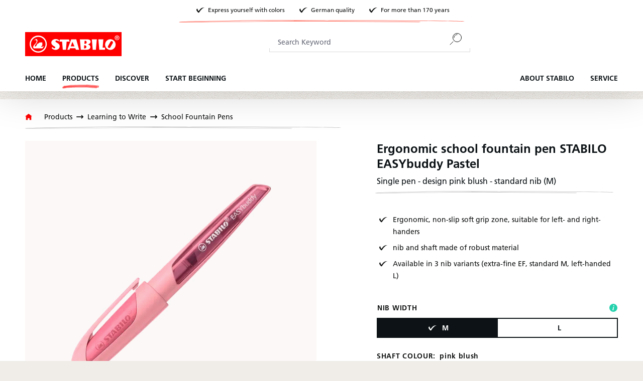

--- FILE ---
content_type: text/html; charset=UTF-8
request_url: https://www.stabilo.com/com/ergonomic-school-fountain-pen-stabilo-easybuddy-pastel/5031-39-41
body_size: 36814
content:

<!DOCTYPE html>

<html lang="en-US"
      itemscope="itemscope"
      itemtype="https://schema.org/WebPage">

                            
    <head>
                            			<!-- BEGIN CCM19 Cookie Consent Management -->
	<script src="https://cloud.ccm19.de/app.js?apiKey=b8eed85a1010dd0ec0d47e0d360327617b8060f62fe8315b&amp;domain=63ff90281f29755680ba907e" referrerpolicy="origin"></script>
	<!-- END CCM19 -->
		                <meta charset="utf-8">
            

                            <meta name="viewport"
                      content="width=device-width, initial-scale=1, shrink-to-fit=no">
            
                            <meta name="author"
                      content="">
                <meta name="robots"
                      content="index,follow">
                <meta name="revisit-after"
                      content="15 days">
                <meta name="keywords"
                      content="">
                <meta name="description"
                      content="STABILO EASYbuddy Pastel school fountain pen for left- and right-handers. With extra large viewing window, in soft pastel colors.">
            
                <meta property="og:type"
          content="product"/>
    <meta property="og:site_name"
          content="STABILO "/>
    <meta property="og:url"
          content="https://www.stabilo.com/com/ergonomic-school-fountain-pen-stabilo-easybuddy-pastel/5031-39-41"/>
    <meta property="og:title"
          content="School fountain pen STABILO EASYbuddy Pastel - pink blush - M-nib | STABILO"/>

    <meta property="og:description"
          content="STABILO EASYbuddy Pastel school fountain pen for left- and right-handers. With extra large viewing window, in soft pastel colors."/>
    <meta property="og:image"
          content="https://cdn-live.be-stabilo.com/media/c9/d9/f1/1700624897/St_264761_503x_39-41_pen_diagonal_closed_cs.jpg?ts=1769492610"/>

            <meta property="product:brand"
              content="STABILO"/>
                <meta property="product:product_link"
          content="https://www.stabilo.com/com/ergonomic-school-fountain-pen-stabilo-easybuddy-pastel/5031-39-41"/>

    <meta name="twitter:card"
          content="product"/>
    <meta name="twitter:site"
          content="STABILO "/>
    <meta name="twitter:title"
          content="School fountain pen STABILO EASYbuddy Pastel - pink blush - M-nib | STABILO"/>
    <meta name="twitter:description"
          content="STABILO EASYbuddy Pastel school fountain pen for left- and right-handers. With extra large viewing window, in soft pastel colors."/>
    <meta name="twitter:image"
          content="https://cdn-live.be-stabilo.com/media/c9/d9/f1/1700624897/St_264761_503x_39-41_pen_diagonal_closed_cs.jpg?ts=1769492610"/>

                            <meta itemprop="copyrightHolder"
                      content="STABILO ">
                <meta itemprop="copyrightYear"
                      content="">
                <meta itemprop="isFamilyFriendly"
                      content="false">
                <meta itemprop="image"
                      content="https://cdn-live.be-stabilo.com/media/6c/30/d2/1623929875/stabilo-logo.svg?ts=1623929875">
            
                                            <meta name="theme-color"
                      content="#fff">
                            
                                                

                    <link rel="shortcut icon"
                  href="https://cdn-live.be-stabilo.com/media/99/f6/32/1645706427/stabilo-favicon-64x64.ico?ts=1645706427">
        
                            
            
    
    
            <link rel="canonical" href="https://www.stabilo.com/com/ergonomic-school-fountain-pen-stabilo-easybuddy-pastel/p5032-40-41" />
    
    

                    <title itemprop="name">School fountain pen STABILO EASYbuddy Pastel - pink blush - M-nib | STABILO</title>
        
                                                                            <link rel="stylesheet"
                      href="https://s3sw-live.stabilo.com/sta-live/theme/473fe7f519298f741abfae93fc5c2857/css/all.css?1769168511">
                                    

                        <link rel="preload" href="https://cdn-live.be-stabilo.com/css/vendor-pxsw-enterprise-cms.329f29.css" as="style" />
            <link rel="stylesheet" href="https://cdn-live.be-stabilo.com/css/vendor-pxsw-enterprise-cms.329f29.css" />
                    <link rel="preload" href="https://cdn-live.be-stabilo.com/css/vendor-pxsw-language-menu-enhanced.0e0b76.css" as="style" />
            <link rel="stylesheet" href="https://cdn-live.be-stabilo.com/css/vendor-pxsw-language-menu-enhanced.0e0b76.css" />
                    <link rel="preload" href="https://cdn-live.be-stabilo.com/css/vendor-pxsw-offcanvas-navigation.37d039.css" as="style" />
            <link rel="stylesheet" href="https://cdn-live.be-stabilo.com/css/vendor-pxsw-offcanvas-navigation.37d039.css" />
                    <link rel="preload" href="https://cdn-live.be-stabilo.com/css/vendor-pxsw-pxsw-blog.5120a7.css" as="style" />
            <link rel="stylesheet" href="https://cdn-live.be-stabilo.com/css/vendor-pxsw-pxsw-blog.5120a7.css" />
                    <link rel="preload" href="https://cdn-live.be-stabilo.com/css/vendor-pxsw-listing-banner.1c7b6f.css" as="style" />
            <link rel="stylesheet" href="https://cdn-live.be-stabilo.com/css/vendor-pxsw-listing-banner.1c7b6f.css" />
                    <link rel="preload" href="https://cdn-live.be-stabilo.com/css/vendor-pxsw-pxsw-theme.90a868.css" as="style" />
            <link rel="stylesheet" href="https://cdn-live.be-stabilo.com/css/vendor-pxsw-pxsw-theme.90a868.css" />
                    <link rel="preload" href="https://cdn-live.be-stabilo.com/css/vendor-pxsw-language-banner.568fda.css" as="style" />
            <link rel="stylesheet" href="https://cdn-live.be-stabilo.com/css/vendor-pxsw-language-banner.568fda.css" />
                    <link rel="preload" href="https://cdn-live.be-stabilo.com/css/vendor-pxsw-promotion-banner.bf7468.css" as="style" />
            <link rel="stylesheet" href="https://cdn-live.be-stabilo.com/css/vendor-pxsw-promotion-banner.bf7468.css" />
                            <link rel="modulepreload" href="https://cdn-live.be-stabilo.com/js/vendor-pxsw-enterprise-cms.728f4a.js" />
                    <link rel="modulepreload" href="https://cdn-live.be-stabilo.com/js/vendor-pxsw-customer-handling.87443f.js" />
                    <link rel="modulepreload" href="https://cdn-live.be-stabilo.com/js/vendor-pxsw-offcanvas-navigation.371d36.js" />
                    <link rel="modulepreload" href="https://cdn-live.be-stabilo.com/js/vendor-pxsw-lazy-loader.d4e6a1.js" />
                    <link rel="modulepreload" href="https://cdn-live.be-stabilo.com/js/vendor-pxsw-pxsw-blog.20baa4.js" />
                    <link rel="modulepreload" href="https://cdn-live.be-stabilo.com/js/vendor-pxsw-pxsw-theme.919707.js" />
                    <link rel="modulepreload" href="https://cdn-live.be-stabilo.com/js/vendor-pxsw-language-banner.9e59ba.js" />
                    <link rel="modulepreload" href="https://cdn-live.be-stabilo.com/js/vendor-pxsw-promotion-banner.caf405.js" />
            
                              <script>
        window.features = {"V6_5_0_0":true,"v6.5.0.0":true,"V6_6_0_0":true,"v6.6.0.0":true,"V6_7_0_0":false,"v6.7.0.0":false,"DISABLE_VUE_COMPAT":false,"disable.vue.compat":false,"ACCESSIBILITY_TWEAKS":false,"accessibility.tweaks":false,"ADMIN_VITE":false,"admin.vite":false,"TELEMETRY_METRICS":false,"telemetry.metrics":false,"CACHE_REWORK":false,"cache.rework":false,"SSO":false,"sso":false,"FEATURE_SWAGCMSEXTENSIONS_1":true,"feature.swagcmsextensions.1":true,"FEATURE_SWAGCMSEXTENSIONS_2":true,"feature.swagcmsextensions.2":true,"FEATURE_SWAGCMSEXTENSIONS_8":true,"feature.swagcmsextensions.8":true,"FEATURE_SWAGCMSEXTENSIONS_63":true,"feature.swagcmsextensions.63":true,"RULE_BUILDER":true,"rule.builder":true,"FLOW_BUILDER":true,"flow.builder":true,"ADVANCED_SEARCH":true,"advanced.search":true,"RETURNS_MANAGEMENT":true,"returns.management":true,"TEXT_GENERATOR":true,"text.generator":true,"CHECKOUT_SWEETENER":true,"checkout.sweetener":true,"IMAGE_CLASSIFICATION":true,"image.classification":true,"PROPERTY_EXTRACTOR":true,"property.extractor":true,"REVIEW_SUMMARY":true,"review.summary":true,"REVIEW_TRANSLATOR":true,"review.translator":true,"CONTENT_GENERATOR":true,"content.generator":true,"EXPORT_ASSISTANT":true,"export.assistant":true,"QUICK_ORDER":false,"quick.order":false,"EMPLOYEE_MANAGEMENT":false,"employee.management":false,"QUOTE_MANAGEMENT":false,"quote.management":false,"CAPTCHA":true,"captcha":true,"NATURAL_LANGUAGE_SEARCH":false,"natural.language.search":false,"IMAGE_UPLOAD_SEARCH":true,"image.upload.search":true,"ORDER_APPROVAL":true,"order.approval":true,"SPATIAL_CMS_ELEMENT":true,"spatial.cms.element":true,"TEXT_TO_IMAGE_GENERATION":true,"text.to.image.generation":true,"CUSTOM_PRICES":true,"custom.prices":true,"SUBSCRIPTIONS":true,"subscriptions":true,"MULTI_INVENTORY":true,"multi.inventory":true};
    </script>
        
     <script async src="https://api.recova.ai/recova_client.min.js"></script>
 
 
                                                    
            <script>
            window.dataLayer = window.dataLayer || [];
            function gtag() { dataLayer.push(arguments); }

            (() => {
                const analyticsStorageEnabled = document.cookie.split(';').some((item) => item.trim().includes('google-analytics-enabled=1'));
                const adsEnabled = document.cookie.split(';').some((item) => item.trim().includes('google-ads-enabled=1'));

                // Always set a default consent for consent mode v2
                gtag('consent', 'default', {
                    'ad_user_data': adsEnabled ? 'granted' : 'denied',
                    'ad_storage': adsEnabled ? 'granted' : 'denied',
                    'ad_personalization': adsEnabled ? 'granted' : 'denied',
                    'analytics_storage': analyticsStorageEnabled ? 'granted' : 'denied'
                });
            })();
        </script>
            
    <!-- WbmTagManagerAnalytics Head Snippet Start -->
            <script id="wbmTagMangerDefine" type="text/javascript">
            let gtmIsTrackingProductClicks = Boolean(1),
                gtmIsTrackingAddToWishlistClicks = Boolean(),
                gtmContainerId = 'GTM-WSSFZM2S',
                hasSWConsentSupport = Boolean();
            window.wbmScriptIsSet = false;
            window.dataLayer = window.dataLayer || [];
            window.dataLayer.push({"event":"user","id":null})
        </script>
        <script id="wbmTagMangerDataLayer" type="text/javascript">
            window.dataLayer.push({ ecommerce: null });
            window.dataLayer.push({"google_tag_params":{"ecomm_prodid":"5031\/39-41","ecomm_pagetype":"product"}})

            
            var onEventDataLayer = JSON.parse('{"event":"view_item","ecommerce":{"value":17,"items":[{"item_category":"School Fountain Pens","price":17,"item_brand":"STABILO","item_id":"5031\/39-41","item_name":"Ergonomic school fountain pen STABILO EASYbuddy Pastel","item_variant":"M;pink blush"}],"currency":"EUR"}}');
                    </script>    
                        <script id="wbmTagManger" type="text/javascript" >
                function getCookie(name) {
                    var cookieMatch = document.cookie.match(name + '=(.*?)(;|$)');
                    return cookieMatch && decodeURI(cookieMatch[1]);
                }

                var gtmCookieSet = getCookie('wbm-tagmanager-enabled');
                
                var googleTag = function(w,d,s,l,i){w[l]=w[l]||[];w[l].push({'gtm.start':new Date().getTime(),event:'gtm.js'});var f=d.getElementsByTagName(s)[0],j=d.createElement(s),dl=l!='dataLayer'?'&l='+l:'';j.async=true;j.src='https://www.googletagmanager.com/gtm.js?id='+i+dl+'';f.parentNode.insertBefore(j,f);};
                

                if (hasSWConsentSupport && gtmCookieSet === null) {
                    window.wbmGoogleTagmanagerId = gtmContainerId;
                    window.wbmScriptIsSet = false;
                    window.googleTag = googleTag;
                } else {
                    window.wbmScriptIsSet = true;
                    googleTag(window, document, 'script', 'dataLayer', gtmContainerId);
                    googleTag = null;

                    window.dataLayer = window.dataLayer || [];
                    function gtag() { dataLayer.push(arguments); }

                    if (hasSWConsentSupport) {
                        (() => {
                            const analyticsStorageEnabled = document.cookie.split(';').some((item) => item.trim().includes('google-analytics-enabled=1'));
                            const adsEnabled = document.cookie.split(';').some((item) => item.trim().includes('google-ads-enabled=1'));

                            gtag('consent', 'update', {
                                'ad_storage': adsEnabled ? 'granted' : 'denied',
                                'ad_user_data': adsEnabled ? 'granted' : 'denied',
                                'ad_personalization': adsEnabled ? 'granted' : 'denied',
                                'analytics_storage': analyticsStorageEnabled ? 'granted' : 'denied'
                            });
                        })();
                    }
                }
                
            </script><!-- WbmTagManagerAnalytics Head Snippet End -->
            

    
                                
            <script type="text/javascript"
                                src='https://www.google.com/recaptcha/api.js?render=6LdB31MpAAAAAC7OEXpPu1se_sJRmG0P9_OaZRsR'
                defer></script>
        <script>
                                        window.googleReCaptchaV3Active = true;
                    </script>
            

    
                
                                    <script>
                    window.useDefaultCookieConsent = true;
                </script>
                    
                                            <script>
                window.activeNavigationId = 'fe0ccca8b8b836ca393da44610355cbb';
                window.router = {
                    'frontend.cart.offcanvas': '/com/checkout/offcanvas',
                    'frontend.cookie.offcanvas': '/com/cookie/offcanvas',
                    'frontend.checkout.finish.page': '/com/checkout/finish',
                    'frontend.checkout.info': '/com/widgets/checkout/info',
                    'frontend.menu.offcanvas': '/com/widgets/menu/offcanvas',
                    'frontend.cms.page': '/com/widgets/cms',
                    'frontend.cms.navigation.page': '/com/widgets/cms/navigation',
                    'frontend.account.addressbook': '/com/widgets/account/address-book',
                    'frontend.country.country-data': '/com/country/country-state-data',
                    'frontend.app-system.generate-token': '/com/app-system/Placeholder/generate-token',
                    };
                window.salesChannelId = 'd6c25866920f40d3a64bf4b9a1e599f1';
            </script>
        

        
    <script>
        window.router['widgets.swag.cmsExtensions.quickview'] = '/com/swag/cms-extensions/quickview';
        window.router['widgets.swag.cmsExtensions.quickview.variant'] = '/com/swag/cms-extensions/quickview/variant';
    </script>

    <script>
        window.router['pxsw.register-tools.addressSuggestion'] = '/com/storefront/pxsw/address/suggest'
    </script>


    <script>
        window.router['frontend.product.review.translate'] = '/com/translate-review';
    </script>

                                <script>
                
                window.breakpoints = {"xs":0,"sm":576,"md":768,"lg":992,"xl":1200,"xxl":1400};
            </script>
        
                                    <script>
                    window.customerLoggedInState = 0;

                    window.wishlistEnabled = 1;
                </script>
                    
                                    
    
                            <script>
                window.themeAssetsPublicPath = 'https://s3sw-live.stabilo.com/sta-live/theme/ee90719255bf4ce0b485e96a02f66d84/assets/';
            </script>
        
        
                                                            <script>
                        window.themeJsPublicPath = 'https://s3sw-live.stabilo.com/sta-live/theme/473fe7f519298f741abfae93fc5c2857/js/';
                    </script>
                                            <script type="text/javascript" src="https://s3sw-live.stabilo.com/sta-live/theme/473fe7f519298f741abfae93fc5c2857/js/storefront/storefront.js?1769168512" defer></script>
                                            <script type="text/javascript" src="https://s3sw-live.stabilo.com/sta-live/theme/473fe7f519298f741abfae93fc5c2857/js/swag-cms-extensions/swag-cms-extensions.js?1769168512" defer></script>
                                            <script type="text/javascript" src="https://s3sw-live.stabilo.com/sta-live/theme/473fe7f519298f741abfae93fc5c2857/js/pickware-dhl/pickware-dhl.js?1769168512" defer></script>
                                            <script type="text/javascript" src="https://s3sw-live.stabilo.com/sta-live/theme/473fe7f519298f741abfae93fc5c2857/js/pickware-shipping-bundle/pickware-shipping-bundle.js?1769168512" defer></script>
                                            <script type="text/javascript" src="https://s3sw-live.stabilo.com/sta-live/theme/473fe7f519298f741abfae93fc5c2857/js/neti-next-store-locator/neti-next-store-locator.js?1769168512" defer></script>
                                            <script type="text/javascript" src="https://s3sw-live.stabilo.com/sta-live/theme/473fe7f519298f741abfae93fc5c2857/js/papoo-ccm19-integration6/papoo-ccm19-integration6.js?1769168512" defer></script>
                                            <script type="text/javascript" src="https://s3sw-live.stabilo.com/sta-live/theme/473fe7f519298f741abfae93fc5c2857/js/dvsn-return-shipment/dvsn-return-shipment.js?1769168512" defer></script>
                                            <script type="text/javascript" src="https://s3sw-live.stabilo.com/sta-live/theme/473fe7f519298f741abfae93fc5c2857/js/klarna-payment/klarna-payment.js?1769168512" defer></script>
                                            <script type="text/javascript" src="https://s3sw-live.stabilo.com/sta-live/theme/473fe7f519298f741abfae93fc5c2857/js/dvsn-bundle/dvsn-bundle.js?1769168512" defer></script>
                                            <script type="text/javascript" src="https://s3sw-live.stabilo.com/sta-live/theme/473fe7f519298f741abfae93fc5c2857/js/cbax-modul-analytics/cbax-modul-analytics.js?1769168512" defer></script>
                                            <script type="text/javascript" src="https://s3sw-live.stabilo.com/sta-live/theme/473fe7f519298f741abfae93fc5c2857/js/loyxx-s-w6-conversion-checkout/loyxx-s-w6-conversion-checkout.js?1769168512" defer></script>
                                            <script type="text/javascript" src="https://s3sw-live.stabilo.com/sta-live/theme/473fe7f519298f741abfae93fc5c2857/js/cob-password-visibility/cob-password-visibility.js?1769168512" defer></script>
                                            <script type="text/javascript" src="https://s3sw-live.stabilo.com/sta-live/theme/473fe7f519298f741abfae93fc5c2857/js/tanmar-ng-sovendus/tanmar-ng-sovendus.js?1769168512" defer></script>
                                            <script type="text/javascript" src="https://s3sw-live.stabilo.com/sta-live/theme/473fe7f519298f741abfae93fc5c2857/js/sensus-uptain-connect6/sensus-uptain-connect6.js?1769168512" defer></script>
                                            <script type="text/javascript" src="https://s3sw-live.stabilo.com/sta-live/theme/473fe7f519298f741abfae93fc5c2857/js/subscription/subscription.js?1769168513" defer></script>
                                            <script type="text/javascript" src="https://s3sw-live.stabilo.com/sta-live/theme/473fe7f519298f741abfae93fc5c2857/js/checkout-sweetener/checkout-sweetener.js?1769168513" defer></script>
                                            <script type="text/javascript" src="https://s3sw-live.stabilo.com/sta-live/theme/473fe7f519298f741abfae93fc5c2857/js/text-translator/text-translator.js?1769168513" defer></script>
                                            <script type="text/javascript" src="https://s3sw-live.stabilo.com/sta-live/theme/473fe7f519298f741abfae93fc5c2857/js/employee-management/employee-management.js?1769168513" defer></script>
                                            <script type="text/javascript" src="https://s3sw-live.stabilo.com/sta-live/theme/473fe7f519298f741abfae93fc5c2857/js/quick-order/quick-order.js?1769168513" defer></script>
                                            <script type="text/javascript" src="https://s3sw-live.stabilo.com/sta-live/theme/473fe7f519298f741abfae93fc5c2857/js/advanced-search/advanced-search.js?1769168513" defer></script>
                                            <script type="text/javascript" src="https://s3sw-live.stabilo.com/sta-live/theme/473fe7f519298f741abfae93fc5c2857/js/captcha/captcha.js?1769168513" defer></script>
                                            <script type="text/javascript" src="https://s3sw-live.stabilo.com/sta-live/theme/473fe7f519298f741abfae93fc5c2857/js/quote-management/quote-management.js?1769168513" defer></script>
                                            <script type="text/javascript" src="https://s3sw-live.stabilo.com/sta-live/theme/473fe7f519298f741abfae93fc5c2857/js/a-i-search/a-i-search.js?1769168513" defer></script>
                                            <script type="text/javascript" src="https://s3sw-live.stabilo.com/sta-live/theme/473fe7f519298f741abfae93fc5c2857/js/spatial-cms-element/spatial-cms-element.js?1769168513" defer></script>
                                            <script type="text/javascript" src="https://s3sw-live.stabilo.com/sta-live/theme/473fe7f519298f741abfae93fc5c2857/js/order-approval/order-approval.js?1769168513" defer></script>
                                            <script type="text/javascript" src="https://s3sw-live.stabilo.com/sta-live/theme/473fe7f519298f741abfae93fc5c2857/js/wbm-tag-manager-analytics/wbm-tag-manager-analytics.js?1769168513" defer></script>
                                    

            <script defer type="module" src="https://cdn-live.be-stabilo.com/js/vendor-pxsw-enterprise-cms.728f4a.js"></script>
            <script defer type="module" src="https://cdn-live.be-stabilo.com/js/vendor-pxsw-customer-handling.87443f.js"></script>
            <script defer type="module" src="https://cdn-live.be-stabilo.com/js/vendor-pxsw-offcanvas-navigation.371d36.js"></script>
            <script defer type="module" src="https://cdn-live.be-stabilo.com/js/vendor-pxsw-lazy-loader.d4e6a1.js"></script>
            <script defer type="module" src="https://cdn-live.be-stabilo.com/js/vendor-pxsw-pxsw-blog.20baa4.js"></script>
            <script defer type="module" src="https://cdn-live.be-stabilo.com/js/vendor-pxsw-pxsw-theme.919707.js"></script>
            <script defer type="module" src="https://cdn-live.be-stabilo.com/js/vendor-pxsw-language-banner.9e59ba.js"></script>
            <script defer type="module" src="https://cdn-live.be-stabilo.com/js/vendor-pxsw-promotion-banner.caf405.js"></script>
                        

    

    
        
        
        
        
    
        
    <script>
        window.mollie_javascript_use_shopware = '0'
    </script>

    

    </head>

    <body class="    passwordMaskBodyBlackFull     is-ctl-product is-act-index  show-conversion-checkout   
 

      pxsw-shop-off-buy pxsw-shop-off-account">

                            
    
    
            <div class="skip-to-content bg-primary-subtle text-primary-emphasis visually-hidden-focusable overflow-hidden">
            <div class="container d-flex justify-content-center">
                                                                                        <a href="#content-main" class="skip-to-content-link d-inline-flex text-decoration-underline m-1 p-2 fw-bold gap-2">
                                Skip to main content
                            </a>
                                            
                                                                        <a href="#header-main-search-input" class="skip-to-content-link d-inline-flex text-decoration-underline m-1 p-2 fw-bold gap-2 d-none d-sm-block">
                                Skip to search
                            </a>
                                            
                                                                        <a href="#main-navigation-menu" class="skip-to-content-link d-inline-flex text-decoration-underline m-1 p-2 fw-bold gap-2 d-none d-lg-block">
                                Skip to main navigation
                            </a>
                                                                        </div>
        </div>
        
            
                                    <noscript>
                <iframe src="https://www.googletagmanager.com/ns.html?id=GTM-WSSFZM2S"
                        height="0"
                        width="0"
                        style="display:none;visibility:hidden"
                        title="Google Tagmanager">

                </iframe>
            </noscript>
            
                <noscript class="noscript-main">
                
    <div role="alert"
                  class="alert alert-info alert-has-icon">
                                <span class="icon icon-info">
                        <svg xmlns="http://www.w3.org/2000/svg" xmlns:xlink="http://www.w3.org/1999/xlink" width="24" height="24" viewBox="0 0 24 24"><defs><path d="M12 7c.5523 0 1 .4477 1 1s-.4477 1-1 1-1-.4477-1-1 .4477-1 1-1zm1 9c0 .5523-.4477 1-1 1s-1-.4477-1-1v-5c0-.5523.4477-1 1-1s1 .4477 1 1v5zm11-4c0 6.6274-5.3726 12-12 12S0 18.6274 0 12 5.3726 0 12 0s12 5.3726 12 12zM12 2C6.4772 2 2 6.4772 2 12s4.4772 10 10 10 10-4.4772 10-10S17.5228 2 12 2z" id="icons-default-info" /></defs><use xlink:href="#icons-default-info" fill="#758CA3" fill-rule="evenodd" /></svg>
        </span>            
                    <div class="alert-content-container">
                                                    
                                                        <div class="alert-content">                                                    To be able to use the full range of Shopware 6, we recommend activating Javascript in your browser.
                                                                </div>                
                                </div>
            </div>
            </noscript>
        

                
    
        <header class="header-main" data-sticky-header>
                        
                                                                                
    
    <div
        class="language-banner"
        data-px-language-banner="true"
        data-px-language-banner-options="{&quot;snippets&quot;:{&quot;de&quot;:{&quot;message&quot;:&quot;W\u00e4hle ein anderes Land oder eine andere Region, um Inhalte f\u00fcr deinen Standort zu sehen und online einzukaufen&quot;,&quot;button&quot;:&quot;Weiter&quot;},&quot;en&quot;:{&quot;message&quot;:&quot;Choose a different country or region to see content for your location and shop online&quot;,&quot;button&quot;:&quot;Continue&quot;},&quot;nl&quot;:{&quot;message&quot;:&quot;Kies een ander land of andere regio om inhoud voor uw locatie te bekijken en online te winkelen&quot;,&quot;button&quot;:&quot;Doorgaan&quot;},&quot;es&quot;:{&quot;message&quot;:&quot;Elija un pa\u00eds o regi\u00f3n diferente para ver el contenido de su ubicaci\u00f3n y compre en l\u00ednea&quot;,&quot;button&quot;:&quot;Seguir&quot;},&quot;fr&quot;:{&quot;message&quot;:&quot;Choisissez un autre pays ou une autre r\u00e9gion pour voir le contenu de votre emplacement et effectuer des achats en ligne&quot;,&quot;button&quot;:&quot;Continuez&quot;},&quot;it&quot;:{&quot;message&quot;:&quot;Scegli un paese o una regione diversi per vedere i contenuti per la tua posizione e fare acquisti online&quot;,&quot;button&quot;:&quot;Continua&quot;}}}">
                    <div class="language-banner-content">
                <div class="language-banner-content-message">
                    <p class="language-banner-content-message-value">Choose a different country or region to see content for your location and shop online</p>
                </div>
                <form class="language-banner-content-form"
                      action="/com/checkout/language"
                      method="POST">

                    <select style="display:none" class="language-banner-content-form-select form-select" name="salesChannelWithLanguage">
                                                                                                                        <option
                                        id="de-AT"
                                        value="fdb687fc390240aebff7e39a57927d21-d7b5a9267ab849db9b0e031bd7d41b26">
                                            Deutsch (AT)
                                    </option>
                                                                                                                                                                                    <option
                                        id="de-DE"
                                        value="2613c89a082f456884bf9eaff77cfa4a-2fbb5fe2e29a4d70aa5854ce7ce3e20b">
                                            Deutsch (DE)
                                    </option>
                                                                                                        </select>
                    <input name="redirectTo" type="hidden" value="frontend.detail.page"/>
                                            <input name="redirectParameters[_httpCache]" type="hidden" value="1">
                                            <input name="redirectParameters[productId]" type="hidden" value="e185368b5d5471ddc7e8dd4f90d0bfa1">
                                        <input type="hidden" class="siteLocale" name="locale" value="de-com">
                    <button class="btn btn-secondary btn-inverted submit language-banner-content-button-value" type="submit">Continue</button>
                </form>
            </div>
            <div class="close-button">
                <svg px width="32" height="32" class="close-button-icon">
    <use xlink:href="/sprite/sprite.svg#close-32-inverted"/>
</svg>
            </div>
            </div>
            <div class="container">
                                    <div class="top-bar d-none d-xl-grid">
                    <div class="top-bar-usps top-bar-text has-subline">
                <div class="top-bar-text-item">
                    <svg px width="24" height="24">
    <use xlink:href="/sprite/sprite.svg#check-24"/>
</svg>
                    <span class="header-small">Express yourself with colors</span>
                </div>
                <div class="top-bar-text-item">
                    <svg px width="24" height="24">
    <use xlink:href="/sprite/sprite.svg#check-24"/>
</svg>
                    <span class="header-small">German quality</span>
                </div>
                <div class="top-bar-text-item">
                    <svg px width="24" height="24">
    <use xlink:href="/sprite/sprite.svg#check-24"/>
</svg>
                    <span class="header-small">For more than 170 years</span>
                </div>
                <svg px width="84" height="84">
    <use xlink:href="/sprite/sprite.svg#headline-subline-thin-small"/>
</svg>
            </div>
        
        <nav class="top-bar-nav">
                                                                            
                        
            
            
                                        
            
                    </nav>
    </div>
    
            <div class="row align-items-center header-row">
                <div class="col-auto header-logo-col">
            <div class="header-logo-main">
                    <a class="header-logo-main-link"
               href="/com/"
               title="Go to homepage">
                                    <picture class="header-logo-picture">
                                                                            
                                                                                    <source srcset="https://cdn-live.be-stabilo.com/media/9d/0c/4c/1623929915/stabilo-logo-mobile.svg?ts=1623929915"
                                        media="(max-width: 767px)">
                                                    
                                                                                    <img src="https://cdn-live.be-stabilo.com/media/6c/30/d2/1623929875/stabilo-logo.svg?ts=1623929875"
                                     alt="Go to homepage"
                                     class="img-fluid header-logo-main-img">
                                                                        </picture>
                            </a>
            </div>
    </div>

                <div class="col-12 order-2 col-lg order-lg-1 header-search-col">
        
    <div class="collapse"
         id="searchCollapse">
        <div class="header-search">
                
    
                    <form action="/com/search"
                      method="get"
                      data-search-widget="true"
                      data-search-widget-options="{&quot;searchWidgetMinChars&quot;:2}"
                      data-url="/com/suggest?search="
                      class="header-search-form">
                                            <div class="input-group">
                                                            <input type="search"
                                       id="header-main-search-input"
                                       name="search"
                                       class="form-control header-search-input"
                                       autocomplete="off"
                                       autocapitalize="off"
                                       placeholder="Search Keyword"
                                       aria-label="Search Keyword"
                                       value=""
                                >
                            
                                <button type="submit"
            class="btn header-search-btn"
            aria-label="Search">
        <span class="header-search-icon">
            <svg px width="24" height="24">
    <use xlink:href="/sprite/sprite.svg#search-24"/>
</svg>
        </span>
    </button>

                                                            <button class="btn header-close-btn js-search-close-btn d-none"
                                        type="button"
                                        aria-label="Close the dropdown search">
                                    <span class="header-close-icon">
                                        <span class="icon icon-x">
                        <svg xmlns="http://www.w3.org/2000/svg" xmlns:xlink="http://www.w3.org/1999/xlink" width="24" height="24" viewBox="0 0 24 24"><defs><path d="m10.5858 12-7.293-7.2929c-.3904-.3905-.3904-1.0237 0-1.4142.3906-.3905 1.0238-.3905 1.4143 0L12 10.5858l7.2929-7.293c.3905-.3904 1.0237-.3904 1.4142 0 .3905.3906.3905 1.0238 0 1.4143L13.4142 12l7.293 7.2929c.3904.3905.3904 1.0237 0 1.4142-.3906.3905-1.0238.3905-1.4143 0L12 13.4142l-7.2929 7.293c-.3905.3904-1.0237.3904-1.4142 0-.3905-.3906-.3905-1.0238 0-1.4143L10.5858 12z" id="icons-default-x" /></defs><use xlink:href="#icons-default-x" fill="#758CA3" fill-rule="evenodd" /></svg>
        </span>                                    </span>
                                </button>
                                                    </div>
                                    </form>
            
        </div>
    </div>
    </div>

                <div class="col-auto order-1 order-lg-2 header-actions-col">
        <div class="row g-0">
            
                            <div class="col-auto d-xl-none">
                    <div class="search-toggle">
                        <button class="btn header-actions-btn search-toggle-btn js-search-toggle-btn collapsed"
                                type="button"
                                data-bs-toggle="collapse"
                                data-bs-target="#searchCollapse"
                                aria-expanded="false"
                                aria-controls="searchCollapse"
                                aria-label="Search">
                            <svg px width="32" height="32" class="search-toggle-btn-icon icon-open">
    <use xlink:href="/sprite/sprite.svg#search-32"/>
</svg>
                            <svg px width="32" height="32" class="search-toggle-btn-icon icon-close">
    <use xlink:href="/sprite/sprite.svg#close-32"/>
</svg>
                        </button>
                    </div>
                </div>
            
                                                <div class="d-none">
                                                                <div class="col-auto">
                                    <div class="header-wishlist">
                                        <a class="btn header-wishlist-btn header-actions-btn"
                                           href="/com/wishlist"
                                           title="Wishlist"
                                           aria-label="Wishlist">
                                                <span class="header-wishlist-icon">
        <svg px width="32" height="32">
    <use xlink:href="/sprite/sprite.svg#wishlist-32"/>
</svg>
    </span>
        <span class="badge bg-primary header-wishlist-badge"
          id="wishlist-basket"
          data-wishlist-storage="true"
          data-wishlist-storage-options="{&quot;listPath&quot;:&quot;\/com\/wishlist\/list&quot;,&quot;mergePath&quot;:&quot;\/com\/wishlist\/merge&quot;,&quot;pageletPath&quot;:&quot;\/com\/wishlist\/merge\/pagelet&quot;}"
          data-wishlist-widget="true"
    ></span>
                                        </a>
                                    </div>
                                </div>
                            
                
        </div>
                
                    
                    
            
            <div class="col-auto d-block d-xl-none">
                <div class="nav-main-toggle">
                    <button class="btn nav-main-toggle-btn header-actions-btn"
                            type="button"
                            data-px-offcanvas-menu="true"
                            data-px-offcanvas-menu-options="{&quot;position&quot;:&quot;right&quot;,&quot;announcementMessage&quot;:{&quot;opened&quot;:&quot;Offcanvas menu opened&quot;,&quot;closed&quot;:&quot;Offcanvas menu closed&quot;,&quot;submenuOpened&quot;:&quot;Submenu for %categoryName% opened&quot;,&quot;submenuClosed&quot;:&quot;Back to category %categoryName%&quot;}}"
                            aria-label="Menu">
                        <svg px width="32" height="32">
    <use xlink:href="/sprite/sprite.svg#burger-menu-32"/>
</svg>
                    </button>
                </div>
            </div>
        </div>
    </div>
        </div>
    

                        <div class="main-navigation"
         id="mainNavigation"
         data-flyout-menu="true">
                    <div class="container">
                                    <nav class="nav main-navigation-menu"
                        id="main-navigation-menu"
                        aria-label="Main navigation"
                        itemscope="itemscope"
                        itemtype="https://schema.org/SiteNavigationElement">
                        
                                                                                    <a class="nav-link main-navigation-link nav-item-58fc800f083962d2eeb3ffbbfdd42b9e  home-link"
                                    href="/com/"
                                    itemprop="url"
                                    title="Home">
                                    <div class="main-navigation-link-text">
                                        <span itemprop="name">Home</span>
                                    </div>
                                </a>
                                                    
                                        
    
                                    
                        
                                                                        <div class="nav-link main-navigation-link nav-item-d8832d514260957d29883165be81c9ec  active"
                                                            data-flyout-menu-trigger="d8832d514260957d29883165be81c9ec"
                                                         title="Products">
                            <div class="main-navigation-link-text">
                                <span itemprop="name">Products</span>
                            </div>
                        </div>
                                                                                            
                        
                                                                        <div class="nav-link main-navigation-link nav-item-01995ca3b86a76cebb163d939b7960c2 "
                                                            data-flyout-menu-trigger="01995ca3b86a76cebb163d939b7960c2"
                                                         title="Discover">
                            <div class="main-navigation-link-text">
                                <span itemprop="name">Discover</span>
                            </div>
                        </div>
                                                                                            
                        
                                                                                    
                        
                                                                        <a class="nav-link main-navigation-link nav-item-0195417aec4e78deb05d9c6cc214840d "
                           href="https://www.stabilo.com/com/start-beginning"
                           itemprop="url"
                                                                                  title="START BEGINNING">
                            <div class="main-navigation-link-text">
                                <span itemprop="name">START BEGINNING</span>
                            </div>
                        </a>
                                                                                                                                                    
            <div class="right-categories">
                                            
                                
                                    <div class="nav-link main-navigation-link"
                                                    data-flyout-menu-trigger="dfe79b2c1eee48c3970690aac100a243"
                                                 title="About STABILO">
                        <div class="main-navigation-link-text">
                            <span itemprop="name">About STABILO</span>
                        </div>
                    </div>
                                                            
                                
                                    <div class="nav-link main-navigation-link"
                                                    data-flyout-menu-trigger="8f835c4574274323956c4072a49757e9"
                                                 title="Service">
                        <div class="main-navigation-link-text">
                            <span itemprop="name">Service</span>
                        </div>
                    </div>
                                    </div>
                        </nav>
                
                                                                                                                                                                                                                                                                                                                                                                                                                                                                                                                                                                                                                    
                                                                        <div class="navigation-flyouts">
                                                                                                                                                                                                        <div class="navigation-flyout"
                                                     data-flyout-menu-id="d8832d514260957d29883165be81c9ec">
                                                    <div class="container">
                                                                    
    
            <div class="row navigation-flyout-content">
                <div class="col">
        <div class="navigation-flyout-categories">
                                
                    
                
    
                
                                                                                                                                                                                                                                                        
                                    
                                    

        <div class="row">
            <div class="col">
                                    <div class="navigation-flyout-categories is-level-0">
                        <div class="row">
                                                                                                                                                            
                                                                    <div class="col navigation-flyout-col">
                                                                                    <a class="nav-item nav-link navigation-flyout-link is-level-0 active"
                                            href="https://www.stabilo.com/com/products/learning-to-write/"
                                            itemprop="url"
                                                                                        title="Learning to Write">
                                                <span itemprop="name">Learning to Write</span>
                                            </a>
                                                                                                                                
        
                
            <div class="navigation-flyout-categories is-level-1">
                                                                            
                                    <div class="navigation-flyout-col">
                                                    <a class="nav-item nav-link navigation-flyout-link is-level-1 active"
                            href="https://www.stabilo.com/com/products/learning-to-write/school-fountain-pens/"
                            itemprop="url"
                                                        title="School Fountain Pens">
                                <span itemprop="name">School Fountain Pens</span>
                            </a>
                                                                                
        
                
            <div class="navigation-flyout-categories is-level-2">
                    </div>
                                                </div>
                                                                                            
                                    <div class="navigation-flyout-col">
                                                    <a class="nav-item nav-link navigation-flyout-link is-level-1"
                            href="https://www.stabilo.com/com/products/learning-to-write/rollerball-pens/"
                            itemprop="url"
                                                        title="Rollerball Pens">
                                <span itemprop="name">Rollerball Pens</span>
                            </a>
                                                                                
        
                
            <div class="navigation-flyout-categories is-level-2">
                    </div>
                                                </div>
                                                                                            
                                    <div class="navigation-flyout-col">
                                                    <a class="nav-item nav-link navigation-flyout-link is-level-1"
                            href="https://www.stabilo.com/com/products/learning-to-write/graphite-pencils/"
                            itemprop="url"
                                                        title="Graphite Pencils">
                                <span itemprop="name">Graphite Pencils</span>
                            </a>
                                                                                
        
                
            <div class="navigation-flyout-categories is-level-2">
                    </div>
                                                </div>
                                                                                            
                                    <div class="navigation-flyout-col">
                                                    <a class="nav-item nav-link navigation-flyout-link is-level-1"
                            href="https://www.stabilo.com/com/products/learning-to-write/colored-pencils/"
                            itemprop="url"
                                                        title="Colored Pencils">
                                <span itemprop="name">Colored Pencils</span>
                            </a>
                                                                                
        
                
            <div class="navigation-flyout-categories is-level-2">
                    </div>
                                                </div>
                                                                                            
                                    <div class="navigation-flyout-col">
                                                    <a class="nav-item nav-link navigation-flyout-link is-level-1"
                            href="https://www.stabilo.com/com/products/learning-to-write/markers/"
                            itemprop="url"
                                                        title="Markers">
                                <span itemprop="name">Markers</span>
                            </a>
                                                                                
        
                
            <div class="navigation-flyout-categories is-level-2">
                    </div>
                                                </div>
                                                                                            
                                                                                            
                                    </div>
                                                                                </div>
                                                                                                                                                                                            
                                                                    <div class="col navigation-flyout-col">
                                                                                    <a class="nav-item nav-link navigation-flyout-link is-level-0"
                                            href="https://www.stabilo.com/com/products/writing/"
                                            itemprop="url"
                                                                                        title="Writing">
                                                <span itemprop="name">Writing</span>
                                            </a>
                                                                                                                                
        
                
            <div class="navigation-flyout-categories is-level-1">
                                                                            
                                    <div class="navigation-flyout-col">
                                                    <a class="nav-item nav-link navigation-flyout-link is-level-1"
                            href="https://www.stabilo.com/com/products/writing/fineliners-felt-tip-pens/"
                            itemprop="url"
                                                        title="Fineliners &amp; Felt-tip Pens">
                                <span itemprop="name">Fineliners &amp; Felt-tip Pens</span>
                            </a>
                                                                                
        
                
            <div class="navigation-flyout-categories is-level-2">
                    </div>
                                                </div>
                                                                                            
                                    <div class="navigation-flyout-col">
                                                    <a class="nav-item nav-link navigation-flyout-link is-level-1"
                            href="https://www.stabilo.com/com/products/writing/gel-pens/"
                            itemprop="url"
                                                        title="Gel Pens">
                                <span itemprop="name">Gel Pens</span>
                            </a>
                                                                                
        
                
            <div class="navigation-flyout-categories is-level-2">
                    </div>
                                                </div>
                                                                                            
                                    <div class="navigation-flyout-col">
                                                    <a class="nav-item nav-link navigation-flyout-link is-level-1"
                            href="https://www.stabilo.com/com/products/writing/fountain-pens/"
                            itemprop="url"
                                                        title="Fountain Pens">
                                <span itemprop="name">Fountain Pens</span>
                            </a>
                                                                                
        
                
            <div class="navigation-flyout-categories is-level-2">
                    </div>
                                                </div>
                                                                                            
                                    <div class="navigation-flyout-col">
                                                    <a class="nav-item nav-link navigation-flyout-link is-level-1"
                            href="https://www.stabilo.com/com/products/writing/rollerball-pens/"
                            itemprop="url"
                                                        title="Rollerball Pens">
                                <span itemprop="name">Rollerball Pens</span>
                            </a>
                                                                                
        
                
            <div class="navigation-flyout-categories is-level-2">
                    </div>
                                                </div>
                                                                                            
                                    <div class="navigation-flyout-col">
                                                    <a class="nav-item nav-link navigation-flyout-link is-level-1"
                            href="https://www.stabilo.com/com/products/writing/ballpoint-pens/"
                            itemprop="url"
                                                        title="Ballpoint Pens">
                                <span itemprop="name">Ballpoint Pens</span>
                            </a>
                                                                                
        
                
            <div class="navigation-flyout-categories is-level-2">
                    </div>
                                                </div>
                                                                                            
                                    <div class="navigation-flyout-col">
                                                    <a class="nav-item nav-link navigation-flyout-link is-level-1"
                            href="https://www.stabilo.com/com/products/writing/graphite-pencils/"
                            itemprop="url"
                                                        title="Graphite Pencils">
                                <span itemprop="name">Graphite Pencils</span>
                            </a>
                                                                                
        
                
            <div class="navigation-flyout-categories is-level-2">
                    </div>
                                                </div>
                                                                                            
                                    <div class="navigation-flyout-col">
                                                    <a class="nav-item nav-link navigation-flyout-link is-level-1"
                            href="https://www.stabilo.com/com/products/writing/markers-ohp-pens/"
                            itemprop="url"
                                                        title="Markers &amp; OHP Pens">
                                <span itemprop="name">Markers &amp; OHP Pens</span>
                            </a>
                                                                                
        
                
            <div class="navigation-flyout-categories is-level-2">
                    </div>
                                                </div>
                                    </div>
                                                                                </div>
                                                                                                                                                                                            
                                                                    <div class="col navigation-flyout-col">
                                                                                    <a class="nav-item nav-link navigation-flyout-link is-level-0"
                                            href="https://www.stabilo.com/com/products/coloring-drawing/"
                                            itemprop="url"
                                                                                        title="Coloring &amp; Drawing">
                                                <span itemprop="name">Coloring &amp; Drawing</span>
                                            </a>
                                                                                                                                
        
                
            <div class="navigation-flyout-categories is-level-1">
                                                                            
                                    <div class="navigation-flyout-col">
                                                    <a class="nav-item nav-link navigation-flyout-link is-level-1"
                            href="https://www.stabilo.com/com/products/coloring-drawing/colored-pencils/"
                            itemprop="url"
                                                        title="Colored Pencils">
                                <span itemprop="name">Colored Pencils</span>
                            </a>
                                                                                
        
                
            <div class="navigation-flyout-categories is-level-2">
                    </div>
                                                </div>
                                                                                            
                                    <div class="navigation-flyout-col">
                                                    <a class="nav-item nav-link navigation-flyout-link is-level-1"
                            href="https://www.stabilo.com/com/products/coloring-drawing/coloring-felt-tip-pens/"
                            itemprop="url"
                                                        title="Coloring Felt-tip Pens">
                                <span itemprop="name">Coloring Felt-tip Pens</span>
                            </a>
                                                                                
        
                
            <div class="navigation-flyout-categories is-level-2">
                    </div>
                                                </div>
                                                                                            
                                    <div class="navigation-flyout-col">
                                                    <a class="nav-item nav-link navigation-flyout-link is-level-1"
                            href="https://www.stabilo.com/com/products/coloring-drawing/brush-pens/"
                            itemprop="url"
                                                        title="Brush Pens">
                                <span itemprop="name">Brush Pens</span>
                            </a>
                                                                                
        
                
            <div class="navigation-flyout-categories is-level-2">
                    </div>
                                                </div>
                                                                                            
                                    <div class="navigation-flyout-col">
                                                    <a class="nav-item nav-link navigation-flyout-link is-level-1"
                            href="https://www.stabilo.com/com/products/coloring-drawing/wax-crayons/"
                            itemprop="url"
                                                        title="Wax Crayons">
                                <span itemprop="name">Wax Crayons</span>
                            </a>
                                                                                
        
                
            <div class="navigation-flyout-categories is-level-2">
                    </div>
                                                </div>
                                                                                            
                                    <div class="navigation-flyout-col">
                                                    <a class="nav-item nav-link navigation-flyout-link is-level-1"
                            href="https://www.stabilo.com/com/products/coloring-drawing/watercolor-pencils/"
                            itemprop="url"
                                                        title="Watercolor Pencils">
                                <span itemprop="name">Watercolor Pencils</span>
                            </a>
                                                                                
        
                
            <div class="navigation-flyout-categories is-level-2">
                    </div>
                                                </div>
                                                                                            
                                    <div class="navigation-flyout-col">
                                                    <a class="nav-item nav-link navigation-flyout-link is-level-1"
                            href="https://www.stabilo.com/com/products/coloring-drawing/chalk-pastel-pencils/"
                            itemprop="url"
                                                        title="Chalk-pastel Pencils">
                                <span itemprop="name">Chalk-pastel Pencils</span>
                            </a>
                                                                                
        
                
            <div class="navigation-flyout-categories is-level-2">
                    </div>
                                                </div>
                                                                                            
                                    <div class="navigation-flyout-col">
                                                    <a class="nav-item nav-link navigation-flyout-link is-level-1"
                            href="https://www.stabilo.com/com/products/coloring-drawing/acrylic-markers/"
                            itemprop="url"
                                                        title="Acrylic Markers">
                                <span itemprop="name">Acrylic Markers</span>
                            </a>
                                                                                
        
                
            <div class="navigation-flyout-categories is-level-2">
                    </div>
                                                </div>
                                    </div>
                                                                                </div>
                                                                                                                                                                                            
                                                                    <div class="col navigation-flyout-col">
                                                                                    <a class="nav-item nav-link navigation-flyout-link is-level-0"
                                            href="https://www.stabilo.com/com/products/highlighting/"
                                            itemprop="url"
                                                                                        title="Highlighting">
                                                <span itemprop="name">Highlighting</span>
                                            </a>
                                                                                                                                
        
                
            <div class="navigation-flyout-categories is-level-1">
                                                                            
                                    <div class="navigation-flyout-col">
                                                    <a class="nav-item nav-link navigation-flyout-link is-level-1"
                            href="https://www.stabilo.com/com/products/highlighting/highlighters/"
                            itemprop="url"
                                                        title="Highlighters">
                                <span itemprop="name">Highlighters</span>
                            </a>
                                                                                
        
                
            <div class="navigation-flyout-categories is-level-2">
                    </div>
                                                </div>
                                                                                            
                                    <div class="navigation-flyout-col">
                                                    <a class="nav-item nav-link navigation-flyout-link is-level-1"
                            href="https://www.stabilo.com/com/products/highlighting/pastel-highlighters/"
                            itemprop="url"
                                                        title="Pastel Highlighters">
                                <span itemprop="name">Pastel Highlighters</span>
                            </a>
                                                                                
        
                
            <div class="navigation-flyout-categories is-level-2">
                    </div>
                                                </div>
                                    </div>
                                                                                </div>
                                                                                                                                                                                            
                                                                    <div class="col navigation-flyout-col">
                                                                                    <a class="nav-item nav-link navigation-flyout-link is-level-0"
                                            href="https://www.stabilo.com/com/products/accessories/"
                                            itemprop="url"
                                                                                        title="Accessories">
                                                <span itemprop="name">Accessories</span>
                                            </a>
                                                                                                                                
        
                
            <div class="navigation-flyout-categories is-level-1">
                                                                            
                                    <div class="navigation-flyout-col">
                                                    <a class="nav-item nav-link navigation-flyout-link is-level-1"
                            href="https://www.stabilo.com/com/products/accessories/erasers/"
                            itemprop="url"
                                                        title="Erasers">
                                <span itemprop="name">Erasers</span>
                            </a>
                                                                                
        
                
            <div class="navigation-flyout-categories is-level-2">
                    </div>
                                                </div>
                                                                                            
                                    <div class="navigation-flyout-col">
                                                    <a class="nav-item nav-link navigation-flyout-link is-level-1"
                            href="https://www.stabilo.com/com/products/accessories/sharpeners/"
                            itemprop="url"
                                                        title="Sharpeners">
                                <span itemprop="name">Sharpeners</span>
                            </a>
                                                                                
        
                
            <div class="navigation-flyout-categories is-level-2">
                    </div>
                                                </div>
                                                                                            
                                    <div class="navigation-flyout-col">
                                                    <a class="nav-item nav-link navigation-flyout-link is-level-1"
                            href="https://www.stabilo.com/com/products/accessories/refills-leads/"
                            itemprop="url"
                                                        title="Refills &amp; Leads">
                                <span itemprop="name">Refills &amp; Leads</span>
                            </a>
                                                                                
        
                
            <div class="navigation-flyout-categories is-level-2">
                    </div>
                                                </div>
                                                                                            
                                    <div class="navigation-flyout-col">
                                                    <a class="nav-item nav-link navigation-flyout-link is-level-1"
                            href="https://www.stabilo.com/com/products/accessories/spare-parts/"
                            itemprop="url"
                                                        title="Spare Parts">
                                <span itemprop="name">Spare Parts</span>
                            </a>
                                                                                
        
                
            <div class="navigation-flyout-categories is-level-2">
                    </div>
                                                </div>
                                                                                            
                                    </div>
                                                                                </div>
                                                                                    </div>
                    </div>
                
                            </div>
        </div>
                        </div>
    </div>

                        <div class="col-3">
                            <a href="/com/products/highlighting/pastel-highlighters/stabilo-boss-original-naturecolors/" title="" class="header-teaser">
    <div class="header-teaser__image is-aspect-ratio-16-9">
            
    
    




    
    
        
    


    


            <img class="img-fluid w-100" alt="Highlighter STABILO BOSS ORIGINAL NatureCOLORS Wildflower" data-object-fit="cover" loading="lazy" src="https://cdn-live.be-stabilo.com/media/7a/49/bb/1757939409/St_353895_70_xx_mood_cs.jpg?ts=1769496378&width=620"/>
        </div>
    <div class="header-teaser__text">
        <span>Vibrant Wildflower colors for creative highlighting<br>Discover the new edition of BOSS ORIGINAL</span>
        <svg px width="24" height="24">
    <use xlink:href="/sprite/sprite.svg#arrow-24"/>
</svg>
    </div>
</a>

            
                    </div>
            </div>
                                                        </div>
                                                </div>
                                                                                                                                                                                                                                                            <div class="navigation-flyout"
                                                     data-flyout-menu-id="01995ca3b86a76cebb163d939b7960c2">
                                                    <div class="container">
                                                                    
    
            <div class="row navigation-flyout-content">
                <div class="col">
        <div class="navigation-flyout-categories">
                                
                    
                
    
                
                                                                                                                                                                                                        
                                    
                                    

        <div class="row">
            <div class="col">
                                    <div class="navigation-flyout-categories is-level-0">
                        <div class="row">
                                                                                                                                                            
                                                                    <div class="col navigation-flyout-col">
                                                                                    <div class="nav-item nav-link navigation-flyout-link is-level-0"
                                                title="Product Highlights">
                                                <span itemprop="name">Product Highlights</span>
                                            </div>
                                                                                                                                
        
                
            <div class="navigation-flyout-categories is-level-1">
                                                                            
                                    <div class="navigation-flyout-col">
                                                    <a class="nav-item nav-link navigation-flyout-link is-level-1"
                            href="https://www.stabilo.com/com/products/promotions-and-novelties/product-novelties/"
                            itemprop="url"
                                                        title="New Arrivals">
                                <span itemprop="name">New Arrivals</span>
                            </a>
                                                                                
        
                
            <div class="navigation-flyout-categories is-level-2">
                    </div>
                                                </div>
                                                                                            
                                                                                            
                                                                                            
                                                                                            
                                    </div>
                                                                                </div>
                                                                                                                                                                                            
                                                                    <div class="col navigation-flyout-col">
                                                                                    <div class="nav-item nav-link navigation-flyout-link is-level-0"
                                                title="Recommendations">
                                                <span itemprop="name">Recommendations</span>
                                            </div>
                                                                                                                                
        
                
            <div class="navigation-flyout-categories is-level-1">
                                                                            
                                    <div class="navigation-flyout-col">
                                                    <a class="nav-item nav-link navigation-flyout-link is-level-1"
                            href="https://www.stabilo.com/com/products/product-recommendations-for/kindergarten/"
                            itemprop="url"
                                                        title="Kindergarten">
                                <span itemprop="name">Kindergarten</span>
                            </a>
                                                                                
        
                
            <div class="navigation-flyout-categories is-level-2">
                    </div>
                                                </div>
                                                                                            
                                    <div class="navigation-flyout-col">
                                                    <a class="nav-item nav-link navigation-flyout-link is-level-1"
                            href="https://www.stabilo.com/com/products/product-recommendations-for/preschool-elementary-school/"
                            itemprop="url"
                                                        title="Preschool &amp; Primary School">
                                <span itemprop="name">Preschool &amp; Primary School</span>
                            </a>
                                                                                
        
                
            <div class="navigation-flyout-categories is-level-2">
                    </div>
                                                </div>
                                                                                            
                                    <div class="navigation-flyout-col">
                                                    <a class="nav-item nav-link navigation-flyout-link is-level-1"
                            href="https://www.stabilo.com/com/products/product-recommendations-for/school-university/"
                            itemprop="url"
                                                        title="School &amp; University">
                                <span itemprop="name">School &amp; University</span>
                            </a>
                                                                                
        
                
            <div class="navigation-flyout-categories is-level-2">
                    </div>
                                                </div>
                                                                                            
                                    <div class="navigation-flyout-col">
                                                    <a class="nav-item nav-link navigation-flyout-link is-level-1"
                            href="https://www.stabilo.com/com/products/product-recommendations-for/office-home-office/"
                            itemprop="url"
                                                        title="Office &amp; Home Office">
                                <span itemprop="name">Office &amp; Home Office</span>
                            </a>
                                                                                
        
                
            <div class="navigation-flyout-categories is-level-2">
                    </div>
                                                </div>
                                                                                            
                                                                                            
                                    <div class="navigation-flyout-col">
                                                    <a class="nav-item nav-link navigation-flyout-link is-level-1"
                            href="https://www.stabilo.com/com/products/highlights/colorful-creativity-stabilo-arty/"
                            itemprop="url"
                                                        title="Colorful Creativity: STABILO ARTY">
                                <span itemprop="name">Colorful Creativity: STABILO ARTY</span>
                            </a>
                                                                                
        
                
            <div class="navigation-flyout-categories is-level-2">
                    </div>
                                                </div>
                                                                                            
                                    </div>
                                                                                </div>
                                                                                                                                                                                            
                                                                    <div class="col navigation-flyout-col">
                                                                                    <a class="nav-item nav-link navigation-flyout-link is-level-0"
                                            href="https://www.stabilo.com/com/discover/creative-ideas/"
                                            itemprop="url"
                                                                                        title="Creative Ideas">
                                                <span itemprop="name">Creative Ideas</span>
                                            </a>
                                                                                                                                
        
                
            <div class="navigation-flyout-categories is-level-1">
                                                                            
                                    <div class="navigation-flyout-col">
                                                    <a class="nav-item nav-link navigation-flyout-link is-level-1"
                            href="https://www.stabilo.com/com/discover/creative-ideas/coloring-templates-mandalas/"
                            itemprop="url"
                                                        title="Coloring Templates &amp; Mandalas">
                                <span itemprop="name">Coloring Templates &amp; Mandalas</span>
                            </a>
                                                                                
        
                
            <div class="navigation-flyout-categories is-level-2">
                    </div>
                                                </div>
                                                                                            
                                    <div class="navigation-flyout-col">
                                                    <a class="nav-item nav-link navigation-flyout-link is-level-1"
                            href="https://www.stabilo.com/com/discover/creative-ideas/tutorials-drawing-creating/"
                            itemprop="url"
                                                        title="Tutorials: Drawing &amp; Creating">
                                <span itemprop="name">Tutorials: Drawing &amp; Creating</span>
                            </a>
                                                                                
        
                
            <div class="navigation-flyout-categories is-level-2">
                    </div>
                                                </div>
                                                                                            
                                    <div class="navigation-flyout-col">
                                                    <a class="nav-item nav-link navigation-flyout-link is-level-1"
                            href="https://www.stabilo.com/com/discover/creative-ideas/hand-lettering-brush-lettering/"
                            itemprop="url"
                                                        title="Hand Lettering &amp; Brush Lettering">
                                <span itemprop="name">Hand Lettering &amp; Brush Lettering</span>
                            </a>
                                                                                
        
                
            <div class="navigation-flyout-categories is-level-2">
                    </div>
                                                </div>
                                                                                            
                                    <div class="navigation-flyout-col">
                                                    <a class="nav-item nav-link navigation-flyout-link is-level-1"
                            href="https://www.stabilo.com/com/discover/creative-ideas/crafts-diy/"
                            itemprop="url"
                                                        title="Crafts &amp; DIY">
                                <span itemprop="name">Crafts &amp; DIY</span>
                            </a>
                                                                                
        
                
            <div class="navigation-flyout-categories is-level-2">
                    </div>
                                                </div>
                                                                                            
                                    <div class="navigation-flyout-col">
                                                    <a class="nav-item nav-link navigation-flyout-link is-level-1"
                            href="https://www.stabilo.com/com/discover/creative-ideas/downloads/"
                            itemprop="url"
                                                        title="Downloads">
                                <span itemprop="name">Downloads</span>
                            </a>
                                                                                
        
                
            <div class="navigation-flyout-categories is-level-2">
                    </div>
                                                </div>
                                                                                            
                                    <div class="navigation-flyout-col">
                                                    <a class="nav-item nav-link navigation-flyout-link is-level-1"
                            href="https://www.stabilo.com/com/creativity-inspiration/for-hobby-artists-creatives/stabilo-free-digital-studio-for-ios-procreate/"
                            itemprop="url"
                                                        title="STABILO FREE Digital Studio (for iOS Procreate)">
                                <span itemprop="name">STABILO FREE Digital Studio (for iOS Procreate)</span>
                            </a>
                                                                                
        
                
            <div class="navigation-flyout-categories is-level-2">
                    </div>
                                                </div>
                                    </div>
                                                                                </div>
                                                                                                                                                                                            
                                                                    <div class="col navigation-flyout-col">
                                                                                    <div class="nav-item nav-link navigation-flyout-link is-level-0"
                                                title="Learning Made Easy">
                                                <span itemprop="name">Learning Made Easy</span>
                                            </div>
                                                                                                                                
        
                
            <div class="navigation-flyout-categories is-level-1">
                                                                            
                                                                                            
                                                                                            
                                    <div class="navigation-flyout-col">
                                                    <a class="nav-item nav-link navigation-flyout-link is-level-1"
                            href="https://www.stabilo.com/com/products/advisor-tips/stabilo-easy-learning-to-write-system/"
                            itemprop="url"
                                                        title="The STABILO Learning to Write System">
                                <span itemprop="name">The STABILO Learning to Write System</span>
                            </a>
                                                                                
        
                
            <div class="navigation-flyout-categories is-level-2">
                    </div>
                                                </div>
                                                                                            
                                    <div class="navigation-flyout-col">
                                                    <a class="nav-item nav-link navigation-flyout-link is-level-1"
                            href="https://www.stabilo.com/com/products/advisor-tips/the-first-school-fountain-pen/"
                            itemprop="url"
                                                        title="The First Fountain Pen">
                                <span itemprop="name">The First Fountain Pen</span>
                            </a>
                                                                                
        
                
            <div class="navigation-flyout-categories is-level-2">
                    </div>
                                                </div>
                                                                                            
                                                                                            
                                    <div class="navigation-flyout-col">
                                                    <a class="nav-item nav-link navigation-flyout-link is-level-1"
                            href="https://www.stabilo.com/com/products/advisor-tips/learning-to-write-advisor/"
                            itemprop="url"
                                                        title="Learn to Write Guide">
                                <span itemprop="name">Learn to Write Guide</span>
                            </a>
                                                                                
        
                
            <div class="navigation-flyout-categories is-level-2">
                    </div>
                                                </div>
                                                                                            
                                    <div class="navigation-flyout-col">
                                                    <a class="nav-item nav-link navigation-flyout-link is-level-1"
                            href="https://www.stabilo.com/com/products/advisor-tips/learning-to-write-advisor/learning-to-write-as-a-lefty/"
                            itemprop="url"
                                                        title="Tips for Left-Handers">
                                <span itemprop="name">Tips for Left-Handers</span>
                            </a>
                                                                                
        
                
            <div class="navigation-flyout-categories is-level-2">
                    </div>
                                                </div>
                                                                                            
                                    </div>
                                                                                </div>
                                                                                    </div>
                    </div>
                
                            </div>
        </div>
                        </div>
    </div>

                        <div class="col-3">
                            <a href="/com/creativity-inspiration/for-hobby-artists-creatives/coloring-templates-mandalas/" title="" class="header-teaser">
    <div class="header-teaser__image is-aspect-ratio-16-9">
            
    
    




    
    
        
    


    


            <img class="img-fluid w-100" data-object-fit="cover" loading="lazy" src="https://cdn-live.be-stabilo.com/media/49/9c/cd/1745941449/Header_Inspiration_Coloring_Mandala.webp?ts=1745941449&width=620"/>
        </div>
    <div class="header-teaser__text">
        <span>Fancy a creative break?<br>Discover our mandalas and coloring templates</span>
        <svg px width="24" height="24">
    <use xlink:href="/sprite/sprite.svg#arrow-24"/>
</svg>
    </div>
</a>

            
                    </div>
            </div>
                                                        </div>
                                                </div>
                                                                                                                                                                                                                                                            <div class="navigation-flyout"
                                                     data-flyout-menu-id="01995cfe23fb7e27acd0602fdb01e6ff">
                                                    <div class="container">
                                                                    
    
            <div class="row navigation-flyout-content">
                <div class="col">
        <div class="navigation-flyout-categories">
                                
                    
                
    
                
                                                                                                                                                        
                                    
                                    

        <div class="row">
            <div class="col">
                                    <div class="navigation-flyout-categories is-level-0">
                        <div class="row">
                                                                                                                                                            
                                                                    <div class="col navigation-flyout-col">
                                                                                    <a class="nav-item nav-link navigation-flyout-link is-level-0"
                                            href="https://www.stabilo.com/com/navigation/01995cfebf8876b1a6ecd815f93426ec"
                                            itemprop="url"
                                                                                        title="(n/a)">
                                                <span itemprop="name">(n/a)</span>
                                            </a>
                                                                                                                                
        
                
            <div class="navigation-flyout-categories is-level-1">
                    </div>
                                                                                </div>
                                                                                                                                                                                            
                                                                    <div class="col navigation-flyout-col">
                                                                                    <a class="nav-item nav-link navigation-flyout-link is-level-0"
                                            href="https://www.stabilo.com/com/navigation/01995cfee206759fb4ff4499b7070e0a"
                                            itemprop="url"
                                                                                        title="(n/a)">
                                                <span itemprop="name">(n/a)</span>
                                            </a>
                                                                                                                                
        
                
            <div class="navigation-flyout-categories is-level-1">
                    </div>
                                                                                </div>
                                                                                                                                                                                            
                                                                    <div class="col navigation-flyout-col">
                                                                                    <a class="nav-item nav-link navigation-flyout-link is-level-0"
                                            href="https://www.stabilo.com/com/navigation/01995cff023271a3916c51e9235eaebb"
                                            itemprop="url"
                                                                                        title="(n/a)">
                                                <span itemprop="name">(n/a)</span>
                                            </a>
                                                                                                                                
        
                
            <div class="navigation-flyout-categories is-level-1">
                    </div>
                                                                                </div>
                                                                                    </div>
                    </div>
                
                            </div>
        </div>
                        </div>
    </div>

                        </div>
                                                        </div>
                                                </div>
                                                                                                                                                                                                                                                                                                                                        <div class="navigation-flyout"
                                                     data-flyout-menu-id="dfe79b2c1eee48c3970690aac100a243">
                                                    <div class="container">
                                                                    
    
            <div class="row navigation-flyout-content">
                <div class="col">
        <div class="navigation-flyout-categories">
                                
                    
                
    
                
                                                                                                                                                                                                        
                                    
                                    

        <div class="row">
            <div class="col">
                                    <div class="navigation-flyout-categories is-level-0">
                        <div class="row">
                                                                                                                                                            
                                                                    <div class="col navigation-flyout-col">
                                                                                    <div class="nav-item nav-link navigation-flyout-link is-level-0"
                                                title="About us">
                                                <span itemprop="name">About us</span>
                                            </div>
                                                                                                                                
        
                
            <div class="navigation-flyout-categories is-level-1">
                                                                            
                                    <div class="navigation-flyout-col">
                                                    <a class="nav-item nav-link navigation-flyout-link is-level-1"
                            href="https://www.stabilo.com/com/about-stabilo/about-us/about-the-stabilo-brand/"
                            itemprop="url"
                                                        title="About the STABILO Brand">
                                <span itemprop="name">About the STABILO Brand</span>
                            </a>
                                                                                
        
                
            <div class="navigation-flyout-categories is-level-2">
                    </div>
                                                </div>
                                                                                            
                                    <div class="navigation-flyout-col">
                                                    <a class="nav-item nav-link navigation-flyout-link is-level-1"
                            href="https://www.stabilo.com/com/about-stabilo/about-us/press-releases/"
                            itemprop="url"
                                                        title="Press Releases">
                                <span itemprop="name">Press Releases</span>
                            </a>
                                                                                
        
                
            <div class="navigation-flyout-categories is-level-2">
                    </div>
                                                </div>
                                                                                            
                                                                                            
                                                                                            
                                    <div class="navigation-flyout-col">
                                                    <a class="nav-item nav-link navigation-flyout-link is-level-1"
                            href="https://www.schwan-stabilo.com/en/"
                            itemprop="url"
                            target="_blank"                            title="Schwan-STABILO Group">
                                <span itemprop="name">Schwan-STABILO Group</span>
                            </a>
                                                                                
        
                
            <div class="navigation-flyout-categories is-level-2">
                    </div>
                                                </div>
                                    </div>
                                                                                </div>
                                                                                                                                                                                            
                                                                    <div class="col navigation-flyout-col">
                                                                                    <div class="nav-item nav-link navigation-flyout-link is-level-0"
                                                title="Responsibility">
                                                <span itemprop="name">Responsibility</span>
                                            </div>
                                                                                                                                
        
                
            <div class="navigation-flyout-categories is-level-1">
                                                                            
                                    <div class="navigation-flyout-col">
                                                    <a class="nav-item nav-link navigation-flyout-link is-level-1"
                            href="https://www.stabilo.com/com/about-stabilo/responsibility/stabilo-together-our-sustainability-initiative/"
                            itemprop="url"
                                                        title="STABILO Together – our Sustainability Initiative">
                                <span itemprop="name">STABILO Together – our Sustainability Initiative</span>
                            </a>
                                                                                
        
                
            <div class="navigation-flyout-categories is-level-2">
                    </div>
                                                </div>
                                                                                            
                                    <div class="navigation-flyout-col">
                                                    <a class="nav-item nav-link navigation-flyout-link is-level-1"
                            href="https://www.stabilo.com/com/iscc-plus"
                            itemprop="url"
                                                        title="ISCC PLUS – Products linked to Biobased Plastic">
                                <span itemprop="name">ISCC PLUS – Products linked to Biobased Plastic</span>
                            </a>
                                                                                
        
                
            <div class="navigation-flyout-categories is-level-2">
                    </div>
                                                </div>
                                    </div>
                                                                                </div>
                                                                                                                                                                                            
                                                                    <div class="col navigation-flyout-col">
                                                                                    <div class="nav-item nav-link navigation-flyout-link is-level-0"
                                                title="Career">
                                                <span itemprop="name">Career</span>
                                            </div>
                                                                                                                                
        
                
            <div class="navigation-flyout-categories is-level-1">
                                                                            
                                    <div class="navigation-flyout-col">
                                                    <a class="nav-item nav-link navigation-flyout-link is-level-1"
                            href="https://www.stabilo.com/com/about-stabilo/career/working-at-stabilo/"
                            itemprop="url"
                                                        title="Working at STABILO">
                                <span itemprop="name">Working at STABILO</span>
                            </a>
                                                                                
        
                
            <div class="navigation-flyout-categories is-level-2">
                    </div>
                                                </div>
                                                                                            
                                    <div class="navigation-flyout-col">
                                                    <a class="nav-item nav-link navigation-flyout-link is-level-1"
                            href="https://career.stabilo.com/en/"
                            itemprop="url"
                            target="_blank"                            title="Job Vacancies">
                                <span itemprop="name">Job Vacancies</span>
                            </a>
                                                                                
        
                
            <div class="navigation-flyout-categories is-level-2">
                    </div>
                                                </div>
                                                                                            
                                    <div class="navigation-flyout-col">
                                                    <a class="nav-item nav-link navigation-flyout-link is-level-1"
                            href="https://www.stabilo.com/com/about-stabilo/career/information-for-applicants/"
                            itemprop="url"
                                                        title="Information for Applicants">
                                <span itemprop="name">Information for Applicants</span>
                            </a>
                                                                                
        
                
            <div class="navigation-flyout-categories is-level-2">
                    </div>
                                                </div>
                                                                                            
                                    <div class="navigation-flyout-col">
                                                    <a class="nav-item nav-link navigation-flyout-link is-level-1"
                            href="https://www.stabilo.com/com/about-stabilo/career/alumni-community/"
                            itemprop="url"
                                                        title="Alumni Community">
                                <span itemprop="name">Alumni Community</span>
                            </a>
                                                                                
        
                
            <div class="navigation-flyout-categories is-level-2">
                    </div>
                                                </div>
                                    </div>
                                                                                </div>
                                                                                                                                                                                            
                                                                    <div class="col navigation-flyout-col">
                                                                                    <a class="nav-item nav-link navigation-flyout-link is-level-0"
                                            href="https://www.stabilo.com/com/about-stabilo/stabilo-worldwide/"
                                            itemprop="url"
                                                                                        title="STABILO Worldwide">
                                                <span itemprop="name">STABILO Worldwide</span>
                                            </a>
                                                                                                                                
        
                
            <div class="navigation-flyout-categories is-level-1">
                    </div>
                                                                                </div>
                                                                                    </div>
                    </div>
                
                            </div>
        </div>
                        </div>
    </div>

                        </div>
                                                        </div>
                                                </div>
                                                                                                                                                                                                                                                            <div class="navigation-flyout"
                                                     data-flyout-menu-id="8f835c4574274323956c4072a49757e9">
                                                    <div class="container">
                                                                    
    
            <div class="row navigation-flyout-content">
                <div class="col">
        <div class="navigation-flyout-categories">
                                
                    
                
    
                
                                                                                                                                                        
                                    
                                    

        <div class="row">
            <div class="col">
                                    <div class="navigation-flyout-categories is-level-0">
                        <div class="row">
                                                                                                                                                            
                                                                    <div class="col navigation-flyout-col">
                                                                                    <div class="nav-item nav-link navigation-flyout-link is-level-0"
                                                title="For home users">
                                                <span itemprop="name">For home users</span>
                                            </div>
                                                                                                                                
        
                
            <div class="navigation-flyout-categories is-level-1">
                                                                            
                                    <div class="navigation-flyout-col">
                                                    <a class="nav-item nav-link navigation-flyout-link is-level-1"
                            href="https://www.stabilo.com/com/service/for-home-users/faq/"
                            itemprop="url"
                                                        title="FAQ">
                                <span itemprop="name">FAQ</span>
                            </a>
                                                                                
        
                
            <div class="navigation-flyout-categories is-level-2">
                    </div>
                                                </div>
                                                                                            
                                    <div class="navigation-flyout-col">
                                                    <a class="nav-item nav-link navigation-flyout-link is-level-1"
                            href="https://www.stabilo.com/com/service/for-home-users/contact/"
                            itemprop="url"
                                                        title="Contact">
                                <span itemprop="name">Contact</span>
                            </a>
                                                                                
        
                
            <div class="navigation-flyout-categories is-level-2">
                    </div>
                                                </div>
                                                                                            
                                                                                            
                                                                                            
                                    </div>
                                                                                </div>
                                                                                                                                                                                            
                                                                                                                                                                                            
                                                                                    </div>
                    </div>
                
                            </div>
        </div>
                        </div>
    </div>

                        </div>
                                                        </div>
                                                </div>
                                                                                                                                                                                    </div>
                                                                                        </div>
            </div>
            </div>
            </header>


        
                                    <div class="d-none js-navigation-offcanvas-initial-content">
                                                    

        
            <div class="offcanvas-header">
                
                
                
                
            <button class="btn btn-primary btn-sm btn-icon-only offcanvas-close js-offcanvas-close" aria-label="Close menu">
                            <svg px width="16" height="16">
    <use xlink:href="/sprite/sprite.svg#close-16"/>
</svg>
            
                                                </button>
    
                        <button class="btn btn-secondary btn-icon-only offcanvas-back js-offcanvas-back" aria-label="Back">
                                    <svg px width="16" height="16" class="rotate-180">
    <use xlink:href="/sprite/sprite.svg#arrow-16"/>
</svg>
                
                    <span class="position-absolute">Back</span>
            </button>
        
                    
                            
                                    <div class="offcanvas-logo-container">
                            
    
    




    
    
        
    


    


            <img class="offcanvas-logo" loading="lazy" src="https://cdn-live.be-stabilo.com/media/e1/22/6f/1738138473/logo_stabilo.jpg?ts=1738138474&width=320"/>
                        </div>
                                                </div>
    
            <div class="offcanvas-body">
                <div class="navigation-offcanvas-container-wrapper js-navigation-offcanvas-wrapper">
        <div class="visually-hidden" aria-live="polite" id="offcanvas-menu-announcement"></div>

        
    <div class="navigation-offcanvas-container js-navigation-offcanvas show-images"
                data-level="0">
        <div class="navigation-offcanvas-container-inner">
            
                    <nav aria-label="Offcanvas Main Navigation">
        <ul class="nav navigation-offcanvas-list">
                                        
                
                
                
        <li class="navigation-offcanvas-list-item">
            <a class="navigation-offcanvas-link nav-link js-navigation-offcanvas-link "
       data-category-id="d8832d514260957d29883165be81c9ec"
                    tabindex="0"
            role="button"
            aria-expanded="false"
            aria-controls="category-d8832d514260957d29883165be81c9ec"
               title="Products">
        <div class="navigation-offcanvas-link-category-info">
                                                                                        
                                                
    
    




    
    
        
    


    


            <img class="navigation-offcanvas-link-category-info-img level-0" loading="lazy" src="https://cdn-live.be-stabilo.com/media/6e/22/4a/1750945295/offcanvas-produkte.svg?ts=1750945295&"/>
                                                                <span itemprop="name" class="category-name">Products</span>
        </div>
                        <span class="navigation-offcanvas-link-icon">
            <svg px width="16" height="16">
    <use xlink:href="/sprite/sprite.svg#chevron-16"/>
</svg>
    </span>

            </a>
    </li>


                                
                
                
                
        <li class="navigation-offcanvas-list-item">
            <a class="navigation-offcanvas-link nav-link js-navigation-offcanvas-link "
       data-category-id="01995ca3b86a76cebb163d939b7960c2"
                    tabindex="0"
            role="button"
            aria-expanded="false"
            aria-controls="category-01995ca3b86a76cebb163d939b7960c2"
               title="Discover">
        <div class="navigation-offcanvas-link-category-info">
                                                                                        
                                                
    
    




    
    
        
    


    


            <img class="navigation-offcanvas-link-category-info-img level-0" loading="lazy" src="https://cdn-live.be-stabilo.com/media/56/14/59/1750945295/offcanvas-geschenke.svg?ts=1750945295&"/>
                                                                <span itemprop="name" class="category-name">Discover</span>
        </div>
                        <span class="navigation-offcanvas-link-icon">
            <svg px width="16" height="16">
    <use xlink:href="/sprite/sprite.svg#chevron-16"/>
</svg>
    </span>

            </a>
    </li>


                                                                    
                
                
                
        <li class="navigation-offcanvas-list-item">
            <a class="navigation-offcanvas-link nav-link "
       data-category-id="0195417aec4e78deb05d9c6cc214840d"
                    href="https://www.stabilo.com/com/start-beginning"
            itemprop="url"
                           title="START BEGINNING">
        <div class="navigation-offcanvas-link-category-info">
                                                                                        
                                                
    
    




    
    
        
    


    


            <img class="navigation-offcanvas-link-category-info-img level-0" loading="lazy" src="https://cdn-live.be-stabilo.com/media/fe/30/74/1750945295/offcanvas-sale.svg?ts=1750945295&"/>
                                                                <span itemprop="name" class="category-name">START BEGINNING</span>
        </div>
            </a>
    </li>


                                
                
                                                                            <div class="navigation-offcanvas-divider">
                        <svg px width="84" height="84">
    <use xlink:href="/sprite/sprite.svg#headline-subline-thin-small"/>
</svg>
                    </div>
                
                
        <li class="navigation-offcanvas-list-item">
            <a class="navigation-offcanvas-link nav-link js-navigation-offcanvas-link right"
       data-category-id="dfe79b2c1eee48c3970690aac100a243"
                    tabindex="0"
            role="button"
            aria-expanded="false"
            aria-controls="category-dfe79b2c1eee48c3970690aac100a243"
               title="About STABILO">
        <div class="navigation-offcanvas-link-category-info">
                                                                                        
                                                
    
    




    
    
        
    


    


            <img class="navigation-offcanvas-link-category-info-img level-0" loading="lazy" src="https://cdn-live.be-stabilo.com/media/bb/f7/b3/1750945295/offcanvas-stabilo.svg?ts=1750945295&"/>
                                                                <span itemprop="name" class="category-name">About STABILO</span>
        </div>
                        <span class="navigation-offcanvas-link-icon">
            <svg px width="16" height="16">
    <use xlink:href="/sprite/sprite.svg#chevron-16"/>
</svg>
    </span>

            </a>
    </li>


                                
                
                
                
        <li class="navigation-offcanvas-list-item">
            <a class="navigation-offcanvas-link nav-link js-navigation-offcanvas-link right"
       data-category-id="8f835c4574274323956c4072a49757e9"
                    tabindex="0"
            role="button"
            aria-expanded="false"
            aria-controls="category-8f835c4574274323956c4072a49757e9"
               title="Service">
        <div class="navigation-offcanvas-link-category-info">
                                                                                        
                                                
    
    




    
    
        
    


    


            <img class="navigation-offcanvas-link-category-info-img level-0" loading="lazy" src="https://cdn-live.be-stabilo.com/media/86/2b/00/1750945295/offcanvas-service.svg?ts=1750945295&"/>
                                                                <span itemprop="name" class="category-name">Service</span>
        </div>
                        <span class="navigation-offcanvas-link-icon">
            <svg px width="16" height="16">
    <use xlink:href="/sprite/sprite.svg#chevron-16"/>
</svg>
    </span>

            </a>
    </li>


                        </ul>
    </nav>

            </div>
    </div>

                
    <div class="navigation-offcanvas-container js-navigation-offcanvas show-images"
        data-parent-category-id="d8832d514260957d29883165be81c9ec"        data-level="1">
        <div class="navigation-offcanvas-container-inner">
                            

    <div class="navigation-offcanvas-show-parent-category-link">
        <div class="d-flex align-items-center">
                                                    
    
    




    
    
        
    


    


            <img class="navigation-offcanvas-link-category-info-img" loading="lazy" src="https://cdn-live.be-stabilo.com/media/6e/22/4a/1750945295/offcanvas-produkte.svg?ts=1750945295&"/>
                                
                <h4 class="m-0 ms-2" itemprop="name">Products</h4>
        </div>

             
            <div class="navigation-offcanvas-divider">
        <svg px width="84" height="84">
    <use xlink:href="/sprite/sprite.svg#headline-subline-thick-small"/>
</svg>
    </div>
    </div>
            
                    <nav aria-label="Submenu for category Products">
        <ul class="nav navigation-offcanvas-list">
                                        
                
                
                
        <li class="navigation-offcanvas-list-item">
            <a class="navigation-offcanvas-link nav-link js-navigation-offcanvas-link "
       data-category-id="e7282134bc96d382e6d1d9dc7b52dee7"
                    tabindex="0"
            role="button"
            aria-expanded="false"
            aria-controls="category-e7282134bc96d382e6d1d9dc7b52dee7"
               title="Learning to Write">
        <div class="navigation-offcanvas-link-category-info">
                                                                                        
                                                            <span itemprop="name" class="category-name">Learning to Write</span>
        </div>
                        <span class="navigation-offcanvas-link-icon">
            <svg px width="16" height="16">
    <use xlink:href="/sprite/sprite.svg#chevron-16"/>
</svg>
    </span>

            </a>
    </li>


                                
                
                
                
        <li class="navigation-offcanvas-list-item">
            <a class="navigation-offcanvas-link nav-link js-navigation-offcanvas-link "
       data-category-id="13289636a796cfe865815c80143229b4"
                    tabindex="0"
            role="button"
            aria-expanded="false"
            aria-controls="category-13289636a796cfe865815c80143229b4"
               title="Writing">
        <div class="navigation-offcanvas-link-category-info">
                                                                                        
                                                            <span itemprop="name" class="category-name">Writing</span>
        </div>
                        <span class="navigation-offcanvas-link-icon">
            <svg px width="16" height="16">
    <use xlink:href="/sprite/sprite.svg#chevron-16"/>
</svg>
    </span>

            </a>
    </li>


                                
                
                
                
        <li class="navigation-offcanvas-list-item">
            <a class="navigation-offcanvas-link nav-link js-navigation-offcanvas-link "
       data-category-id="4c2a675de52088d3c7d0de83f27a8dd9"
                    tabindex="0"
            role="button"
            aria-expanded="false"
            aria-controls="category-4c2a675de52088d3c7d0de83f27a8dd9"
               title="Coloring &amp; Drawing">
        <div class="navigation-offcanvas-link-category-info">
                                                                                        
                                                            <span itemprop="name" class="category-name">Coloring &amp; Drawing</span>
        </div>
                        <span class="navigation-offcanvas-link-icon">
            <svg px width="16" height="16">
    <use xlink:href="/sprite/sprite.svg#chevron-16"/>
</svg>
    </span>

            </a>
    </li>


                                
                
                
                
        <li class="navigation-offcanvas-list-item">
            <a class="navigation-offcanvas-link nav-link js-navigation-offcanvas-link "
       data-category-id="2236e3d9d3c6af5902f9dc5cc23a3995"
                    tabindex="0"
            role="button"
            aria-expanded="false"
            aria-controls="category-2236e3d9d3c6af5902f9dc5cc23a3995"
               title="Highlighting">
        <div class="navigation-offcanvas-link-category-info">
                                                                                        
                                                            <span itemprop="name" class="category-name">Highlighting</span>
        </div>
                        <span class="navigation-offcanvas-link-icon">
            <svg px width="16" height="16">
    <use xlink:href="/sprite/sprite.svg#chevron-16"/>
</svg>
    </span>

            </a>
    </li>


                                
                
                
                
        <li class="navigation-offcanvas-list-item">
            <a class="navigation-offcanvas-link nav-link js-navigation-offcanvas-link "
       data-category-id="388e16c0474b1490465c163c9d146476"
                    tabindex="0"
            role="button"
            aria-expanded="false"
            aria-controls="category-388e16c0474b1490465c163c9d146476"
               title="Accessories">
        <div class="navigation-offcanvas-link-category-info">
                                                                                        
                                                            <span itemprop="name" class="category-name">Accessories</span>
        </div>
                        <span class="navigation-offcanvas-link-icon">
            <svg px width="16" height="16">
    <use xlink:href="/sprite/sprite.svg#chevron-16"/>
</svg>
    </span>

            </a>
    </li>


                        </ul>
    </nav>

            <div class="navigation-offcanvas-divider my-3">
            <svg px width="84" height="84">
    <use xlink:href="/sprite/sprite.svg#headline-subline-thin-small"/>
</svg>
        </div>

        <ul class="nav navigation-offcanvas-list navigation-offcanvas-teasers">
                            <li class="navigation-offcanvas-list-item">
    <a class="navigation-offcanvas-link nav-link" href="/com/products/highlighting/pastel-highlighters/stabilo-boss-original-naturecolors/" title="">
        <div class="navigation-offcanvas-link-category-info">
            <span itemprop="name" class="category-name">Vibrant Wildflower colors for creative highlighting<br>Discover the new edition of BOSS ORIGINAL</span>
        </div>
        <span class="navigation-offcanvas-link-icon">
            <svg px width="16" height="16">
    <use xlink:href="/sprite/sprite.svg#chevron-16"/>
</svg>
        </span>
    </a>
</li>
            
                    </ul>
            </div>
    </div>

                
    <div class="navigation-offcanvas-container js-navigation-offcanvas"
        data-parent-category-id="e7282134bc96d382e6d1d9dc7b52dee7"        data-level="2">
        <div class="navigation-offcanvas-container-inner">
                            

    <div class="navigation-offcanvas-show-parent-category-link">
        <div class="d-flex align-items-center">
                                        
                <h4 class="m-0 mb-1" itemprop="name">Learning to Write</h4>
        </div>

                     <a class="btn btn-link p-2"
           href="https://www.stabilo.com/com/products/learning-to-write/"
           itemprop="url"
                      title="Learning to Write">
            <svg px width="16" height="16" style="color: #f00">
    <use xlink:href="/sprite/sprite.svg#arrow-16"/>
</svg>
            <span>Show All</span>
        </a>
    
            <div class="navigation-offcanvas-divider">
        <svg px width="84" height="84">
    <use xlink:href="/sprite/sprite.svg#headline-subline-thick-small"/>
</svg>
    </div>
    </div>
            
                    <nav aria-label="Submenu for category Learning to Write">
        <ul class="nav navigation-offcanvas-list">
                                        
                
                
                
        <li class="navigation-offcanvas-list-item">
            <a class="navigation-offcanvas-link nav-link active "
       data-category-id="fe0ccca8b8b836ca393da44610355cbb"
                    href="https://www.stabilo.com/com/products/learning-to-write/school-fountain-pens/"
            itemprop="url"
                           title="School Fountain Pens">
        <div class="navigation-offcanvas-link-category-info">
                                                    <span itemprop="name" class="category-name">School Fountain Pens</span>
        </div>
            </a>
    </li>


                                
                
                
                
        <li class="navigation-offcanvas-list-item">
            <a class="navigation-offcanvas-link nav-link "
       data-category-id="0eca866dbf63f071586d11551c213f92"
                    href="https://www.stabilo.com/com/products/learning-to-write/rollerball-pens/"
            itemprop="url"
                           title="Rollerball Pens">
        <div class="navigation-offcanvas-link-category-info">
                                                    <span itemprop="name" class="category-name">Rollerball Pens</span>
        </div>
            </a>
    </li>


                                
                
                
                
        <li class="navigation-offcanvas-list-item">
            <a class="navigation-offcanvas-link nav-link "
       data-category-id="316a7b7cfbb4a8a69dabe685b1cd1b3c"
                    href="https://www.stabilo.com/com/products/learning-to-write/graphite-pencils/"
            itemprop="url"
                           title="Graphite Pencils">
        <div class="navigation-offcanvas-link-category-info">
                                                    <span itemprop="name" class="category-name">Graphite Pencils</span>
        </div>
            </a>
    </li>


                                
                
                
                
        <li class="navigation-offcanvas-list-item">
            <a class="navigation-offcanvas-link nav-link "
       data-category-id="6277b9d4e0a1cdc23af60ae6f3a0663b"
                    href="https://www.stabilo.com/com/products/learning-to-write/colored-pencils/"
            itemprop="url"
                           title="Colored Pencils">
        <div class="navigation-offcanvas-link-category-info">
                                                    <span itemprop="name" class="category-name">Colored Pencils</span>
        </div>
            </a>
    </li>


                                
                
                
                
        <li class="navigation-offcanvas-list-item">
            <a class="navigation-offcanvas-link nav-link "
       data-category-id="c6ccf52de895b528d7ddec984641dbba"
                    href="https://www.stabilo.com/com/products/learning-to-write/markers/"
            itemprop="url"
                           title="Markers">
        <div class="navigation-offcanvas-link-category-info">
                                                    <span itemprop="name" class="category-name">Markers</span>
        </div>
            </a>
    </li>


                                                                                                </ul>
    </nav>

            </div>
    </div>

                
    <div class="navigation-offcanvas-container js-navigation-offcanvas active"
        data-parent-category-id="fe0ccca8b8b836ca393da44610355cbb"        data-level="3">
        <div class="navigation-offcanvas-container-inner">
                            

    <div class="navigation-offcanvas-show-parent-category-link">
        <div class="d-flex align-items-center">
                                        
                <h4 class="m-0 mb-1" itemprop="name">School Fountain Pens</h4>
        </div>

                     <a class="btn btn-link p-2"
           href="https://www.stabilo.com/com/products/learning-to-write/school-fountain-pens/"
           itemprop="url"
                      title="School Fountain Pens">
            <svg px width="16" height="16" style="color: #f00">
    <use xlink:href="/sprite/sprite.svg#arrow-16"/>
</svg>
            <span>Show All</span>
        </a>
    
            <div class="navigation-offcanvas-divider">
        <svg px width="84" height="84">
    <use xlink:href="/sprite/sprite.svg#headline-subline-thick-small"/>
</svg>
    </div>
    </div>
            
                    <nav aria-label="Submenu for category School Fountain Pens">
        <ul class="nav navigation-offcanvas-list">
                                </ul>
    </nav>

            </div>
    </div>

                    
    <div class="navigation-offcanvas-container js-navigation-offcanvas"
        data-parent-category-id="0eca866dbf63f071586d11551c213f92"        data-level="3">
        <div class="navigation-offcanvas-container-inner">
                            

    <div class="navigation-offcanvas-show-parent-category-link">
        <div class="d-flex align-items-center">
                                        
                <h4 class="m-0 mb-1" itemprop="name">Rollerball Pens</h4>
        </div>

                     <a class="btn btn-link p-2"
           href="https://www.stabilo.com/com/products/learning-to-write/rollerball-pens/"
           itemprop="url"
                      title="Rollerball Pens">
            <svg px width="16" height="16" style="color: #f00">
    <use xlink:href="/sprite/sprite.svg#arrow-16"/>
</svg>
            <span>Show All</span>
        </a>
    
            <div class="navigation-offcanvas-divider">
        <svg px width="84" height="84">
    <use xlink:href="/sprite/sprite.svg#headline-subline-thick-small"/>
</svg>
    </div>
    </div>
            
                    <nav aria-label="Submenu for category Rollerball Pens">
        <ul class="nav navigation-offcanvas-list">
                                </ul>
    </nav>

            </div>
    </div>

                    
    <div class="navigation-offcanvas-container js-navigation-offcanvas"
        data-parent-category-id="316a7b7cfbb4a8a69dabe685b1cd1b3c"        data-level="3">
        <div class="navigation-offcanvas-container-inner">
                            

    <div class="navigation-offcanvas-show-parent-category-link">
        <div class="d-flex align-items-center">
                                        
                <h4 class="m-0 mb-1" itemprop="name">Graphite Pencils</h4>
        </div>

                     <a class="btn btn-link p-2"
           href="https://www.stabilo.com/com/products/learning-to-write/graphite-pencils/"
           itemprop="url"
                      title="Graphite Pencils">
            <svg px width="16" height="16" style="color: #f00">
    <use xlink:href="/sprite/sprite.svg#arrow-16"/>
</svg>
            <span>Show All</span>
        </a>
    
            <div class="navigation-offcanvas-divider">
        <svg px width="84" height="84">
    <use xlink:href="/sprite/sprite.svg#headline-subline-thick-small"/>
</svg>
    </div>
    </div>
            
                    <nav aria-label="Submenu for category Graphite Pencils">
        <ul class="nav navigation-offcanvas-list">
                                </ul>
    </nav>

            </div>
    </div>

                    
    <div class="navigation-offcanvas-container js-navigation-offcanvas"
        data-parent-category-id="6277b9d4e0a1cdc23af60ae6f3a0663b"        data-level="3">
        <div class="navigation-offcanvas-container-inner">
                            

    <div class="navigation-offcanvas-show-parent-category-link">
        <div class="d-flex align-items-center">
                                        
                <h4 class="m-0 mb-1" itemprop="name">Colored Pencils</h4>
        </div>

                     <a class="btn btn-link p-2"
           href="https://www.stabilo.com/com/products/learning-to-write/colored-pencils/"
           itemprop="url"
                      title="Colored Pencils">
            <svg px width="16" height="16" style="color: #f00">
    <use xlink:href="/sprite/sprite.svg#arrow-16"/>
</svg>
            <span>Show All</span>
        </a>
    
            <div class="navigation-offcanvas-divider">
        <svg px width="84" height="84">
    <use xlink:href="/sprite/sprite.svg#headline-subline-thick-small"/>
</svg>
    </div>
    </div>
            
                    <nav aria-label="Submenu for category Colored Pencils">
        <ul class="nav navigation-offcanvas-list">
                                </ul>
    </nav>

            </div>
    </div>

                    
    <div class="navigation-offcanvas-container js-navigation-offcanvas"
        data-parent-category-id="c6ccf52de895b528d7ddec984641dbba"        data-level="3">
        <div class="navigation-offcanvas-container-inner">
                            

    <div class="navigation-offcanvas-show-parent-category-link">
        <div class="d-flex align-items-center">
                                        
                <h4 class="m-0 mb-1" itemprop="name">Markers</h4>
        </div>

                     <a class="btn btn-link p-2"
           href="https://www.stabilo.com/com/products/learning-to-write/markers/"
           itemprop="url"
                      title="Markers">
            <svg px width="16" height="16" style="color: #f00">
    <use xlink:href="/sprite/sprite.svg#arrow-16"/>
</svg>
            <span>Show All</span>
        </a>
    
            <div class="navigation-offcanvas-divider">
        <svg px width="84" height="84">
    <use xlink:href="/sprite/sprite.svg#headline-subline-thick-small"/>
</svg>
    </div>
    </div>
            
                    <nav aria-label="Submenu for category Markers">
        <ul class="nav navigation-offcanvas-list">
                                </ul>
    </nav>

            </div>
    </div>

                    
    <div class="navigation-offcanvas-container js-navigation-offcanvas"
        data-parent-category-id="8952ce79f8f5c3845dd73f666a175b41"        data-level="3">
        <div class="navigation-offcanvas-container-inner">
                            

    <div class="navigation-offcanvas-show-parent-category-link">
        <div class="d-flex align-items-center">
                                        
                <h4 class="m-0 mb-1" itemprop="name">Writing exercise books &amp; books</h4>
        </div>

                     <a class="btn btn-link p-2"
           href="https://www.stabilo.com/com/products/learning-to-write/writing-exercise-books-books/"
           itemprop="url"
                      title="Writing exercise books &amp; books">
            <svg px width="16" height="16" style="color: #f00">
    <use xlink:href="/sprite/sprite.svg#arrow-16"/>
</svg>
            <span>Show All</span>
        </a>
    
            <div class="navigation-offcanvas-divider">
        <svg px width="84" height="84">
    <use xlink:href="/sprite/sprite.svg#headline-subline-thick-small"/>
</svg>
    </div>
    </div>
            
                    <nav aria-label="Submenu for category Writing exercise books & books">
        <ul class="nav navigation-offcanvas-list">
                                </ul>
    </nav>

            </div>
    </div>

                    
    <div class="navigation-offcanvas-container js-navigation-offcanvas"
        data-parent-category-id="8bd3e3d69697ca9b0d5a4c3ebee40ab4"        data-level="3">
        <div class="navigation-offcanvas-container-inner">
                            

    <div class="navigation-offcanvas-show-parent-category-link">
        <div class="d-flex align-items-center">
                                        
                <h4 class="m-0 mb-1" itemprop="name">Digital Pens &amp; Apps</h4>
        </div>

                     <a class="btn btn-link p-2"
           href="https://www.stabilo.com/com/products/learning-to-write/digital-pens-apps/"
           itemprop="url"
                      title="Digital Pens &amp; Apps">
            <svg px width="16" height="16" style="color: #f00">
    <use xlink:href="/sprite/sprite.svg#arrow-16"/>
</svg>
            <span>Show All</span>
        </a>
    
            <div class="navigation-offcanvas-divider">
        <svg px width="84" height="84">
    <use xlink:href="/sprite/sprite.svg#headline-subline-thick-small"/>
</svg>
    </div>
    </div>
            
                    <nav aria-label="Submenu for category Digital Pens & Apps">
        <ul class="nav navigation-offcanvas-list">
                                </ul>
    </nav>

            </div>
    </div>

                        
    <div class="navigation-offcanvas-container js-navigation-offcanvas"
        data-parent-category-id="13289636a796cfe865815c80143229b4"        data-level="2">
        <div class="navigation-offcanvas-container-inner">
                            

    <div class="navigation-offcanvas-show-parent-category-link">
        <div class="d-flex align-items-center">
                                        
                <h4 class="m-0 mb-1" itemprop="name">Writing</h4>
        </div>

                     <a class="btn btn-link p-2"
           href="https://www.stabilo.com/com/products/writing/"
           itemprop="url"
                      title="Writing">
            <svg px width="16" height="16" style="color: #f00">
    <use xlink:href="/sprite/sprite.svg#arrow-16"/>
</svg>
            <span>Show All</span>
        </a>
    
            <div class="navigation-offcanvas-divider">
        <svg px width="84" height="84">
    <use xlink:href="/sprite/sprite.svg#headline-subline-thick-small"/>
</svg>
    </div>
    </div>
            
                    <nav aria-label="Submenu for category Writing">
        <ul class="nav navigation-offcanvas-list">
                                        
                
                
                
        <li class="navigation-offcanvas-list-item">
            <a class="navigation-offcanvas-link nav-link "
       data-category-id="82100d61ada8fce29b10a3b082ebf608"
                    href="https://www.stabilo.com/com/products/writing/fineliners-felt-tip-pens/"
            itemprop="url"
                           title="Fineliners &amp; Felt-tip Pens">
        <div class="navigation-offcanvas-link-category-info">
                                                    <span itemprop="name" class="category-name">Fineliners &amp; Felt-tip Pens</span>
        </div>
            </a>
    </li>


                                
                
                
                
        <li class="navigation-offcanvas-list-item">
            <a class="navigation-offcanvas-link nav-link "
       data-category-id="bc8e53b12ece260b94d81b1743a9adc9"
                    href="https://www.stabilo.com/com/products/writing/gel-pens/"
            itemprop="url"
                           title="Gel Pens">
        <div class="navigation-offcanvas-link-category-info">
                                                    <span itemprop="name" class="category-name">Gel Pens</span>
        </div>
            </a>
    </li>


                                
                
                
                
        <li class="navigation-offcanvas-list-item">
            <a class="navigation-offcanvas-link nav-link "
       data-category-id="e9c1748a157abfdcd86668cf20c0afce"
                    href="https://www.stabilo.com/com/products/writing/fountain-pens/"
            itemprop="url"
                           title="Fountain Pens">
        <div class="navigation-offcanvas-link-category-info">
                                                    <span itemprop="name" class="category-name">Fountain Pens</span>
        </div>
            </a>
    </li>


                                
                
                
                
        <li class="navigation-offcanvas-list-item">
            <a class="navigation-offcanvas-link nav-link "
       data-category-id="4fcc46d893e9a72124f3c36df7578dd0"
                    href="https://www.stabilo.com/com/products/writing/rollerball-pens/"
            itemprop="url"
                           title="Rollerball Pens">
        <div class="navigation-offcanvas-link-category-info">
                                                    <span itemprop="name" class="category-name">Rollerball Pens</span>
        </div>
            </a>
    </li>


                                
                
                
                
        <li class="navigation-offcanvas-list-item">
            <a class="navigation-offcanvas-link nav-link "
       data-category-id="37126844c7ca699adec04c2b9d670a5a"
                    href="https://www.stabilo.com/com/products/writing/ballpoint-pens/"
            itemprop="url"
                           title="Ballpoint Pens">
        <div class="navigation-offcanvas-link-category-info">
                                                    <span itemprop="name" class="category-name">Ballpoint Pens</span>
        </div>
            </a>
    </li>


                                
                
                
                
        <li class="navigation-offcanvas-list-item">
            <a class="navigation-offcanvas-link nav-link "
       data-category-id="d585205d228751516d2e8d724fe625db"
                    href="https://www.stabilo.com/com/products/writing/graphite-pencils/"
            itemprop="url"
                           title="Graphite Pencils">
        <div class="navigation-offcanvas-link-category-info">
                                                    <span itemprop="name" class="category-name">Graphite Pencils</span>
        </div>
            </a>
    </li>


                                
                
                
                
        <li class="navigation-offcanvas-list-item">
            <a class="navigation-offcanvas-link nav-link "
       data-category-id="6bc5e39bb1fd28ed7cc055b3b2498f44"
                    href="https://www.stabilo.com/com/products/writing/markers-ohp-pens/"
            itemprop="url"
                           title="Markers &amp; OHP Pens">
        <div class="navigation-offcanvas-link-category-info">
                                                    <span itemprop="name" class="category-name">Markers &amp; OHP Pens</span>
        </div>
            </a>
    </li>


                        </ul>
    </nav>

            </div>
    </div>

                
    <div class="navigation-offcanvas-container js-navigation-offcanvas"
        data-parent-category-id="82100d61ada8fce29b10a3b082ebf608"        data-level="3">
        <div class="navigation-offcanvas-container-inner">
                            

    <div class="navigation-offcanvas-show-parent-category-link">
        <div class="d-flex align-items-center">
                                        
                <h4 class="m-0 mb-1" itemprop="name">Fineliners &amp; Felt-tip Pens</h4>
        </div>

                     <a class="btn btn-link p-2"
           href="https://www.stabilo.com/com/products/writing/fineliners-felt-tip-pens/"
           itemprop="url"
                      title="Fineliners &amp; Felt-tip Pens">
            <svg px width="16" height="16" style="color: #f00">
    <use xlink:href="/sprite/sprite.svg#arrow-16"/>
</svg>
            <span>Show All</span>
        </a>
    
            <div class="navigation-offcanvas-divider">
        <svg px width="84" height="84">
    <use xlink:href="/sprite/sprite.svg#headline-subline-thick-small"/>
</svg>
    </div>
    </div>
            
                    <nav aria-label="Submenu for category Fineliners & Felt-tip Pens">
        <ul class="nav navigation-offcanvas-list">
                                </ul>
    </nav>

            </div>
    </div>

                    
    <div class="navigation-offcanvas-container js-navigation-offcanvas"
        data-parent-category-id="bc8e53b12ece260b94d81b1743a9adc9"        data-level="3">
        <div class="navigation-offcanvas-container-inner">
                            

    <div class="navigation-offcanvas-show-parent-category-link">
        <div class="d-flex align-items-center">
                                        
                <h4 class="m-0 mb-1" itemprop="name">Gel Pens</h4>
        </div>

                     <a class="btn btn-link p-2"
           href="https://www.stabilo.com/com/products/writing/gel-pens/"
           itemprop="url"
                      title="Gel Pens">
            <svg px width="16" height="16" style="color: #f00">
    <use xlink:href="/sprite/sprite.svg#arrow-16"/>
</svg>
            <span>Show All</span>
        </a>
    
            <div class="navigation-offcanvas-divider">
        <svg px width="84" height="84">
    <use xlink:href="/sprite/sprite.svg#headline-subline-thick-small"/>
</svg>
    </div>
    </div>
            
                    <nav aria-label="Submenu for category Gel Pens">
        <ul class="nav navigation-offcanvas-list">
                                </ul>
    </nav>

            </div>
    </div>

                    
    <div class="navigation-offcanvas-container js-navigation-offcanvas"
        data-parent-category-id="e9c1748a157abfdcd86668cf20c0afce"        data-level="3">
        <div class="navigation-offcanvas-container-inner">
                            

    <div class="navigation-offcanvas-show-parent-category-link">
        <div class="d-flex align-items-center">
                                        
                <h4 class="m-0 mb-1" itemprop="name">Fountain Pens</h4>
        </div>

                     <a class="btn btn-link p-2"
           href="https://www.stabilo.com/com/products/writing/fountain-pens/"
           itemprop="url"
                      title="Fountain Pens">
            <svg px width="16" height="16" style="color: #f00">
    <use xlink:href="/sprite/sprite.svg#arrow-16"/>
</svg>
            <span>Show All</span>
        </a>
    
            <div class="navigation-offcanvas-divider">
        <svg px width="84" height="84">
    <use xlink:href="/sprite/sprite.svg#headline-subline-thick-small"/>
</svg>
    </div>
    </div>
            
                    <nav aria-label="Submenu for category Fountain Pens">
        <ul class="nav navigation-offcanvas-list">
                                </ul>
    </nav>

            </div>
    </div>

                    
    <div class="navigation-offcanvas-container js-navigation-offcanvas"
        data-parent-category-id="4fcc46d893e9a72124f3c36df7578dd0"        data-level="3">
        <div class="navigation-offcanvas-container-inner">
                            

    <div class="navigation-offcanvas-show-parent-category-link">
        <div class="d-flex align-items-center">
                                        
                <h4 class="m-0 mb-1" itemprop="name">Rollerball Pens</h4>
        </div>

                     <a class="btn btn-link p-2"
           href="https://www.stabilo.com/com/products/writing/rollerball-pens/"
           itemprop="url"
                      title="Rollerball Pens">
            <svg px width="16" height="16" style="color: #f00">
    <use xlink:href="/sprite/sprite.svg#arrow-16"/>
</svg>
            <span>Show All</span>
        </a>
    
            <div class="navigation-offcanvas-divider">
        <svg px width="84" height="84">
    <use xlink:href="/sprite/sprite.svg#headline-subline-thick-small"/>
</svg>
    </div>
    </div>
            
                    <nav aria-label="Submenu for category Rollerball Pens">
        <ul class="nav navigation-offcanvas-list">
                                </ul>
    </nav>

            </div>
    </div>

                    
    <div class="navigation-offcanvas-container js-navigation-offcanvas"
        data-parent-category-id="37126844c7ca699adec04c2b9d670a5a"        data-level="3">
        <div class="navigation-offcanvas-container-inner">
                            

    <div class="navigation-offcanvas-show-parent-category-link">
        <div class="d-flex align-items-center">
                                        
                <h4 class="m-0 mb-1" itemprop="name">Ballpoint Pens</h4>
        </div>

                     <a class="btn btn-link p-2"
           href="https://www.stabilo.com/com/products/writing/ballpoint-pens/"
           itemprop="url"
                      title="Ballpoint Pens">
            <svg px width="16" height="16" style="color: #f00">
    <use xlink:href="/sprite/sprite.svg#arrow-16"/>
</svg>
            <span>Show All</span>
        </a>
    
            <div class="navigation-offcanvas-divider">
        <svg px width="84" height="84">
    <use xlink:href="/sprite/sprite.svg#headline-subline-thick-small"/>
</svg>
    </div>
    </div>
            
                    <nav aria-label="Submenu for category Ballpoint Pens">
        <ul class="nav navigation-offcanvas-list">
                                </ul>
    </nav>

            </div>
    </div>

                    
    <div class="navigation-offcanvas-container js-navigation-offcanvas"
        data-parent-category-id="d585205d228751516d2e8d724fe625db"        data-level="3">
        <div class="navigation-offcanvas-container-inner">
                            

    <div class="navigation-offcanvas-show-parent-category-link">
        <div class="d-flex align-items-center">
                                        
                <h4 class="m-0 mb-1" itemprop="name">Graphite Pencils</h4>
        </div>

                     <a class="btn btn-link p-2"
           href="https://www.stabilo.com/com/products/writing/graphite-pencils/"
           itemprop="url"
                      title="Graphite Pencils">
            <svg px width="16" height="16" style="color: #f00">
    <use xlink:href="/sprite/sprite.svg#arrow-16"/>
</svg>
            <span>Show All</span>
        </a>
    
            <div class="navigation-offcanvas-divider">
        <svg px width="84" height="84">
    <use xlink:href="/sprite/sprite.svg#headline-subline-thick-small"/>
</svg>
    </div>
    </div>
            
                    <nav aria-label="Submenu for category Graphite Pencils">
        <ul class="nav navigation-offcanvas-list">
                                </ul>
    </nav>

            </div>
    </div>

                    
    <div class="navigation-offcanvas-container js-navigation-offcanvas"
        data-parent-category-id="6bc5e39bb1fd28ed7cc055b3b2498f44"        data-level="3">
        <div class="navigation-offcanvas-container-inner">
                            

    <div class="navigation-offcanvas-show-parent-category-link">
        <div class="d-flex align-items-center">
                                        
                <h4 class="m-0 mb-1" itemprop="name">Markers &amp; OHP Pens</h4>
        </div>

                     <a class="btn btn-link p-2"
           href="https://www.stabilo.com/com/products/writing/markers-ohp-pens/"
           itemprop="url"
                      title="Markers &amp; OHP Pens">
            <svg px width="16" height="16" style="color: #f00">
    <use xlink:href="/sprite/sprite.svg#arrow-16"/>
</svg>
            <span>Show All</span>
        </a>
    
            <div class="navigation-offcanvas-divider">
        <svg px width="84" height="84">
    <use xlink:href="/sprite/sprite.svg#headline-subline-thick-small"/>
</svg>
    </div>
    </div>
            
                    <nav aria-label="Submenu for category Markers & OHP Pens">
        <ul class="nav navigation-offcanvas-list">
                                </ul>
    </nav>

            </div>
    </div>

                        
    <div class="navigation-offcanvas-container js-navigation-offcanvas"
        data-parent-category-id="4c2a675de52088d3c7d0de83f27a8dd9"        data-level="2">
        <div class="navigation-offcanvas-container-inner">
                            

    <div class="navigation-offcanvas-show-parent-category-link">
        <div class="d-flex align-items-center">
                                        
                <h4 class="m-0 mb-1" itemprop="name">Coloring &amp; Drawing</h4>
        </div>

                     <a class="btn btn-link p-2"
           href="https://www.stabilo.com/com/products/coloring-drawing/"
           itemprop="url"
                      title="Coloring &amp; Drawing">
            <svg px width="16" height="16" style="color: #f00">
    <use xlink:href="/sprite/sprite.svg#arrow-16"/>
</svg>
            <span>Show All</span>
        </a>
    
            <div class="navigation-offcanvas-divider">
        <svg px width="84" height="84">
    <use xlink:href="/sprite/sprite.svg#headline-subline-thick-small"/>
</svg>
    </div>
    </div>
            
                    <nav aria-label="Submenu for category Coloring & Drawing">
        <ul class="nav navigation-offcanvas-list">
                                        
                
                
                
        <li class="navigation-offcanvas-list-item">
            <a class="navigation-offcanvas-link nav-link "
       data-category-id="e8a31ccfaad12ae09672a056ced21716"
                    href="https://www.stabilo.com/com/products/coloring-drawing/colored-pencils/"
            itemprop="url"
                           title="Colored Pencils">
        <div class="navigation-offcanvas-link-category-info">
                                                    <span itemprop="name" class="category-name">Colored Pencils</span>
        </div>
            </a>
    </li>


                                
                
                
                
        <li class="navigation-offcanvas-list-item">
            <a class="navigation-offcanvas-link nav-link "
       data-category-id="73a648f7f9c720a09025791056588a71"
                    href="https://www.stabilo.com/com/products/coloring-drawing/coloring-felt-tip-pens/"
            itemprop="url"
                           title="Coloring Felt-tip Pens">
        <div class="navigation-offcanvas-link-category-info">
                                                    <span itemprop="name" class="category-name">Coloring Felt-tip Pens</span>
        </div>
            </a>
    </li>


                                
                
                
                
        <li class="navigation-offcanvas-list-item">
            <a class="navigation-offcanvas-link nav-link "
       data-category-id="7e1d64d0c5288421caa8a74c126b21f9"
                    href="https://www.stabilo.com/com/products/coloring-drawing/brush-pens/"
            itemprop="url"
                           title="Brush Pens">
        <div class="navigation-offcanvas-link-category-info">
                                                    <span itemprop="name" class="category-name">Brush Pens</span>
        </div>
            </a>
    </li>


                                
                
                
                
        <li class="navigation-offcanvas-list-item">
            <a class="navigation-offcanvas-link nav-link "
       data-category-id="8deee224cf3aeb201ed584240ffa79ed"
                    href="https://www.stabilo.com/com/products/coloring-drawing/wax-crayons/"
            itemprop="url"
                           title="Wax Crayons">
        <div class="navigation-offcanvas-link-category-info">
                                                    <span itemprop="name" class="category-name">Wax Crayons</span>
        </div>
            </a>
    </li>


                                
                
                
                
        <li class="navigation-offcanvas-list-item">
            <a class="navigation-offcanvas-link nav-link "
       data-category-id="5d21b43b0e07280cd6967abba0dc7d95"
                    href="https://www.stabilo.com/com/products/coloring-drawing/watercolor-pencils/"
            itemprop="url"
                           title="Watercolor Pencils">
        <div class="navigation-offcanvas-link-category-info">
                                                    <span itemprop="name" class="category-name">Watercolor Pencils</span>
        </div>
            </a>
    </li>


                                
                
                
                
        <li class="navigation-offcanvas-list-item">
            <a class="navigation-offcanvas-link nav-link "
       data-category-id="8421303826ba99fafeae203bf96324a8"
                    href="https://www.stabilo.com/com/products/coloring-drawing/chalk-pastel-pencils/"
            itemprop="url"
                           title="Chalk-pastel Pencils">
        <div class="navigation-offcanvas-link-category-info">
                                                    <span itemprop="name" class="category-name">Chalk-pastel Pencils</span>
        </div>
            </a>
    </li>


                                
                
                
                
        <li class="navigation-offcanvas-list-item">
            <a class="navigation-offcanvas-link nav-link "
       data-category-id="317bfaa6b09f69546449e41aff7727bc"
                    href="https://www.stabilo.com/com/products/coloring-drawing/acrylic-markers/"
            itemprop="url"
                           title="Acrylic Markers">
        <div class="navigation-offcanvas-link-category-info">
                                                    <span itemprop="name" class="category-name">Acrylic Markers</span>
        </div>
            </a>
    </li>


                        </ul>
    </nav>

            </div>
    </div>

                
    <div class="navigation-offcanvas-container js-navigation-offcanvas"
        data-parent-category-id="e8a31ccfaad12ae09672a056ced21716"        data-level="3">
        <div class="navigation-offcanvas-container-inner">
                            

    <div class="navigation-offcanvas-show-parent-category-link">
        <div class="d-flex align-items-center">
                                        
                <h4 class="m-0 mb-1" itemprop="name">Colored Pencils</h4>
        </div>

                     <a class="btn btn-link p-2"
           href="https://www.stabilo.com/com/products/coloring-drawing/colored-pencils/"
           itemprop="url"
                      title="Colored Pencils">
            <svg px width="16" height="16" style="color: #f00">
    <use xlink:href="/sprite/sprite.svg#arrow-16"/>
</svg>
            <span>Show All</span>
        </a>
    
            <div class="navigation-offcanvas-divider">
        <svg px width="84" height="84">
    <use xlink:href="/sprite/sprite.svg#headline-subline-thick-small"/>
</svg>
    </div>
    </div>
            
                    <nav aria-label="Submenu for category Colored Pencils">
        <ul class="nav navigation-offcanvas-list">
                                </ul>
    </nav>

            </div>
    </div>

                    
    <div class="navigation-offcanvas-container js-navigation-offcanvas"
        data-parent-category-id="73a648f7f9c720a09025791056588a71"        data-level="3">
        <div class="navigation-offcanvas-container-inner">
                            

    <div class="navigation-offcanvas-show-parent-category-link">
        <div class="d-flex align-items-center">
                                        
                <h4 class="m-0 mb-1" itemprop="name">Coloring Felt-tip Pens</h4>
        </div>

                     <a class="btn btn-link p-2"
           href="https://www.stabilo.com/com/products/coloring-drawing/coloring-felt-tip-pens/"
           itemprop="url"
                      title="Coloring Felt-tip Pens">
            <svg px width="16" height="16" style="color: #f00">
    <use xlink:href="/sprite/sprite.svg#arrow-16"/>
</svg>
            <span>Show All</span>
        </a>
    
            <div class="navigation-offcanvas-divider">
        <svg px width="84" height="84">
    <use xlink:href="/sprite/sprite.svg#headline-subline-thick-small"/>
</svg>
    </div>
    </div>
            
                    <nav aria-label="Submenu for category Coloring Felt-tip Pens">
        <ul class="nav navigation-offcanvas-list">
                                </ul>
    </nav>

            </div>
    </div>

                    
    <div class="navigation-offcanvas-container js-navigation-offcanvas"
        data-parent-category-id="7e1d64d0c5288421caa8a74c126b21f9"        data-level="3">
        <div class="navigation-offcanvas-container-inner">
                            

    <div class="navigation-offcanvas-show-parent-category-link">
        <div class="d-flex align-items-center">
                                        
                <h4 class="m-0 mb-1" itemprop="name">Brush Pens</h4>
        </div>

                     <a class="btn btn-link p-2"
           href="https://www.stabilo.com/com/products/coloring-drawing/brush-pens/"
           itemprop="url"
                      title="Brush Pens">
            <svg px width="16" height="16" style="color: #f00">
    <use xlink:href="/sprite/sprite.svg#arrow-16"/>
</svg>
            <span>Show All</span>
        </a>
    
            <div class="navigation-offcanvas-divider">
        <svg px width="84" height="84">
    <use xlink:href="/sprite/sprite.svg#headline-subline-thick-small"/>
</svg>
    </div>
    </div>
            
                    <nav aria-label="Submenu for category Brush Pens">
        <ul class="nav navigation-offcanvas-list">
                                </ul>
    </nav>

            </div>
    </div>

                    
    <div class="navigation-offcanvas-container js-navigation-offcanvas"
        data-parent-category-id="8deee224cf3aeb201ed584240ffa79ed"        data-level="3">
        <div class="navigation-offcanvas-container-inner">
                            

    <div class="navigation-offcanvas-show-parent-category-link">
        <div class="d-flex align-items-center">
                                        
                <h4 class="m-0 mb-1" itemprop="name">Wax Crayons</h4>
        </div>

                     <a class="btn btn-link p-2"
           href="https://www.stabilo.com/com/products/coloring-drawing/wax-crayons/"
           itemprop="url"
                      title="Wax Crayons">
            <svg px width="16" height="16" style="color: #f00">
    <use xlink:href="/sprite/sprite.svg#arrow-16"/>
</svg>
            <span>Show All</span>
        </a>
    
            <div class="navigation-offcanvas-divider">
        <svg px width="84" height="84">
    <use xlink:href="/sprite/sprite.svg#headline-subline-thick-small"/>
</svg>
    </div>
    </div>
            
                    <nav aria-label="Submenu for category Wax Crayons">
        <ul class="nav navigation-offcanvas-list">
                                </ul>
    </nav>

            </div>
    </div>

                    
    <div class="navigation-offcanvas-container js-navigation-offcanvas"
        data-parent-category-id="5d21b43b0e07280cd6967abba0dc7d95"        data-level="3">
        <div class="navigation-offcanvas-container-inner">
                            

    <div class="navigation-offcanvas-show-parent-category-link">
        <div class="d-flex align-items-center">
                                        
                <h4 class="m-0 mb-1" itemprop="name">Watercolor Pencils</h4>
        </div>

                     <a class="btn btn-link p-2"
           href="https://www.stabilo.com/com/products/coloring-drawing/watercolor-pencils/"
           itemprop="url"
                      title="Watercolor Pencils">
            <svg px width="16" height="16" style="color: #f00">
    <use xlink:href="/sprite/sprite.svg#arrow-16"/>
</svg>
            <span>Show All</span>
        </a>
    
            <div class="navigation-offcanvas-divider">
        <svg px width="84" height="84">
    <use xlink:href="/sprite/sprite.svg#headline-subline-thick-small"/>
</svg>
    </div>
    </div>
            
                    <nav aria-label="Submenu for category Watercolor Pencils">
        <ul class="nav navigation-offcanvas-list">
                                </ul>
    </nav>

            </div>
    </div>

                    
    <div class="navigation-offcanvas-container js-navigation-offcanvas"
        data-parent-category-id="8421303826ba99fafeae203bf96324a8"        data-level="3">
        <div class="navigation-offcanvas-container-inner">
                            

    <div class="navigation-offcanvas-show-parent-category-link">
        <div class="d-flex align-items-center">
                                        
                <h4 class="m-0 mb-1" itemprop="name">Chalk-pastel Pencils</h4>
        </div>

                     <a class="btn btn-link p-2"
           href="https://www.stabilo.com/com/products/coloring-drawing/chalk-pastel-pencils/"
           itemprop="url"
                      title="Chalk-pastel Pencils">
            <svg px width="16" height="16" style="color: #f00">
    <use xlink:href="/sprite/sprite.svg#arrow-16"/>
</svg>
            <span>Show All</span>
        </a>
    
            <div class="navigation-offcanvas-divider">
        <svg px width="84" height="84">
    <use xlink:href="/sprite/sprite.svg#headline-subline-thick-small"/>
</svg>
    </div>
    </div>
            
                    <nav aria-label="Submenu for category Chalk-pastel Pencils">
        <ul class="nav navigation-offcanvas-list">
                                </ul>
    </nav>

            </div>
    </div>

                    
    <div class="navigation-offcanvas-container js-navigation-offcanvas"
        data-parent-category-id="317bfaa6b09f69546449e41aff7727bc"        data-level="3">
        <div class="navigation-offcanvas-container-inner">
                            

    <div class="navigation-offcanvas-show-parent-category-link">
        <div class="d-flex align-items-center">
                                        
                <h4 class="m-0 mb-1" itemprop="name">Acrylic Markers</h4>
        </div>

                     <a class="btn btn-link p-2"
           href="https://www.stabilo.com/com/products/coloring-drawing/acrylic-markers/"
           itemprop="url"
                      title="Acrylic Markers">
            <svg px width="16" height="16" style="color: #f00">
    <use xlink:href="/sprite/sprite.svg#arrow-16"/>
</svg>
            <span>Show All</span>
        </a>
    
            <div class="navigation-offcanvas-divider">
        <svg px width="84" height="84">
    <use xlink:href="/sprite/sprite.svg#headline-subline-thick-small"/>
</svg>
    </div>
    </div>
            
                    <nav aria-label="Submenu for category Acrylic Markers">
        <ul class="nav navigation-offcanvas-list">
                                </ul>
    </nav>

            </div>
    </div>

                        
    <div class="navigation-offcanvas-container js-navigation-offcanvas"
        data-parent-category-id="2236e3d9d3c6af5902f9dc5cc23a3995"        data-level="2">
        <div class="navigation-offcanvas-container-inner">
                            

    <div class="navigation-offcanvas-show-parent-category-link">
        <div class="d-flex align-items-center">
                                        
                <h4 class="m-0 mb-1" itemprop="name">Highlighting</h4>
        </div>

                     <a class="btn btn-link p-2"
           href="https://www.stabilo.com/com/products/highlighting/"
           itemprop="url"
                      title="Highlighting">
            <svg px width="16" height="16" style="color: #f00">
    <use xlink:href="/sprite/sprite.svg#arrow-16"/>
</svg>
            <span>Show All</span>
        </a>
    
            <div class="navigation-offcanvas-divider">
        <svg px width="84" height="84">
    <use xlink:href="/sprite/sprite.svg#headline-subline-thick-small"/>
</svg>
    </div>
    </div>
            
                    <nav aria-label="Submenu for category Highlighting">
        <ul class="nav navigation-offcanvas-list">
                                        
                
                
                
        <li class="navigation-offcanvas-list-item">
            <a class="navigation-offcanvas-link nav-link "
       data-category-id="c89357cfb68c51420d600f5d100e5262"
                    href="https://www.stabilo.com/com/products/highlighting/highlighters/"
            itemprop="url"
                           title="Highlighters">
        <div class="navigation-offcanvas-link-category-info">
                                                    <span itemprop="name" class="category-name">Highlighters</span>
        </div>
            </a>
    </li>


                                
                
                
                
        <li class="navigation-offcanvas-list-item">
            <a class="navigation-offcanvas-link nav-link "
       data-category-id="a0f023da7d58c93d70253cbc18385f09"
                    href="https://www.stabilo.com/com/products/highlighting/pastel-highlighters/"
            itemprop="url"
                           title="Pastel Highlighters">
        <div class="navigation-offcanvas-link-category-info">
                                                    <span itemprop="name" class="category-name">Pastel Highlighters</span>
        </div>
            </a>
    </li>


                        </ul>
    </nav>

            </div>
    </div>

                
    <div class="navigation-offcanvas-container js-navigation-offcanvas"
        data-parent-category-id="c89357cfb68c51420d600f5d100e5262"        data-level="3">
        <div class="navigation-offcanvas-container-inner">
                            

    <div class="navigation-offcanvas-show-parent-category-link">
        <div class="d-flex align-items-center">
                                        
                <h4 class="m-0 mb-1" itemprop="name">Highlighters</h4>
        </div>

                     <a class="btn btn-link p-2"
           href="https://www.stabilo.com/com/products/highlighting/highlighters/"
           itemprop="url"
                      title="Highlighters">
            <svg px width="16" height="16" style="color: #f00">
    <use xlink:href="/sprite/sprite.svg#arrow-16"/>
</svg>
            <span>Show All</span>
        </a>
    
            <div class="navigation-offcanvas-divider">
        <svg px width="84" height="84">
    <use xlink:href="/sprite/sprite.svg#headline-subline-thick-small"/>
</svg>
    </div>
    </div>
            
                    <nav aria-label="Submenu for category Highlighters">
        <ul class="nav navigation-offcanvas-list">
                                </ul>
    </nav>

            </div>
    </div>

                    
    <div class="navigation-offcanvas-container js-navigation-offcanvas"
        data-parent-category-id="a0f023da7d58c93d70253cbc18385f09"        data-level="3">
        <div class="navigation-offcanvas-container-inner">
                            

    <div class="navigation-offcanvas-show-parent-category-link">
        <div class="d-flex align-items-center">
                                        
                <h4 class="m-0 mb-1" itemprop="name">Pastel Highlighters</h4>
        </div>

                     <a class="btn btn-link p-2"
           href="https://www.stabilo.com/com/products/highlighting/pastel-highlighters/"
           itemprop="url"
                      title="Pastel Highlighters">
            <svg px width="16" height="16" style="color: #f00">
    <use xlink:href="/sprite/sprite.svg#arrow-16"/>
</svg>
            <span>Show All</span>
        </a>
    
            <div class="navigation-offcanvas-divider">
        <svg px width="84" height="84">
    <use xlink:href="/sprite/sprite.svg#headline-subline-thick-small"/>
</svg>
    </div>
    </div>
            
                    <nav aria-label="Submenu for category Pastel Highlighters">
        <ul class="nav navigation-offcanvas-list">
                                </ul>
    </nav>

            </div>
    </div>

                        
    <div class="navigation-offcanvas-container js-navigation-offcanvas"
        data-parent-category-id="388e16c0474b1490465c163c9d146476"        data-level="2">
        <div class="navigation-offcanvas-container-inner">
                            

    <div class="navigation-offcanvas-show-parent-category-link">
        <div class="d-flex align-items-center">
                                        
                <h4 class="m-0 mb-1" itemprop="name">Accessories</h4>
        </div>

                     <a class="btn btn-link p-2"
           href="https://www.stabilo.com/com/products/accessories/"
           itemprop="url"
                      title="Accessories">
            <svg px width="16" height="16" style="color: #f00">
    <use xlink:href="/sprite/sprite.svg#arrow-16"/>
</svg>
            <span>Show All</span>
        </a>
    
            <div class="navigation-offcanvas-divider">
        <svg px width="84" height="84">
    <use xlink:href="/sprite/sprite.svg#headline-subline-thick-small"/>
</svg>
    </div>
    </div>
            
                    <nav aria-label="Submenu for category Accessories">
        <ul class="nav navigation-offcanvas-list">
                                        
                
                
                
        <li class="navigation-offcanvas-list-item">
            <a class="navigation-offcanvas-link nav-link "
       data-category-id="9630396cf948b34fe8bea4ee29f495a1"
                    href="https://www.stabilo.com/com/products/accessories/erasers/"
            itemprop="url"
                           title="Erasers">
        <div class="navigation-offcanvas-link-category-info">
                                                    <span itemprop="name" class="category-name">Erasers</span>
        </div>
            </a>
    </li>


                                
                
                
                
        <li class="navigation-offcanvas-list-item">
            <a class="navigation-offcanvas-link nav-link "
       data-category-id="68bd1679e901a4b97a79142c380e37b1"
                    href="https://www.stabilo.com/com/products/accessories/sharpeners/"
            itemprop="url"
                           title="Sharpeners">
        <div class="navigation-offcanvas-link-category-info">
                                                    <span itemprop="name" class="category-name">Sharpeners</span>
        </div>
            </a>
    </li>


                                
                
                
                
        <li class="navigation-offcanvas-list-item">
            <a class="navigation-offcanvas-link nav-link "
       data-category-id="897439e857a33853b804c12d68659cc5"
                    href="https://www.stabilo.com/com/products/accessories/refills-leads/"
            itemprop="url"
                           title="Refills &amp; Leads">
        <div class="navigation-offcanvas-link-category-info">
                                                    <span itemprop="name" class="category-name">Refills &amp; Leads</span>
        </div>
            </a>
    </li>


                                
                
                
                
        <li class="navigation-offcanvas-list-item">
            <a class="navigation-offcanvas-link nav-link "
       data-category-id="4e6badf3f6af20c96b8997434b988dcd"
                    href="https://www.stabilo.com/com/products/accessories/spare-parts/"
            itemprop="url"
                           title="Spare Parts">
        <div class="navigation-offcanvas-link-category-info">
                                                    <span itemprop="name" class="category-name">Spare Parts</span>
        </div>
            </a>
    </li>


                                                            </ul>
    </nav>

            </div>
    </div>

                
    <div class="navigation-offcanvas-container js-navigation-offcanvas"
        data-parent-category-id="9630396cf948b34fe8bea4ee29f495a1"        data-level="3">
        <div class="navigation-offcanvas-container-inner">
                            

    <div class="navigation-offcanvas-show-parent-category-link">
        <div class="d-flex align-items-center">
                                        
                <h4 class="m-0 mb-1" itemprop="name">Erasers</h4>
        </div>

                     <a class="btn btn-link p-2"
           href="https://www.stabilo.com/com/products/accessories/erasers/"
           itemprop="url"
                      title="Erasers">
            <svg px width="16" height="16" style="color: #f00">
    <use xlink:href="/sprite/sprite.svg#arrow-16"/>
</svg>
            <span>Show All</span>
        </a>
    
            <div class="navigation-offcanvas-divider">
        <svg px width="84" height="84">
    <use xlink:href="/sprite/sprite.svg#headline-subline-thick-small"/>
</svg>
    </div>
    </div>
            
                    <nav aria-label="Submenu for category Erasers">
        <ul class="nav navigation-offcanvas-list">
                                </ul>
    </nav>

            </div>
    </div>

                    
    <div class="navigation-offcanvas-container js-navigation-offcanvas"
        data-parent-category-id="68bd1679e901a4b97a79142c380e37b1"        data-level="3">
        <div class="navigation-offcanvas-container-inner">
                            

    <div class="navigation-offcanvas-show-parent-category-link">
        <div class="d-flex align-items-center">
                                        
                <h4 class="m-0 mb-1" itemprop="name">Sharpeners</h4>
        </div>

                     <a class="btn btn-link p-2"
           href="https://www.stabilo.com/com/products/accessories/sharpeners/"
           itemprop="url"
                      title="Sharpeners">
            <svg px width="16" height="16" style="color: #f00">
    <use xlink:href="/sprite/sprite.svg#arrow-16"/>
</svg>
            <span>Show All</span>
        </a>
    
            <div class="navigation-offcanvas-divider">
        <svg px width="84" height="84">
    <use xlink:href="/sprite/sprite.svg#headline-subline-thick-small"/>
</svg>
    </div>
    </div>
            
                    <nav aria-label="Submenu for category Sharpeners">
        <ul class="nav navigation-offcanvas-list">
                                </ul>
    </nav>

            </div>
    </div>

                    
    <div class="navigation-offcanvas-container js-navigation-offcanvas"
        data-parent-category-id="897439e857a33853b804c12d68659cc5"        data-level="3">
        <div class="navigation-offcanvas-container-inner">
                            

    <div class="navigation-offcanvas-show-parent-category-link">
        <div class="d-flex align-items-center">
                                        
                <h4 class="m-0 mb-1" itemprop="name">Refills &amp; Leads</h4>
        </div>

                     <a class="btn btn-link p-2"
           href="https://www.stabilo.com/com/products/accessories/refills-leads/"
           itemprop="url"
                      title="Refills &amp; Leads">
            <svg px width="16" height="16" style="color: #f00">
    <use xlink:href="/sprite/sprite.svg#arrow-16"/>
</svg>
            <span>Show All</span>
        </a>
    
            <div class="navigation-offcanvas-divider">
        <svg px width="84" height="84">
    <use xlink:href="/sprite/sprite.svg#headline-subline-thick-small"/>
</svg>
    </div>
    </div>
            
                    <nav aria-label="Submenu for category Refills & Leads">
        <ul class="nav navigation-offcanvas-list">
                                </ul>
    </nav>

            </div>
    </div>

                    
    <div class="navigation-offcanvas-container js-navigation-offcanvas"
        data-parent-category-id="4e6badf3f6af20c96b8997434b988dcd"        data-level="3">
        <div class="navigation-offcanvas-container-inner">
                            

    <div class="navigation-offcanvas-show-parent-category-link">
        <div class="d-flex align-items-center">
                                        
                <h4 class="m-0 mb-1" itemprop="name">Spare Parts</h4>
        </div>

                     <a class="btn btn-link p-2"
           href="https://www.stabilo.com/com/products/accessories/spare-parts/"
           itemprop="url"
                      title="Spare Parts">
            <svg px width="16" height="16" style="color: #f00">
    <use xlink:href="/sprite/sprite.svg#arrow-16"/>
</svg>
            <span>Show All</span>
        </a>
    
            <div class="navigation-offcanvas-divider">
        <svg px width="84" height="84">
    <use xlink:href="/sprite/sprite.svg#headline-subline-thick-small"/>
</svg>
    </div>
    </div>
            
                    <nav aria-label="Submenu for category Spare Parts">
        <ul class="nav navigation-offcanvas-list">
                                </ul>
    </nav>

            </div>
    </div>

                    
    <div class="navigation-offcanvas-container js-navigation-offcanvas"
        data-parent-category-id="ef4ae36be3d667c1b285c8b8fcb247c9"        data-level="3">
        <div class="navigation-offcanvas-container-inner">
                            

    <div class="navigation-offcanvas-show-parent-category-link">
        <div class="d-flex align-items-center">
                                        
                <h4 class="m-0 mb-1" itemprop="name">Accessoires</h4>
        </div>

                     <a class="btn btn-link p-2"
           href="https://www.stabilo.com/com/products/accessories/accessoires/"
           itemprop="url"
                      title="Accessoires">
            <svg px width="16" height="16" style="color: #f00">
    <use xlink:href="/sprite/sprite.svg#arrow-16"/>
</svg>
            <span>Show All</span>
        </a>
    
            <div class="navigation-offcanvas-divider">
        <svg px width="84" height="84">
    <use xlink:href="/sprite/sprite.svg#headline-subline-thick-small"/>
</svg>
    </div>
    </div>
            
                    <nav aria-label="Submenu for category Accessoires">
        <ul class="nav navigation-offcanvas-list">
                                </ul>
    </nav>

            </div>
    </div>

                            
    <div class="navigation-offcanvas-container js-navigation-offcanvas show-images"
        data-parent-category-id="01995ca3b86a76cebb163d939b7960c2"        data-level="1">
        <div class="navigation-offcanvas-container-inner">
                            

    <div class="navigation-offcanvas-show-parent-category-link">
        <div class="d-flex align-items-center">
                                                    
    
    




    
    
        
    


    


            <img class="navigation-offcanvas-link-category-info-img" loading="lazy" src="https://cdn-live.be-stabilo.com/media/56/14/59/1750945295/offcanvas-geschenke.svg?ts=1750945295&"/>
                                
                <h4 class="m-0 ms-2" itemprop="name">Discover</h4>
        </div>

             
            <div class="navigation-offcanvas-divider">
        <svg px width="84" height="84">
    <use xlink:href="/sprite/sprite.svg#headline-subline-thick-small"/>
</svg>
    </div>
    </div>
            
                    <nav aria-label="Submenu for category Discover">
        <ul class="nav navigation-offcanvas-list">
                                        
                
                
                
        <li class="navigation-offcanvas-list-item">
            <a class="navigation-offcanvas-link nav-link js-navigation-offcanvas-link "
       data-category-id="01995ca45049776b95d461a342ee1b6a"
                    tabindex="0"
            role="button"
            aria-expanded="false"
            aria-controls="category-01995ca45049776b95d461a342ee1b6a"
               title="Product Highlights">
        <div class="navigation-offcanvas-link-category-info">
                                                                                        
                                                            <span itemprop="name" class="category-name">Product Highlights</span>
        </div>
                        <span class="navigation-offcanvas-link-icon">
            <svg px width="16" height="16">
    <use xlink:href="/sprite/sprite.svg#chevron-16"/>
</svg>
    </span>

            </a>
    </li>


                                
                
                
                
        <li class="navigation-offcanvas-list-item">
            <a class="navigation-offcanvas-link nav-link js-navigation-offcanvas-link "
       data-category-id="01995ca54f327d0f811e55effae51f5a"
                    tabindex="0"
            role="button"
            aria-expanded="false"
            aria-controls="category-01995ca54f327d0f811e55effae51f5a"
               title="Recommendations">
        <div class="navigation-offcanvas-link-category-info">
                                                                                        
                                                            <span itemprop="name" class="category-name">Recommendations</span>
        </div>
                        <span class="navigation-offcanvas-link-icon">
            <svg px width="16" height="16">
    <use xlink:href="/sprite/sprite.svg#chevron-16"/>
</svg>
    </span>

            </a>
    </li>


                                
                
                
                
        <li class="navigation-offcanvas-list-item">
            <a class="navigation-offcanvas-link nav-link js-navigation-offcanvas-link "
       data-category-id="01995ca6f32a71f5913eb7cd942a595b"
                    tabindex="0"
            role="button"
            aria-expanded="false"
            aria-controls="category-01995ca6f32a71f5913eb7cd942a595b"
               title="Creative Ideas">
        <div class="navigation-offcanvas-link-category-info">
                                                                                        
                                                            <span itemprop="name" class="category-name">Creative Ideas</span>
        </div>
                        <span class="navigation-offcanvas-link-icon">
            <svg px width="16" height="16">
    <use xlink:href="/sprite/sprite.svg#chevron-16"/>
</svg>
    </span>

            </a>
    </li>


                                
                
                
                
        <li class="navigation-offcanvas-list-item">
            <a class="navigation-offcanvas-link nav-link js-navigation-offcanvas-link "
       data-category-id="01995ca830e27f778d231cac3216bdf7"
                    tabindex="0"
            role="button"
            aria-expanded="false"
            aria-controls="category-01995ca830e27f778d231cac3216bdf7"
               title="Learning Made Easy">
        <div class="navigation-offcanvas-link-category-info">
                                                                                        
                                                            <span itemprop="name" class="category-name">Learning Made Easy</span>
        </div>
                        <span class="navigation-offcanvas-link-icon">
            <svg px width="16" height="16">
    <use xlink:href="/sprite/sprite.svg#chevron-16"/>
</svg>
    </span>

            </a>
    </li>


                        </ul>
    </nav>

            <div class="navigation-offcanvas-divider my-3">
            <svg px width="84" height="84">
    <use xlink:href="/sprite/sprite.svg#headline-subline-thin-small"/>
</svg>
        </div>

        <ul class="nav navigation-offcanvas-list navigation-offcanvas-teasers">
                            <li class="navigation-offcanvas-list-item">
    <a class="navigation-offcanvas-link nav-link" href="/com/creativity-inspiration/for-hobby-artists-creatives/coloring-templates-mandalas/" title="">
        <div class="navigation-offcanvas-link-category-info">
            <span itemprop="name" class="category-name">Fancy a creative break?<br>Discover our mandalas and coloring templates</span>
        </div>
        <span class="navigation-offcanvas-link-icon">
            <svg px width="16" height="16">
    <use xlink:href="/sprite/sprite.svg#chevron-16"/>
</svg>
        </span>
    </a>
</li>
            
                    </ul>
            </div>
    </div>

                
    <div class="navigation-offcanvas-container js-navigation-offcanvas"
        data-parent-category-id="01995ca45049776b95d461a342ee1b6a"        data-level="2">
        <div class="navigation-offcanvas-container-inner">
                            

    <div class="navigation-offcanvas-show-parent-category-link">
        <div class="d-flex align-items-center">
                                        
                <h4 class="m-0 mb-1" itemprop="name">Product Highlights</h4>
        </div>

             
            <div class="navigation-offcanvas-divider">
        <svg px width="84" height="84">
    <use xlink:href="/sprite/sprite.svg#headline-subline-thick-small"/>
</svg>
    </div>
    </div>
            
                    <nav aria-label="Submenu for category Product Highlights">
        <ul class="nav navigation-offcanvas-list">
                                        
                
                
                
        <li class="navigation-offcanvas-list-item">
            <a class="navigation-offcanvas-link nav-link "
       data-category-id="01995ca487da788689447180160408ba"
                    href="https://www.stabilo.com/com/products/promotions-and-novelties/product-novelties/"
            itemprop="url"
                           title="New Arrivals">
        <div class="navigation-offcanvas-link-category-info">
                                                    <span itemprop="name" class="category-name">New Arrivals</span>
        </div>
            </a>
    </li>


                                                                                                                                                                        </ul>
    </nav>

            </div>
    </div>

                
    <div class="navigation-offcanvas-container js-navigation-offcanvas"
        data-parent-category-id="01995ca487da788689447180160408ba"        data-level="3">
        <div class="navigation-offcanvas-container-inner">
                            

    <div class="navigation-offcanvas-show-parent-category-link">
        <div class="d-flex align-items-center">
                                        
                <h4 class="m-0 mb-1" itemprop="name">New Arrivals</h4>
        </div>

                     <a class="btn btn-link p-2"
           href="https://www.stabilo.com/com/products/promotions-and-novelties/product-novelties/"
           itemprop="url"
                      title="New Arrivals">
            <svg px width="16" height="16" style="color: #f00">
    <use xlink:href="/sprite/sprite.svg#arrow-16"/>
</svg>
            <span>Show All</span>
        </a>
    
            <div class="navigation-offcanvas-divider">
        <svg px width="84" height="84">
    <use xlink:href="/sprite/sprite.svg#headline-subline-thick-small"/>
</svg>
    </div>
    </div>
            
                    <nav aria-label="Submenu for category New Arrivals">
        <ul class="nav navigation-offcanvas-list">
                                </ul>
    </nav>

            </div>
    </div>

                    
    <div class="navigation-offcanvas-container js-navigation-offcanvas"
        data-parent-category-id="01995ca4b27a7b8d9133d6aaf7216e88"        data-level="3">
        <div class="navigation-offcanvas-container-inner">
                            

    <div class="navigation-offcanvas-show-parent-category-link">
        <div class="d-flex align-items-center">
                                        
                <h4 class="m-0 mb-1" itemprop="name">(n/a)</h4>
        </div>

                     <a class="btn btn-link p-2"
           href="https://www.stabilo.com/com/navigation/be96cd8e092a4c7b9cc9e51dd0c7ed9f"
           itemprop="url"
                      title="(n/a)">
            <svg px width="16" height="16" style="color: #f00">
    <use xlink:href="/sprite/sprite.svg#arrow-16"/>
</svg>
            <span>Show All</span>
        </a>
    
            <div class="navigation-offcanvas-divider">
        <svg px width="84" height="84">
    <use xlink:href="/sprite/sprite.svg#headline-subline-thick-small"/>
</svg>
    </div>
    </div>
            
                    <nav aria-label="Submenu for category (n/a)">
        <ul class="nav navigation-offcanvas-list">
                                </ul>
    </nav>

            </div>
    </div>

                    
    <div class="navigation-offcanvas-container js-navigation-offcanvas"
        data-parent-category-id="01995ca4d3797d8c8286dc768e7a7036"        data-level="3">
        <div class="navigation-offcanvas-container-inner">
                            

    <div class="navigation-offcanvas-show-parent-category-link">
        <div class="d-flex align-items-center">
                                        
                <h4 class="m-0 mb-1" itemprop="name">(n/a)</h4>
        </div>

                     <a class="btn btn-link p-2"
           href="https://www.stabilo.com/com/navigation/5ffb46c7ec564200a4550a196401cc83"
           itemprop="url"
                      title="(n/a)">
            <svg px width="16" height="16" style="color: #f00">
    <use xlink:href="/sprite/sprite.svg#arrow-16"/>
</svg>
            <span>Show All</span>
        </a>
    
            <div class="navigation-offcanvas-divider">
        <svg px width="84" height="84">
    <use xlink:href="/sprite/sprite.svg#headline-subline-thick-small"/>
</svg>
    </div>
    </div>
            
                    <nav aria-label="Submenu for category (n/a)">
        <ul class="nav navigation-offcanvas-list">
                                </ul>
    </nav>

            </div>
    </div>

                    
    <div class="navigation-offcanvas-container js-navigation-offcanvas"
        data-parent-category-id="01995ca4f8027882b908ecf024096747"        data-level="3">
        <div class="navigation-offcanvas-container-inner">
                            

    <div class="navigation-offcanvas-show-parent-category-link">
        <div class="d-flex align-items-center">
                                        
                <h4 class="m-0 mb-1" itemprop="name">(n/a)</h4>
        </div>

                     <a class="btn btn-link p-2"
           href="https://www.stabilo.com/com/navigation/eddbab3c563c4863b6538fb5748d93c0"
           itemprop="url"
                      title="(n/a)">
            <svg px width="16" height="16" style="color: #f00">
    <use xlink:href="/sprite/sprite.svg#arrow-16"/>
</svg>
            <span>Show All</span>
        </a>
    
            <div class="navigation-offcanvas-divider">
        <svg px width="84" height="84">
    <use xlink:href="/sprite/sprite.svg#headline-subline-thick-small"/>
</svg>
    </div>
    </div>
            
                    <nav aria-label="Submenu for category (n/a)">
        <ul class="nav navigation-offcanvas-list">
                                </ul>
    </nav>

            </div>
    </div>

                    
    <div class="navigation-offcanvas-container js-navigation-offcanvas"
        data-parent-category-id="019a0b08f1f37518b7f2efb42886b3b6"        data-level="3">
        <div class="navigation-offcanvas-container-inner">
                            

    <div class="navigation-offcanvas-show-parent-category-link">
        <div class="d-flex align-items-center">
                                        
                <h4 class="m-0 mb-1" itemprop="name">(n/a)</h4>
        </div>

                     <a class="btn btn-link p-2"
           href="https://www.stabilo.com/com/products/promotions-and-novelties/stabilo-deals/"
           itemprop="url"
                      title="(n/a)">
            <svg px width="16" height="16" style="color: #f00">
    <use xlink:href="/sprite/sprite.svg#arrow-16"/>
</svg>
            <span>Show All</span>
        </a>
    
            <div class="navigation-offcanvas-divider">
        <svg px width="84" height="84">
    <use xlink:href="/sprite/sprite.svg#headline-subline-thick-small"/>
</svg>
    </div>
    </div>
            
                    <nav aria-label="Submenu for category (n/a)">
        <ul class="nav navigation-offcanvas-list">
                                        
                
                
                
        <li class="navigation-offcanvas-list-item">
            <a class="navigation-offcanvas-link nav-link "
       data-category-id="019ae42a9f687aa78dbca8f4488894d1"
                    href="https://www.stabilo.com/com/discover/product-highlights/n-a/xmas-deals-point-88/"
            itemprop="url"
                           title="XMAS DEALS point 88">
        <div class="navigation-offcanvas-link-category-info">
                                                    <span itemprop="name" class="category-name">XMAS DEALS point 88</span>
        </div>
            </a>
    </li>


                                
                
                
                
        <li class="navigation-offcanvas-list-item">
            <a class="navigation-offcanvas-link nav-link "
       data-category-id="019ae42b1d0177418ef7464abd72cb2c"
                    href="https://www.stabilo.com/com/discover/product-highlights/n-a/xmas-deals-woody-3-in-1/"
            itemprop="url"
                           title="XMAS Deals woody 3 in 1">
        <div class="navigation-offcanvas-link-category-info">
                                                    <span itemprop="name" class="category-name">XMAS Deals woody 3 in 1</span>
        </div>
            </a>
    </li>


                                
                
                
                
        <li class="navigation-offcanvas-list-item">
            <a class="navigation-offcanvas-link nav-link "
       data-category-id="019ae42a1199766ba1ced73aefe52914"
                    href="https://www.stabilo.com/com/discover/product-highlights/n-a/xmas-deals-boss-original/"
            itemprop="url"
                           title="XMAS Deals BOSS ORIGINAL">
        <div class="navigation-offcanvas-link-category-info">
                                                    <span itemprop="name" class="category-name">XMAS Deals BOSS ORIGINAL</span>
        </div>
            </a>
    </li>


                                
                
                
                
        <li class="navigation-offcanvas-list-item">
            <a class="navigation-offcanvas-link nav-link "
       data-category-id="019ae42a6e887622ae489e6c4806e86c"
                    href="https://www.stabilo.com/com/discover/product-highlights/n-a/xmas-deals-pen-68/"
            itemprop="url"
                           title="XMAS DEALS Pen 68">
        <div class="navigation-offcanvas-link-category-info">
                                                    <span itemprop="name" class="category-name">XMAS DEALS Pen 68</span>
        </div>
            </a>
    </li>


                        </ul>
    </nav>

            </div>
    </div>

                
    <div class="navigation-offcanvas-container js-navigation-offcanvas"
        data-parent-category-id="019ae42a9f687aa78dbca8f4488894d1"        data-level="4">
        <div class="navigation-offcanvas-container-inner">
                            

    <div class="navigation-offcanvas-show-parent-category-link">
        <div class="d-flex align-items-center">
                                        
                <h4 class="m-0 mb-1" itemprop="name">XMAS DEALS point 88</h4>
        </div>

                     <a class="btn btn-link p-2"
           href="https://www.stabilo.com/com/discover/product-highlights/n-a/xmas-deals-point-88/"
           itemprop="url"
                      title="XMAS DEALS point 88">
            <svg px width="16" height="16" style="color: #f00">
    <use xlink:href="/sprite/sprite.svg#arrow-16"/>
</svg>
            <span>Show All</span>
        </a>
    
            <div class="navigation-offcanvas-divider">
        <svg px width="84" height="84">
    <use xlink:href="/sprite/sprite.svg#headline-subline-thick-small"/>
</svg>
    </div>
    </div>
            
                    <nav aria-label="Submenu for category XMAS DEALS point 88">
        <ul class="nav navigation-offcanvas-list">
                                </ul>
    </nav>

            </div>
    </div>

                    
    <div class="navigation-offcanvas-container js-navigation-offcanvas"
        data-parent-category-id="019ae42b1d0177418ef7464abd72cb2c"        data-level="4">
        <div class="navigation-offcanvas-container-inner">
                            

    <div class="navigation-offcanvas-show-parent-category-link">
        <div class="d-flex align-items-center">
                                        
                <h4 class="m-0 mb-1" itemprop="name">XMAS Deals woody 3 in 1</h4>
        </div>

                     <a class="btn btn-link p-2"
           href="https://www.stabilo.com/com/discover/product-highlights/n-a/xmas-deals-woody-3-in-1/"
           itemprop="url"
                      title="XMAS Deals woody 3 in 1">
            <svg px width="16" height="16" style="color: #f00">
    <use xlink:href="/sprite/sprite.svg#arrow-16"/>
</svg>
            <span>Show All</span>
        </a>
    
            <div class="navigation-offcanvas-divider">
        <svg px width="84" height="84">
    <use xlink:href="/sprite/sprite.svg#headline-subline-thick-small"/>
</svg>
    </div>
    </div>
            
                    <nav aria-label="Submenu for category XMAS Deals woody 3 in 1">
        <ul class="nav navigation-offcanvas-list">
                                </ul>
    </nav>

            </div>
    </div>

                    
    <div class="navigation-offcanvas-container js-navigation-offcanvas"
        data-parent-category-id="019ae42a1199766ba1ced73aefe52914"        data-level="4">
        <div class="navigation-offcanvas-container-inner">
                            

    <div class="navigation-offcanvas-show-parent-category-link">
        <div class="d-flex align-items-center">
                                        
                <h4 class="m-0 mb-1" itemprop="name">XMAS Deals BOSS ORIGINAL</h4>
        </div>

                     <a class="btn btn-link p-2"
           href="https://www.stabilo.com/com/discover/product-highlights/n-a/xmas-deals-boss-original/"
           itemprop="url"
                      title="XMAS Deals BOSS ORIGINAL">
            <svg px width="16" height="16" style="color: #f00">
    <use xlink:href="/sprite/sprite.svg#arrow-16"/>
</svg>
            <span>Show All</span>
        </a>
    
            <div class="navigation-offcanvas-divider">
        <svg px width="84" height="84">
    <use xlink:href="/sprite/sprite.svg#headline-subline-thick-small"/>
</svg>
    </div>
    </div>
            
                    <nav aria-label="Submenu for category XMAS Deals BOSS ORIGINAL">
        <ul class="nav navigation-offcanvas-list">
                                </ul>
    </nav>

            </div>
    </div>

                    
    <div class="navigation-offcanvas-container js-navigation-offcanvas"
        data-parent-category-id="019ae42a6e887622ae489e6c4806e86c"        data-level="4">
        <div class="navigation-offcanvas-container-inner">
                            

    <div class="navigation-offcanvas-show-parent-category-link">
        <div class="d-flex align-items-center">
                                        
                <h4 class="m-0 mb-1" itemprop="name">XMAS DEALS Pen 68</h4>
        </div>

                     <a class="btn btn-link p-2"
           href="https://www.stabilo.com/com/discover/product-highlights/n-a/xmas-deals-pen-68/"
           itemprop="url"
                      title="XMAS DEALS Pen 68">
            <svg px width="16" height="16" style="color: #f00">
    <use xlink:href="/sprite/sprite.svg#arrow-16"/>
</svg>
            <span>Show All</span>
        </a>
    
            <div class="navigation-offcanvas-divider">
        <svg px width="84" height="84">
    <use xlink:href="/sprite/sprite.svg#headline-subline-thick-small"/>
</svg>
    </div>
    </div>
            
                    <nav aria-label="Submenu for category XMAS DEALS Pen 68">
        <ul class="nav navigation-offcanvas-list">
                                </ul>
    </nav>

            </div>
    </div>

                            
    <div class="navigation-offcanvas-container js-navigation-offcanvas"
        data-parent-category-id="01995ca54f327d0f811e55effae51f5a"        data-level="2">
        <div class="navigation-offcanvas-container-inner">
                            

    <div class="navigation-offcanvas-show-parent-category-link">
        <div class="d-flex align-items-center">
                                        
                <h4 class="m-0 mb-1" itemprop="name">Recommendations</h4>
        </div>

             
            <div class="navigation-offcanvas-divider">
        <svg px width="84" height="84">
    <use xlink:href="/sprite/sprite.svg#headline-subline-thick-small"/>
</svg>
    </div>
    </div>
            
                    <nav aria-label="Submenu for category Recommendations">
        <ul class="nav navigation-offcanvas-list">
                                        
                
                
                
        <li class="navigation-offcanvas-list-item">
            <a class="navigation-offcanvas-link nav-link "
       data-category-id="01995ca5734a7a248effcb97125fa179"
                    href="https://www.stabilo.com/com/products/product-recommendations-for/kindergarten/"
            itemprop="url"
                           title="Kindergarten">
        <div class="navigation-offcanvas-link-category-info">
                                                    <span itemprop="name" class="category-name">Kindergarten</span>
        </div>
            </a>
    </li>


                                
                
                
                
        <li class="navigation-offcanvas-list-item">
            <a class="navigation-offcanvas-link nav-link "
       data-category-id="01995ca59ec27bb78885fe21318457e9"
                    href="https://www.stabilo.com/com/products/product-recommendations-for/preschool-elementary-school/"
            itemprop="url"
                           title="Preschool &amp; Primary School">
        <div class="navigation-offcanvas-link-category-info">
                                                    <span itemprop="name" class="category-name">Preschool &amp; Primary School</span>
        </div>
            </a>
    </li>


                                
                
                
                
        <li class="navigation-offcanvas-list-item">
            <a class="navigation-offcanvas-link nav-link "
       data-category-id="01995ca5c22a791180e44777e45c754c"
                    href="https://www.stabilo.com/com/products/product-recommendations-for/school-university/"
            itemprop="url"
                           title="School &amp; University">
        <div class="navigation-offcanvas-link-category-info">
                                                    <span itemprop="name" class="category-name">School &amp; University</span>
        </div>
            </a>
    </li>


                                
                
                
                
        <li class="navigation-offcanvas-list-item">
            <a class="navigation-offcanvas-link nav-link "
       data-category-id="01995ca5e78a7ccdaa802606e84ffcd2"
                    href="https://www.stabilo.com/com/products/product-recommendations-for/office-home-office/"
            itemprop="url"
                           title="Office &amp; Home Office">
        <div class="navigation-offcanvas-link-category-info">
                                                    <span itemprop="name" class="category-name">Office &amp; Home Office</span>
        </div>
            </a>
    </li>


                                                                    
                
                
                
        <li class="navigation-offcanvas-list-item">
            <a class="navigation-offcanvas-link nav-link "
       data-category-id="01995ca6659a7f6cb0479c81691d837d"
                    href="https://www.stabilo.com/com/products/highlights/colorful-creativity-stabilo-arty/"
            itemprop="url"
                           title="Colorful Creativity: STABILO ARTY">
        <div class="navigation-offcanvas-link-category-info">
                                                    <span itemprop="name" class="category-name">Colorful Creativity: STABILO ARTY</span>
        </div>
            </a>
    </li>


                                                            </ul>
    </nav>

            </div>
    </div>

                
    <div class="navigation-offcanvas-container js-navigation-offcanvas"
        data-parent-category-id="01995ca5734a7a248effcb97125fa179"        data-level="3">
        <div class="navigation-offcanvas-container-inner">
                            

    <div class="navigation-offcanvas-show-parent-category-link">
        <div class="d-flex align-items-center">
                                        
                <h4 class="m-0 mb-1" itemprop="name">Kindergarten</h4>
        </div>

                     <a class="btn btn-link p-2"
           href="https://www.stabilo.com/com/products/product-recommendations-for/kindergarten/"
           itemprop="url"
                      title="Kindergarten">
            <svg px width="16" height="16" style="color: #f00">
    <use xlink:href="/sprite/sprite.svg#arrow-16"/>
</svg>
            <span>Show All</span>
        </a>
    
            <div class="navigation-offcanvas-divider">
        <svg px width="84" height="84">
    <use xlink:href="/sprite/sprite.svg#headline-subline-thick-small"/>
</svg>
    </div>
    </div>
            
                    <nav aria-label="Submenu for category Kindergarten">
        <ul class="nav navigation-offcanvas-list">
                                </ul>
    </nav>

            </div>
    </div>

                    
    <div class="navigation-offcanvas-container js-navigation-offcanvas"
        data-parent-category-id="01995ca59ec27bb78885fe21318457e9"        data-level="3">
        <div class="navigation-offcanvas-container-inner">
                            

    <div class="navigation-offcanvas-show-parent-category-link">
        <div class="d-flex align-items-center">
                                        
                <h4 class="m-0 mb-1" itemprop="name">Preschool &amp; Primary School</h4>
        </div>

                     <a class="btn btn-link p-2"
           href="https://www.stabilo.com/com/products/product-recommendations-for/preschool-elementary-school/"
           itemprop="url"
                      title="Preschool &amp; Primary School">
            <svg px width="16" height="16" style="color: #f00">
    <use xlink:href="/sprite/sprite.svg#arrow-16"/>
</svg>
            <span>Show All</span>
        </a>
    
            <div class="navigation-offcanvas-divider">
        <svg px width="84" height="84">
    <use xlink:href="/sprite/sprite.svg#headline-subline-thick-small"/>
</svg>
    </div>
    </div>
            
                    <nav aria-label="Submenu for category Preschool & Primary School">
        <ul class="nav navigation-offcanvas-list">
                                </ul>
    </nav>

            </div>
    </div>

                    
    <div class="navigation-offcanvas-container js-navigation-offcanvas"
        data-parent-category-id="01995ca5c22a791180e44777e45c754c"        data-level="3">
        <div class="navigation-offcanvas-container-inner">
                            

    <div class="navigation-offcanvas-show-parent-category-link">
        <div class="d-flex align-items-center">
                                        
                <h4 class="m-0 mb-1" itemprop="name">School &amp; University</h4>
        </div>

                     <a class="btn btn-link p-2"
           href="https://www.stabilo.com/com/products/product-recommendations-for/school-university/"
           itemprop="url"
                      title="School &amp; University">
            <svg px width="16" height="16" style="color: #f00">
    <use xlink:href="/sprite/sprite.svg#arrow-16"/>
</svg>
            <span>Show All</span>
        </a>
    
            <div class="navigation-offcanvas-divider">
        <svg px width="84" height="84">
    <use xlink:href="/sprite/sprite.svg#headline-subline-thick-small"/>
</svg>
    </div>
    </div>
            
                    <nav aria-label="Submenu for category School & University">
        <ul class="nav navigation-offcanvas-list">
                                </ul>
    </nav>

            </div>
    </div>

                    
    <div class="navigation-offcanvas-container js-navigation-offcanvas"
        data-parent-category-id="01995ca5e78a7ccdaa802606e84ffcd2"        data-level="3">
        <div class="navigation-offcanvas-container-inner">
                            

    <div class="navigation-offcanvas-show-parent-category-link">
        <div class="d-flex align-items-center">
                                        
                <h4 class="m-0 mb-1" itemprop="name">Office &amp; Home Office</h4>
        </div>

                     <a class="btn btn-link p-2"
           href="https://www.stabilo.com/com/products/product-recommendations-for/office-home-office/"
           itemprop="url"
                      title="Office &amp; Home Office">
            <svg px width="16" height="16" style="color: #f00">
    <use xlink:href="/sprite/sprite.svg#arrow-16"/>
</svg>
            <span>Show All</span>
        </a>
    
            <div class="navigation-offcanvas-divider">
        <svg px width="84" height="84">
    <use xlink:href="/sprite/sprite.svg#headline-subline-thick-small"/>
</svg>
    </div>
    </div>
            
                    <nav aria-label="Submenu for category Office & Home Office">
        <ul class="nav navigation-offcanvas-list">
                                </ul>
    </nav>

            </div>
    </div>

                    
    <div class="navigation-offcanvas-container js-navigation-offcanvas"
        data-parent-category-id="01995ca60b4a7d45bfe8c336005ec4e3"        data-level="3">
        <div class="navigation-offcanvas-container-inner">
                            

    <div class="navigation-offcanvas-show-parent-category-link">
        <div class="d-flex align-items-center">
                                        
                <h4 class="m-0 mb-1" itemprop="name">(n/a)</h4>
        </div>

                     <a class="btn btn-link p-2"
           href="https://www.stabilo.com/com/navigation/8de9b484c54f441c894774e5f57e485c"
           itemprop="url"
                      title="(n/a)">
            <svg px width="16" height="16" style="color: #f00">
    <use xlink:href="/sprite/sprite.svg#arrow-16"/>
</svg>
            <span>Show All</span>
        </a>
    
            <div class="navigation-offcanvas-divider">
        <svg px width="84" height="84">
    <use xlink:href="/sprite/sprite.svg#headline-subline-thick-small"/>
</svg>
    </div>
    </div>
            
                    <nav aria-label="Submenu for category (n/a)">
        <ul class="nav navigation-offcanvas-list">
                                </ul>
    </nav>

            </div>
    </div>

                    
    <div class="navigation-offcanvas-container js-navigation-offcanvas"
        data-parent-category-id="01995ca6659a7f6cb0479c81691d837d"        data-level="3">
        <div class="navigation-offcanvas-container-inner">
                            

    <div class="navigation-offcanvas-show-parent-category-link">
        <div class="d-flex align-items-center">
                                        
                <h4 class="m-0 mb-1" itemprop="name">Colorful Creativity: STABILO ARTY</h4>
        </div>

                     <a class="btn btn-link p-2"
           href="https://www.stabilo.com/com/products/highlights/colorful-creativity-stabilo-arty/"
           itemprop="url"
                      title="Colorful Creativity: STABILO ARTY">
            <svg px width="16" height="16" style="color: #f00">
    <use xlink:href="/sprite/sprite.svg#arrow-16"/>
</svg>
            <span>Show All</span>
        </a>
    
            <div class="navigation-offcanvas-divider">
        <svg px width="84" height="84">
    <use xlink:href="/sprite/sprite.svg#headline-subline-thick-small"/>
</svg>
    </div>
    </div>
            
                    <nav aria-label="Submenu for category Colorful Creativity: STABILO ARTY">
        <ul class="nav navigation-offcanvas-list">
                                </ul>
    </nav>

            </div>
    </div>

                    
    <div class="navigation-offcanvas-container js-navigation-offcanvas"
        data-parent-category-id="01995ca62f7278fe9d33bf67b5a609f1"        data-level="3">
        <div class="navigation-offcanvas-container-inner">
                            

    <div class="navigation-offcanvas-show-parent-category-link">
        <div class="d-flex align-items-center">
                                        
                <h4 class="m-0 mb-1" itemprop="name">(n/a)</h4>
        </div>

                     <a class="btn btn-link p-2"
           href="https://www.stabilo.com/com/products/product-recommendations-for/geschenke/"
           itemprop="url"
                      title="(n/a)">
            <svg px width="16" height="16" style="color: #f00">
    <use xlink:href="/sprite/sprite.svg#arrow-16"/>
</svg>
            <span>Show All</span>
        </a>
    
            <div class="navigation-offcanvas-divider">
        <svg px width="84" height="84">
    <use xlink:href="/sprite/sprite.svg#headline-subline-thick-small"/>
</svg>
    </div>
    </div>
            
                    <nav aria-label="Submenu for category (n/a)">
        <ul class="nav navigation-offcanvas-list">
                                </ul>
    </nav>

            </div>
    </div>

                        
    <div class="navigation-offcanvas-container js-navigation-offcanvas"
        data-parent-category-id="01995ca6f32a71f5913eb7cd942a595b"        data-level="2">
        <div class="navigation-offcanvas-container-inner">
                            

    <div class="navigation-offcanvas-show-parent-category-link">
        <div class="d-flex align-items-center">
                                        
                <h4 class="m-0 mb-1" itemprop="name">Creative Ideas</h4>
        </div>

                     <a class="btn btn-link p-2"
           href="https://www.stabilo.com/com/discover/creative-ideas/"
           itemprop="url"
                      title="Creative Ideas">
            <svg px width="16" height="16" style="color: #f00">
    <use xlink:href="/sprite/sprite.svg#arrow-16"/>
</svg>
            <span>Show All</span>
        </a>
    
            <div class="navigation-offcanvas-divider">
        <svg px width="84" height="84">
    <use xlink:href="/sprite/sprite.svg#headline-subline-thick-small"/>
</svg>
    </div>
    </div>
            
                    <nav aria-label="Submenu for category Creative Ideas">
        <ul class="nav navigation-offcanvas-list">
                                        
                
                
                
        <li class="navigation-offcanvas-list-item">
            <a class="navigation-offcanvas-link nav-link "
       data-category-id="01995ca71e9f72c4916111b48c844123"
                    href="https://www.stabilo.com/com/discover/creative-ideas/coloring-templates-mandalas/"
            itemprop="url"
                           title="Coloring Templates &amp; Mandalas">
        <div class="navigation-offcanvas-link-category-info">
                                                    <span itemprop="name" class="category-name">Coloring Templates &amp; Mandalas</span>
        </div>
            </a>
    </li>


                                
                
                
                
        <li class="navigation-offcanvas-list-item">
            <a class="navigation-offcanvas-link nav-link "
       data-category-id="01995ca754ea78aea71f552dd36150e8"
                    href="https://www.stabilo.com/com/discover/creative-ideas/tutorials-drawing-creating/"
            itemprop="url"
                           title="Tutorials: Drawing &amp; Creating">
        <div class="navigation-offcanvas-link-category-info">
                                                    <span itemprop="name" class="category-name">Tutorials: Drawing &amp; Creating</span>
        </div>
            </a>
    </li>


                                
                
                
                
        <li class="navigation-offcanvas-list-item">
            <a class="navigation-offcanvas-link nav-link "
       data-category-id="01995ca7910b7a8489ffd9660bf2c670"
                    href="https://www.stabilo.com/com/discover/creative-ideas/hand-lettering-brush-lettering/"
            itemprop="url"
                           title="Hand Lettering &amp; Brush Lettering">
        <div class="navigation-offcanvas-link-category-info">
                                                    <span itemprop="name" class="category-name">Hand Lettering &amp; Brush Lettering</span>
        </div>
            </a>
    </li>


                                
                
                
                
        <li class="navigation-offcanvas-list-item">
            <a class="navigation-offcanvas-link nav-link "
       data-category-id="01995ca775ba70568c01c88b4190ce29"
                    href="https://www.stabilo.com/com/discover/creative-ideas/crafts-diy/"
            itemprop="url"
                           title="Crafts &amp; DIY">
        <div class="navigation-offcanvas-link-category-info">
                                                    <span itemprop="name" class="category-name">Crafts &amp; DIY</span>
        </div>
            </a>
    </li>


                                
                
                
                
        <li class="navigation-offcanvas-list-item">
            <a class="navigation-offcanvas-link nav-link "
       data-category-id="01995ca7af11720aa1d92c9ca78f4fc8"
                    href="https://www.stabilo.com/com/discover/creative-ideas/downloads/"
            itemprop="url"
                           title="Downloads">
        <div class="navigation-offcanvas-link-category-info">
                                                    <span itemprop="name" class="category-name">Downloads</span>
        </div>
            </a>
    </li>


                                
                
                
                
        <li class="navigation-offcanvas-list-item">
            <a class="navigation-offcanvas-link nav-link "
       data-category-id="01995ca7dbda708c8f8a18d184d6b906"
                    href="https://www.stabilo.com/com/creativity-inspiration/for-hobby-artists-creatives/stabilo-free-digital-studio-for-ios-procreate/"
            itemprop="url"
                           title="STABILO FREE Digital Studio (for iOS Procreate)">
        <div class="navigation-offcanvas-link-category-info">
                                                    <span itemprop="name" class="category-name">STABILO FREE Digital Studio (for iOS Procreate)</span>
        </div>
            </a>
    </li>


                        </ul>
    </nav>

            </div>
    </div>

                
    <div class="navigation-offcanvas-container js-navigation-offcanvas"
        data-parent-category-id="01995ca71e9f72c4916111b48c844123"        data-level="3">
        <div class="navigation-offcanvas-container-inner">
                            

    <div class="navigation-offcanvas-show-parent-category-link">
        <div class="d-flex align-items-center">
                                        
                <h4 class="m-0 mb-1" itemprop="name">Coloring Templates &amp; Mandalas</h4>
        </div>

                     <a class="btn btn-link p-2"
           href="https://www.stabilo.com/com/discover/creative-ideas/coloring-templates-mandalas/"
           itemprop="url"
                      title="Coloring Templates &amp; Mandalas">
            <svg px width="16" height="16" style="color: #f00">
    <use xlink:href="/sprite/sprite.svg#arrow-16"/>
</svg>
            <span>Show All</span>
        </a>
    
            <div class="navigation-offcanvas-divider">
        <svg px width="84" height="84">
    <use xlink:href="/sprite/sprite.svg#headline-subline-thick-small"/>
</svg>
    </div>
    </div>
            
                    <nav aria-label="Submenu for category Coloring Templates & Mandalas">
        <ul class="nav navigation-offcanvas-list">
                                </ul>
    </nav>

            </div>
    </div>

                    
    <div class="navigation-offcanvas-container js-navigation-offcanvas"
        data-parent-category-id="01995ca754ea78aea71f552dd36150e8"        data-level="3">
        <div class="navigation-offcanvas-container-inner">
                            

    <div class="navigation-offcanvas-show-parent-category-link">
        <div class="d-flex align-items-center">
                                        
                <h4 class="m-0 mb-1" itemprop="name">Tutorials: Drawing &amp; Creating</h4>
        </div>

                     <a class="btn btn-link p-2"
           href="https://www.stabilo.com/com/discover/creative-ideas/tutorials-drawing-creating/"
           itemprop="url"
                      title="Tutorials: Drawing &amp; Creating">
            <svg px width="16" height="16" style="color: #f00">
    <use xlink:href="/sprite/sprite.svg#arrow-16"/>
</svg>
            <span>Show All</span>
        </a>
    
            <div class="navigation-offcanvas-divider">
        <svg px width="84" height="84">
    <use xlink:href="/sprite/sprite.svg#headline-subline-thick-small"/>
</svg>
    </div>
    </div>
            
                    <nav aria-label="Submenu for category Tutorials: Drawing & Creating">
        <ul class="nav navigation-offcanvas-list">
                                </ul>
    </nav>

            </div>
    </div>

                    
    <div class="navigation-offcanvas-container js-navigation-offcanvas"
        data-parent-category-id="01995ca7910b7a8489ffd9660bf2c670"        data-level="3">
        <div class="navigation-offcanvas-container-inner">
                            

    <div class="navigation-offcanvas-show-parent-category-link">
        <div class="d-flex align-items-center">
                                        
                <h4 class="m-0 mb-1" itemprop="name">Hand Lettering &amp; Brush Lettering</h4>
        </div>

                     <a class="btn btn-link p-2"
           href="https://www.stabilo.com/com/discover/creative-ideas/hand-lettering-brush-lettering/"
           itemprop="url"
                      title="Hand Lettering &amp; Brush Lettering">
            <svg px width="16" height="16" style="color: #f00">
    <use xlink:href="/sprite/sprite.svg#arrow-16"/>
</svg>
            <span>Show All</span>
        </a>
    
            <div class="navigation-offcanvas-divider">
        <svg px width="84" height="84">
    <use xlink:href="/sprite/sprite.svg#headline-subline-thick-small"/>
</svg>
    </div>
    </div>
            
                    <nav aria-label="Submenu for category Hand Lettering & Brush Lettering">
        <ul class="nav navigation-offcanvas-list">
                                </ul>
    </nav>

            </div>
    </div>

                    
    <div class="navigation-offcanvas-container js-navigation-offcanvas"
        data-parent-category-id="01995ca775ba70568c01c88b4190ce29"        data-level="3">
        <div class="navigation-offcanvas-container-inner">
                            

    <div class="navigation-offcanvas-show-parent-category-link">
        <div class="d-flex align-items-center">
                                        
                <h4 class="m-0 mb-1" itemprop="name">Crafts &amp; DIY</h4>
        </div>

                     <a class="btn btn-link p-2"
           href="https://www.stabilo.com/com/discover/creative-ideas/crafts-diy/"
           itemprop="url"
                      title="Crafts &amp; DIY">
            <svg px width="16" height="16" style="color: #f00">
    <use xlink:href="/sprite/sprite.svg#arrow-16"/>
</svg>
            <span>Show All</span>
        </a>
    
            <div class="navigation-offcanvas-divider">
        <svg px width="84" height="84">
    <use xlink:href="/sprite/sprite.svg#headline-subline-thick-small"/>
</svg>
    </div>
    </div>
            
                    <nav aria-label="Submenu for category Crafts & DIY">
        <ul class="nav navigation-offcanvas-list">
                                </ul>
    </nav>

            </div>
    </div>

                    
    <div class="navigation-offcanvas-container js-navigation-offcanvas"
        data-parent-category-id="01995ca7af11720aa1d92c9ca78f4fc8"        data-level="3">
        <div class="navigation-offcanvas-container-inner">
                            

    <div class="navigation-offcanvas-show-parent-category-link">
        <div class="d-flex align-items-center">
                                        
                <h4 class="m-0 mb-1" itemprop="name">Downloads</h4>
        </div>

                     <a class="btn btn-link p-2"
           href="https://www.stabilo.com/com/discover/creative-ideas/downloads/"
           itemprop="url"
                      title="Downloads">
            <svg px width="16" height="16" style="color: #f00">
    <use xlink:href="/sprite/sprite.svg#arrow-16"/>
</svg>
            <span>Show All</span>
        </a>
    
            <div class="navigation-offcanvas-divider">
        <svg px width="84" height="84">
    <use xlink:href="/sprite/sprite.svg#headline-subline-thick-small"/>
</svg>
    </div>
    </div>
            
                    <nav aria-label="Submenu for category Downloads">
        <ul class="nav navigation-offcanvas-list">
                                </ul>
    </nav>

            </div>
    </div>

                    
    <div class="navigation-offcanvas-container js-navigation-offcanvas"
        data-parent-category-id="01995ca7dbda708c8f8a18d184d6b906"        data-level="3">
        <div class="navigation-offcanvas-container-inner">
                            

    <div class="navigation-offcanvas-show-parent-category-link">
        <div class="d-flex align-items-center">
                                        
                <h4 class="m-0 mb-1" itemprop="name">STABILO FREE Digital Studio (for iOS Procreate)</h4>
        </div>

                     <a class="btn btn-link p-2"
           href="https://www.stabilo.com/com/creativity-inspiration/for-hobby-artists-creatives/stabilo-free-digital-studio-for-ios-procreate/"
           itemprop="url"
                      title="STABILO FREE Digital Studio (for iOS Procreate)">
            <svg px width="16" height="16" style="color: #f00">
    <use xlink:href="/sprite/sprite.svg#arrow-16"/>
</svg>
            <span>Show All</span>
        </a>
    
            <div class="navigation-offcanvas-divider">
        <svg px width="84" height="84">
    <use xlink:href="/sprite/sprite.svg#headline-subline-thick-small"/>
</svg>
    </div>
    </div>
            
                    <nav aria-label="Submenu for category STABILO FREE Digital Studio (for iOS Procreate)">
        <ul class="nav navigation-offcanvas-list">
                                </ul>
    </nav>

            </div>
    </div>

                        
    <div class="navigation-offcanvas-container js-navigation-offcanvas"
        data-parent-category-id="01995ca830e27f778d231cac3216bdf7"        data-level="2">
        <div class="navigation-offcanvas-container-inner">
                            

    <div class="navigation-offcanvas-show-parent-category-link">
        <div class="d-flex align-items-center">
                                        
                <h4 class="m-0 mb-1" itemprop="name">Learning Made Easy</h4>
        </div>

             
            <div class="navigation-offcanvas-divider">
        <svg px width="84" height="84">
    <use xlink:href="/sprite/sprite.svg#headline-subline-thick-small"/>
</svg>
    </div>
    </div>
            
                    <nav aria-label="Submenu for category Learning Made Easy">
        <ul class="nav navigation-offcanvas-list">
                                                                                                                
                
                
                
        <li class="navigation-offcanvas-list-item">
            <a class="navigation-offcanvas-link nav-link "
       data-category-id="01995ca8a1da7723acdede2315cd2ae4"
                    href="https://www.stabilo.com/com/products/advisor-tips/stabilo-easy-learning-to-write-system/"
            itemprop="url"
                           title="The STABILO Learning to Write System">
        <div class="navigation-offcanvas-link-category-info">
                                                    <span itemprop="name" class="category-name">The STABILO Learning to Write System</span>
        </div>
            </a>
    </li>


                                
                
                
                
        <li class="navigation-offcanvas-list-item">
            <a class="navigation-offcanvas-link nav-link "
       data-category-id="01995ca8bf62709088f33bf7053bf4d2"
                    href="https://www.stabilo.com/com/products/advisor-tips/the-first-school-fountain-pen/"
            itemprop="url"
                           title="The First Fountain Pen">
        <div class="navigation-offcanvas-link-category-info">
                                                    <span itemprop="name" class="category-name">The First Fountain Pen</span>
        </div>
            </a>
    </li>


                                                                    
                
                
                
        <li class="navigation-offcanvas-list-item">
            <a class="navigation-offcanvas-link nav-link "
       data-category-id="01995ca9066a7267921ec1c1497fb6a6"
                    href="https://www.stabilo.com/com/products/advisor-tips/learning-to-write-advisor/"
            itemprop="url"
                           title="Learn to Write Guide">
        <div class="navigation-offcanvas-link-category-info">
                                                    <span itemprop="name" class="category-name">Learn to Write Guide</span>
        </div>
            </a>
    </li>


                                
                
                
                
        <li class="navigation-offcanvas-list-item">
            <a class="navigation-offcanvas-link nav-link "
       data-category-id="01995ca942337bd197ad80657be8d9de"
                    href="https://www.stabilo.com/com/products/advisor-tips/learning-to-write-advisor/learning-to-write-as-a-lefty/"
            itemprop="url"
                           title="Tips for Left-Handers">
        <div class="navigation-offcanvas-link-category-info">
                                                    <span itemprop="name" class="category-name">Tips for Left-Handers</span>
        </div>
            </a>
    </li>


                                                            </ul>
    </nav>

            </div>
    </div>

                
    <div class="navigation-offcanvas-container js-navigation-offcanvas"
        data-parent-category-id="01995ca85d92758ea068bceb1b2d5ec9"        data-level="3">
        <div class="navigation-offcanvas-container-inner">
                            

    <div class="navigation-offcanvas-show-parent-category-link">
        <div class="d-flex align-items-center">
                                        
                <h4 class="m-0 mb-1" itemprop="name">(n/a)</h4>
        </div>

                     <a class="btn btn-link p-2"
           href="https://www.stabilo.com/com/landingPage/0194cc5e350879569025f6c82e76688f"
           itemprop="url"
                      title="(n/a)">
            <svg px width="16" height="16" style="color: #f00">
    <use xlink:href="/sprite/sprite.svg#arrow-16"/>
</svg>
            <span>Show All</span>
        </a>
    
            <div class="navigation-offcanvas-divider">
        <svg px width="84" height="84">
    <use xlink:href="/sprite/sprite.svg#headline-subline-thick-small"/>
</svg>
    </div>
    </div>
            
                    <nav aria-label="Submenu for category (n/a)">
        <ul class="nav navigation-offcanvas-list">
                                </ul>
    </nav>

            </div>
    </div>

                    
    <div class="navigation-offcanvas-container js-navigation-offcanvas"
        data-parent-category-id="01995ca87f7b7420a751bf723cc75b15"        data-level="3">
        <div class="navigation-offcanvas-container-inner">
                            

    <div class="navigation-offcanvas-show-parent-category-link">
        <div class="d-flex align-items-center">
                                        
                <h4 class="m-0 mb-1" itemprop="name">(n/a)</h4>
        </div>

                     <a class="btn btn-link p-2"
           href="https://www.stabilo.com/com/landingPage/0194cc5fc319707a8b3831ca9158f56f"
           itemprop="url"
                      title="(n/a)">
            <svg px width="16" height="16" style="color: #f00">
    <use xlink:href="/sprite/sprite.svg#arrow-16"/>
</svg>
            <span>Show All</span>
        </a>
    
            <div class="navigation-offcanvas-divider">
        <svg px width="84" height="84">
    <use xlink:href="/sprite/sprite.svg#headline-subline-thick-small"/>
</svg>
    </div>
    </div>
            
                    <nav aria-label="Submenu for category (n/a)">
        <ul class="nav navigation-offcanvas-list">
                                </ul>
    </nav>

            </div>
    </div>

                    
    <div class="navigation-offcanvas-container js-navigation-offcanvas"
        data-parent-category-id="01995ca8a1da7723acdede2315cd2ae4"        data-level="3">
        <div class="navigation-offcanvas-container-inner">
                            

    <div class="navigation-offcanvas-show-parent-category-link">
        <div class="d-flex align-items-center">
                                        
                <h4 class="m-0 mb-1" itemprop="name">The STABILO Learning to Write System</h4>
        </div>

                     <a class="btn btn-link p-2"
           href="https://www.stabilo.com/com/products/advisor-tips/stabilo-easy-learning-to-write-system/"
           itemprop="url"
                      title="The STABILO Learning to Write System">
            <svg px width="16" height="16" style="color: #f00">
    <use xlink:href="/sprite/sprite.svg#arrow-16"/>
</svg>
            <span>Show All</span>
        </a>
    
            <div class="navigation-offcanvas-divider">
        <svg px width="84" height="84">
    <use xlink:href="/sprite/sprite.svg#headline-subline-thick-small"/>
</svg>
    </div>
    </div>
            
                    <nav aria-label="Submenu for category The STABILO Learning to Write System">
        <ul class="nav navigation-offcanvas-list">
                                </ul>
    </nav>

            </div>
    </div>

                    
    <div class="navigation-offcanvas-container js-navigation-offcanvas"
        data-parent-category-id="01995ca8bf62709088f33bf7053bf4d2"        data-level="3">
        <div class="navigation-offcanvas-container-inner">
                            

    <div class="navigation-offcanvas-show-parent-category-link">
        <div class="d-flex align-items-center">
                                        
                <h4 class="m-0 mb-1" itemprop="name">The First Fountain Pen</h4>
        </div>

                     <a class="btn btn-link p-2"
           href="https://www.stabilo.com/com/products/advisor-tips/the-first-school-fountain-pen/"
           itemprop="url"
                      title="The First Fountain Pen">
            <svg px width="16" height="16" style="color: #f00">
    <use xlink:href="/sprite/sprite.svg#arrow-16"/>
</svg>
            <span>Show All</span>
        </a>
    
            <div class="navigation-offcanvas-divider">
        <svg px width="84" height="84">
    <use xlink:href="/sprite/sprite.svg#headline-subline-thick-small"/>
</svg>
    </div>
    </div>
            
                    <nav aria-label="Submenu for category The First Fountain Pen">
        <ul class="nav navigation-offcanvas-list">
                                </ul>
    </nav>

            </div>
    </div>

                    
    <div class="navigation-offcanvas-container js-navigation-offcanvas"
        data-parent-category-id="01995ca8e31370c687204999c9ddcbde"        data-level="3">
        <div class="navigation-offcanvas-container-inner">
                            

    <div class="navigation-offcanvas-show-parent-category-link">
        <div class="d-flex align-items-center">
                                        
                <h4 class="m-0 mb-1" itemprop="name">(n/a)</h4>
        </div>

                     <a class="btn btn-link p-2"
           href="https://www.stabilo.com/com/navigation/73a9d630039e46d38c93329fc27c5a71"
           itemprop="url"
                      title="(n/a)">
            <svg px width="16" height="16" style="color: #f00">
    <use xlink:href="/sprite/sprite.svg#arrow-16"/>
</svg>
            <span>Show All</span>
        </a>
    
            <div class="navigation-offcanvas-divider">
        <svg px width="84" height="84">
    <use xlink:href="/sprite/sprite.svg#headline-subline-thick-small"/>
</svg>
    </div>
    </div>
            
                    <nav aria-label="Submenu for category (n/a)">
        <ul class="nav navigation-offcanvas-list">
                                </ul>
    </nav>

            </div>
    </div>

                    
    <div class="navigation-offcanvas-container js-navigation-offcanvas"
        data-parent-category-id="01995ca9066a7267921ec1c1497fb6a6"        data-level="3">
        <div class="navigation-offcanvas-container-inner">
                            

    <div class="navigation-offcanvas-show-parent-category-link">
        <div class="d-flex align-items-center">
                                        
                <h4 class="m-0 mb-1" itemprop="name">Learn to Write Guide</h4>
        </div>

                     <a class="btn btn-link p-2"
           href="https://www.stabilo.com/com/products/advisor-tips/learning-to-write-advisor/"
           itemprop="url"
                      title="Learn to Write Guide">
            <svg px width="16" height="16" style="color: #f00">
    <use xlink:href="/sprite/sprite.svg#arrow-16"/>
</svg>
            <span>Show All</span>
        </a>
    
            <div class="navigation-offcanvas-divider">
        <svg px width="84" height="84">
    <use xlink:href="/sprite/sprite.svg#headline-subline-thick-small"/>
</svg>
    </div>
    </div>
            
                    <nav aria-label="Submenu for category Learn to Write Guide">
        <ul class="nav navigation-offcanvas-list">
                                </ul>
    </nav>

            </div>
    </div>

                    
    <div class="navigation-offcanvas-container js-navigation-offcanvas"
        data-parent-category-id="01995ca942337bd197ad80657be8d9de"        data-level="3">
        <div class="navigation-offcanvas-container-inner">
                            

    <div class="navigation-offcanvas-show-parent-category-link">
        <div class="d-flex align-items-center">
                                        
                <h4 class="m-0 mb-1" itemprop="name">Tips for Left-Handers</h4>
        </div>

                     <a class="btn btn-link p-2"
           href="https://www.stabilo.com/com/products/advisor-tips/learning-to-write-advisor/learning-to-write-as-a-lefty/"
           itemprop="url"
                      title="Tips for Left-Handers">
            <svg px width="16" height="16" style="color: #f00">
    <use xlink:href="/sprite/sprite.svg#arrow-16"/>
</svg>
            <span>Show All</span>
        </a>
    
            <div class="navigation-offcanvas-divider">
        <svg px width="84" height="84">
    <use xlink:href="/sprite/sprite.svg#headline-subline-thick-small"/>
</svg>
    </div>
    </div>
            
                    <nav aria-label="Submenu for category Tips for Left-Handers">
        <ul class="nav navigation-offcanvas-list">
                                </ul>
    </nav>

            </div>
    </div>

                    
    <div class="navigation-offcanvas-container js-navigation-offcanvas"
        data-parent-category-id="01995ca9cdf27e3c91a021a099481154"        data-level="3">
        <div class="navigation-offcanvas-container-inner">
                            

    <div class="navigation-offcanvas-show-parent-category-link">
        <div class="d-flex align-items-center">
                                        
                <h4 class="m-0 mb-1" itemprop="name">(n/a)</h4>
        </div>

                     <a class="btn btn-link p-2"
           href="https://www.stabilo.com/com/creativity-inspiration/for-kids/n-a/"
           itemprop="url"
                      title="(n/a)">
            <svg px width="16" height="16" style="color: #f00">
    <use xlink:href="/sprite/sprite.svg#arrow-16"/>
</svg>
            <span>Show All</span>
        </a>
    
            <div class="navigation-offcanvas-divider">
        <svg px width="84" height="84">
    <use xlink:href="/sprite/sprite.svg#headline-subline-thick-small"/>
</svg>
    </div>
    </div>
            
                    <nav aria-label="Submenu for category (n/a)">
        <ul class="nav navigation-offcanvas-list">
                                </ul>
    </nav>

            </div>
    </div>

                            
    <div class="navigation-offcanvas-container js-navigation-offcanvas show-images"
        data-parent-category-id="01995cfe23fb7e27acd0602fdb01e6ff"        data-level="1">
        <div class="navigation-offcanvas-container-inner">
                            

    <div class="navigation-offcanvas-show-parent-category-link">
        <div class="d-flex align-items-center">
                                        
                <h4 class="m-0 mb-1" itemprop="name">(n/a)</h4>
        </div>

                     <a class="btn btn-link p-2"
           href="https://www.stabilo.com/com/navigation/01995cfe23fb7e27acd0602fdb01e6ff"
           itemprop="url"
                      title="(n/a)">
            <svg px width="16" height="16" style="color: #f00">
    <use xlink:href="/sprite/sprite.svg#arrow-16"/>
</svg>
            <span>Show All</span>
        </a>
    
            <div class="navigation-offcanvas-divider">
        <svg px width="84" height="84">
    <use xlink:href="/sprite/sprite.svg#headline-subline-thick-small"/>
</svg>
    </div>
    </div>
            
                    <nav aria-label="Submenu for category (n/a)">
        <ul class="nav navigation-offcanvas-list">
                                        
                
                
                
        <li class="navigation-offcanvas-list-item">
            <a class="navigation-offcanvas-link nav-link "
       data-category-id="01995cfebf8876b1a6ecd815f93426ec"
                    href="https://www.stabilo.com/com/navigation/01995cfebf8876b1a6ecd815f93426ec"
            itemprop="url"
                           title="(n/a)">
        <div class="navigation-offcanvas-link-category-info">
                                                                                        
                                                            <span itemprop="name" class="category-name">(n/a)</span>
        </div>
            </a>
    </li>


                                
                
                
                
        <li class="navigation-offcanvas-list-item">
            <a class="navigation-offcanvas-link nav-link "
       data-category-id="01995cfee206759fb4ff4499b7070e0a"
                    href="https://www.stabilo.com/com/navigation/01995cfee206759fb4ff4499b7070e0a"
            itemprop="url"
                           title="(n/a)">
        <div class="navigation-offcanvas-link-category-info">
                                                                                        
                                                            <span itemprop="name" class="category-name">(n/a)</span>
        </div>
            </a>
    </li>


                                
                
                
                
        <li class="navigation-offcanvas-list-item">
            <a class="navigation-offcanvas-link nav-link "
       data-category-id="01995cff023271a3916c51e9235eaebb"
                    href="https://www.stabilo.com/com/navigation/01995cff023271a3916c51e9235eaebb"
            itemprop="url"
                           title="(n/a)">
        <div class="navigation-offcanvas-link-category-info">
                                                                                        
                                                            <span itemprop="name" class="category-name">(n/a)</span>
        </div>
            </a>
    </li>


                        </ul>
    </nav>

            </div>
    </div>

                
    <div class="navigation-offcanvas-container js-navigation-offcanvas"
        data-parent-category-id="01995cfebf8876b1a6ecd815f93426ec"        data-level="2">
        <div class="navigation-offcanvas-container-inner">
                            

    <div class="navigation-offcanvas-show-parent-category-link">
        <div class="d-flex align-items-center">
                                        
                <h4 class="m-0 mb-1" itemprop="name">(n/a)</h4>
        </div>

                     <a class="btn btn-link p-2"
           href="https://www.stabilo.com/com/navigation/01995cfebf8876b1a6ecd815f93426ec"
           itemprop="url"
                      title="(n/a)">
            <svg px width="16" height="16" style="color: #f00">
    <use xlink:href="/sprite/sprite.svg#arrow-16"/>
</svg>
            <span>Show All</span>
        </a>
    
            <div class="navigation-offcanvas-divider">
        <svg px width="84" height="84">
    <use xlink:href="/sprite/sprite.svg#headline-subline-thick-small"/>
</svg>
    </div>
    </div>
            
                    <nav aria-label="Submenu for category (n/a)">
        <ul class="nav navigation-offcanvas-list">
                                </ul>
    </nav>

            </div>
    </div>

                    
    <div class="navigation-offcanvas-container js-navigation-offcanvas"
        data-parent-category-id="01995cfee206759fb4ff4499b7070e0a"        data-level="2">
        <div class="navigation-offcanvas-container-inner">
                            

    <div class="navigation-offcanvas-show-parent-category-link">
        <div class="d-flex align-items-center">
                                        
                <h4 class="m-0 mb-1" itemprop="name">(n/a)</h4>
        </div>

                     <a class="btn btn-link p-2"
           href="https://www.stabilo.com/com/navigation/01995cfee206759fb4ff4499b7070e0a"
           itemprop="url"
                      title="(n/a)">
            <svg px width="16" height="16" style="color: #f00">
    <use xlink:href="/sprite/sprite.svg#arrow-16"/>
</svg>
            <span>Show All</span>
        </a>
    
            <div class="navigation-offcanvas-divider">
        <svg px width="84" height="84">
    <use xlink:href="/sprite/sprite.svg#headline-subline-thick-small"/>
</svg>
    </div>
    </div>
            
                    <nav aria-label="Submenu for category (n/a)">
        <ul class="nav navigation-offcanvas-list">
                                </ul>
    </nav>

            </div>
    </div>

                    
    <div class="navigation-offcanvas-container js-navigation-offcanvas"
        data-parent-category-id="01995cff023271a3916c51e9235eaebb"        data-level="2">
        <div class="navigation-offcanvas-container-inner">
                            

    <div class="navigation-offcanvas-show-parent-category-link">
        <div class="d-flex align-items-center">
                                        
                <h4 class="m-0 mb-1" itemprop="name">(n/a)</h4>
        </div>

                     <a class="btn btn-link p-2"
           href="https://www.stabilo.com/com/navigation/01995cff023271a3916c51e9235eaebb"
           itemprop="url"
                      title="(n/a)">
            <svg px width="16" height="16" style="color: #f00">
    <use xlink:href="/sprite/sprite.svg#arrow-16"/>
</svg>
            <span>Show All</span>
        </a>
    
            <div class="navigation-offcanvas-divider">
        <svg px width="84" height="84">
    <use xlink:href="/sprite/sprite.svg#headline-subline-thick-small"/>
</svg>
    </div>
    </div>
            
                    <nav aria-label="Submenu for category (n/a)">
        <ul class="nav navigation-offcanvas-list">
                                </ul>
    </nav>

            </div>
    </div>

                        
    <div class="navigation-offcanvas-container js-navigation-offcanvas show-images"
        data-parent-category-id="0195417aec4e78deb05d9c6cc214840d"        data-level="1">
        <div class="navigation-offcanvas-container-inner">
                            

    <div class="navigation-offcanvas-show-parent-category-link">
        <div class="d-flex align-items-center">
                                                    
    
    




    
    
        
    


    


            <img class="navigation-offcanvas-link-category-info-img" loading="lazy" src="https://cdn-live.be-stabilo.com/media/fe/30/74/1750945295/offcanvas-sale.svg?ts=1750945295&"/>
                                
                <h4 class="m-0 ms-2" itemprop="name">START BEGINNING</h4>
        </div>

                     <a class="btn btn-link p-2"
           href="https://www.stabilo.com/com/start-beginning"
           itemprop="url"
                      title="START BEGINNING">
            <svg px width="16" height="16" style="color: #f00">
    <use xlink:href="/sprite/sprite.svg#arrow-16"/>
</svg>
            <span>Show All</span>
        </a>
    
            <div class="navigation-offcanvas-divider">
        <svg px width="84" height="84">
    <use xlink:href="/sprite/sprite.svg#headline-subline-thick-small"/>
</svg>
    </div>
    </div>
            
                    <nav aria-label="Submenu for category START BEGINNING">
        <ul class="nav navigation-offcanvas-list">
                                </ul>
    </nav>

            </div>
    </div>

                    
    <div class="navigation-offcanvas-container js-navigation-offcanvas show-images"
        data-parent-category-id="dfe79b2c1eee48c3970690aac100a243"        data-level="1">
        <div class="navigation-offcanvas-container-inner">
                            

    <div class="navigation-offcanvas-show-parent-category-link">
        <div class="d-flex align-items-center">
                                                    
    
    




    
    
        
    


    


            <img class="navigation-offcanvas-link-category-info-img" loading="lazy" src="https://cdn-live.be-stabilo.com/media/bb/f7/b3/1750945295/offcanvas-stabilo.svg?ts=1750945295&"/>
                                
                <h4 class="m-0 ms-2" itemprop="name">About STABILO</h4>
        </div>

             
            <div class="navigation-offcanvas-divider">
        <svg px width="84" height="84">
    <use xlink:href="/sprite/sprite.svg#headline-subline-thick-small"/>
</svg>
    </div>
    </div>
            
                    <nav aria-label="Submenu for category About STABILO">
        <ul class="nav navigation-offcanvas-list">
                                        
                
                
                
        <li class="navigation-offcanvas-list-item">
            <a class="navigation-offcanvas-link nav-link js-navigation-offcanvas-link "
       data-category-id="f25556e6e0364834897c64491bd91f82"
                    tabindex="0"
            role="button"
            aria-expanded="false"
            aria-controls="category-f25556e6e0364834897c64491bd91f82"
               title="About us">
        <div class="navigation-offcanvas-link-category-info">
                                                                                        
                                                            <span itemprop="name" class="category-name">About us</span>
        </div>
                        <span class="navigation-offcanvas-link-icon">
            <svg px width="16" height="16">
    <use xlink:href="/sprite/sprite.svg#chevron-16"/>
</svg>
    </span>

            </a>
    </li>


                                
                
                
                
        <li class="navigation-offcanvas-list-item">
            <a class="navigation-offcanvas-link nav-link js-navigation-offcanvas-link "
       data-category-id="c95f0e4407a64d23b0d9441b388b7802"
                    tabindex="0"
            role="button"
            aria-expanded="false"
            aria-controls="category-c95f0e4407a64d23b0d9441b388b7802"
               title="Responsibility">
        <div class="navigation-offcanvas-link-category-info">
                                                                                        
                                                            <span itemprop="name" class="category-name">Responsibility</span>
        </div>
                        <span class="navigation-offcanvas-link-icon">
            <svg px width="16" height="16">
    <use xlink:href="/sprite/sprite.svg#chevron-16"/>
</svg>
    </span>

            </a>
    </li>


                                
                
                
                
        <li class="navigation-offcanvas-list-item">
            <a class="navigation-offcanvas-link nav-link js-navigation-offcanvas-link "
       data-category-id="def43f3c54314d25b70ad054f057101c"
                    tabindex="0"
            role="button"
            aria-expanded="false"
            aria-controls="category-def43f3c54314d25b70ad054f057101c"
               title="Career">
        <div class="navigation-offcanvas-link-category-info">
                                                                                        
                                                            <span itemprop="name" class="category-name">Career</span>
        </div>
                        <span class="navigation-offcanvas-link-icon">
            <svg px width="16" height="16">
    <use xlink:href="/sprite/sprite.svg#chevron-16"/>
</svg>
    </span>

            </a>
    </li>


                                
                
                
                
        <li class="navigation-offcanvas-list-item">
            <a class="navigation-offcanvas-link nav-link "
       data-category-id="0199f2e0e6cc7fb683e4ddcbf99c10c8"
                    href="https://www.stabilo.com/com/about-stabilo/stabilo-worldwide/"
            itemprop="url"
                           title="STABILO Worldwide">
        <div class="navigation-offcanvas-link-category-info">
                                                                                        
                                                            <span itemprop="name" class="category-name">STABILO Worldwide</span>
        </div>
            </a>
    </li>


                        </ul>
    </nav>

            </div>
    </div>

                
    <div class="navigation-offcanvas-container js-navigation-offcanvas"
        data-parent-category-id="f25556e6e0364834897c64491bd91f82"        data-level="2">
        <div class="navigation-offcanvas-container-inner">
                            

    <div class="navigation-offcanvas-show-parent-category-link">
        <div class="d-flex align-items-center">
                                        
                <h4 class="m-0 mb-1" itemprop="name">About us</h4>
        </div>

             
            <div class="navigation-offcanvas-divider">
        <svg px width="84" height="84">
    <use xlink:href="/sprite/sprite.svg#headline-subline-thick-small"/>
</svg>
    </div>
    </div>
            
                    <nav aria-label="Submenu for category About us">
        <ul class="nav navigation-offcanvas-list">
                                        
                
                
                
        <li class="navigation-offcanvas-list-item">
            <a class="navigation-offcanvas-link nav-link "
       data-category-id="12e3fa896736433fa5361a36d38c2327"
                    href="https://www.stabilo.com/com/about-stabilo/about-us/about-the-stabilo-brand/"
            itemprop="url"
                           title="About the STABILO Brand">
        <div class="navigation-offcanvas-link-category-info">
                                                    <span itemprop="name" class="category-name">About the STABILO Brand</span>
        </div>
            </a>
    </li>


                                
                
                
                
        <li class="navigation-offcanvas-list-item">
            <a class="navigation-offcanvas-link nav-link "
       data-category-id="f160b7f299184c4ba335ddadff763510"
                    href="https://www.stabilo.com/com/about-stabilo/about-us/press-releases/"
            itemprop="url"
                           title="Press Releases">
        <div class="navigation-offcanvas-link-category-info">
                                                    <span itemprop="name" class="category-name">Press Releases</span>
        </div>
            </a>
    </li>


                                                                                                        
                
                
                
        <li class="navigation-offcanvas-list-item">
            <a class="navigation-offcanvas-link nav-link "
       data-category-id="7587d1671c494af6b9bc882ff80d755b"
                    href="https://www.schwan-stabilo.com/en/"
            itemprop="url"
            target="_blank"               title="Schwan-STABILO Group">
        <div class="navigation-offcanvas-link-category-info">
                                                    <span itemprop="name" class="category-name">Schwan-STABILO Group</span>
        </div>
            </a>
    </li>


                        </ul>
    </nav>

            </div>
    </div>

                
    <div class="navigation-offcanvas-container js-navigation-offcanvas"
        data-parent-category-id="12e3fa896736433fa5361a36d38c2327"        data-level="3">
        <div class="navigation-offcanvas-container-inner">
                            

    <div class="navigation-offcanvas-show-parent-category-link">
        <div class="d-flex align-items-center">
                                        
                <h4 class="m-0 mb-1" itemprop="name">About the STABILO Brand</h4>
        </div>

                     <a class="btn btn-link p-2"
           href="https://www.stabilo.com/com/about-stabilo/about-us/about-the-stabilo-brand/"
           itemprop="url"
                      title="About the STABILO Brand">
            <svg px width="16" height="16" style="color: #f00">
    <use xlink:href="/sprite/sprite.svg#arrow-16"/>
</svg>
            <span>Show All</span>
        </a>
    
            <div class="navigation-offcanvas-divider">
        <svg px width="84" height="84">
    <use xlink:href="/sprite/sprite.svg#headline-subline-thick-small"/>
</svg>
    </div>
    </div>
            
                    <nav aria-label="Submenu for category About the STABILO Brand">
        <ul class="nav navigation-offcanvas-list">
                                </ul>
    </nav>

            </div>
    </div>

                    
    <div class="navigation-offcanvas-container js-navigation-offcanvas"
        data-parent-category-id="f160b7f299184c4ba335ddadff763510"        data-level="3">
        <div class="navigation-offcanvas-container-inner">
                            

    <div class="navigation-offcanvas-show-parent-category-link">
        <div class="d-flex align-items-center">
                                        
                <h4 class="m-0 mb-1" itemprop="name">Press Releases</h4>
        </div>

                     <a class="btn btn-link p-2"
           href="https://www.stabilo.com/com/about-stabilo/about-us/press-releases/"
           itemprop="url"
                      title="Press Releases">
            <svg px width="16" height="16" style="color: #f00">
    <use xlink:href="/sprite/sprite.svg#arrow-16"/>
</svg>
            <span>Show All</span>
        </a>
    
            <div class="navigation-offcanvas-divider">
        <svg px width="84" height="84">
    <use xlink:href="/sprite/sprite.svg#headline-subline-thick-small"/>
</svg>
    </div>
    </div>
            
                    <nav aria-label="Submenu for category Press Releases">
        <ul class="nav navigation-offcanvas-list">
                                </ul>
    </nav>

            </div>
    </div>

                    
    <div class="navigation-offcanvas-container js-navigation-offcanvas"
        data-parent-category-id="0199ce79294f71eeb2bce35318577985"        data-level="3">
        <div class="navigation-offcanvas-container-inner">
                            

    <div class="navigation-offcanvas-show-parent-category-link">
        <div class="d-flex align-items-center">
                                        
                <h4 class="m-0 mb-1" itemprop="name">(n/a)</h4>
        </div>

                     <a class="btn btn-link p-2"
           href="https://www.stabilo.com/com/about-stabilo/about-us/n-a/"
           itemprop="url"
                      title="(n/a)">
            <svg px width="16" height="16" style="color: #f00">
    <use xlink:href="/sprite/sprite.svg#arrow-16"/>
</svg>
            <span>Show All</span>
        </a>
    
            <div class="navigation-offcanvas-divider">
        <svg px width="84" height="84">
    <use xlink:href="/sprite/sprite.svg#headline-subline-thick-small"/>
</svg>
    </div>
    </div>
            
                    <nav aria-label="Submenu for category (n/a)">
        <ul class="nav navigation-offcanvas-list">
                                </ul>
    </nav>

            </div>
    </div>

                    
    <div class="navigation-offcanvas-container js-navigation-offcanvas"
        data-parent-category-id="5343a7996bab4efbb7800e1bd444dce5"        data-level="3">
        <div class="navigation-offcanvas-container-inner">
                            

    <div class="navigation-offcanvas-show-parent-category-link">
        <div class="d-flex align-items-center">
                                        
                <h4 class="m-0 mb-1" itemprop="name">(n/a)</h4>
        </div>

                     <a class="btn btn-link p-2"
           href="https://innovation.stabilo.com/w/login/de/"
           itemprop="url"
           target="_blank"           title="(n/a)">
            <svg px width="16" height="16" style="color: #f00">
    <use xlink:href="/sprite/sprite.svg#arrow-16"/>
</svg>
            <span>Show All</span>
        </a>
    
            <div class="navigation-offcanvas-divider">
        <svg px width="84" height="84">
    <use xlink:href="/sprite/sprite.svg#headline-subline-thick-small"/>
</svg>
    </div>
    </div>
            
                    <nav aria-label="Submenu for category (n/a)">
        <ul class="nav navigation-offcanvas-list">
                                </ul>
    </nav>

            </div>
    </div>

                    
    <div class="navigation-offcanvas-container js-navigation-offcanvas"
        data-parent-category-id="7587d1671c494af6b9bc882ff80d755b"        data-level="3">
        <div class="navigation-offcanvas-container-inner">
                            

    <div class="navigation-offcanvas-show-parent-category-link">
        <div class="d-flex align-items-center">
                                        
                <h4 class="m-0 mb-1" itemprop="name">Schwan-STABILO Group</h4>
        </div>

                     <a class="btn btn-link p-2"
           href="https://www.schwan-stabilo.com/en/"
           itemprop="url"
           target="_blank"           title="Schwan-STABILO Group">
            <svg px width="16" height="16" style="color: #f00">
    <use xlink:href="/sprite/sprite.svg#arrow-16"/>
</svg>
            <span>Show All</span>
        </a>
    
            <div class="navigation-offcanvas-divider">
        <svg px width="84" height="84">
    <use xlink:href="/sprite/sprite.svg#headline-subline-thick-small"/>
</svg>
    </div>
    </div>
            
                    <nav aria-label="Submenu for category Schwan-STABILO Group">
        <ul class="nav navigation-offcanvas-list">
                                </ul>
    </nav>

            </div>
    </div>

                        
    <div class="navigation-offcanvas-container js-navigation-offcanvas"
        data-parent-category-id="c95f0e4407a64d23b0d9441b388b7802"        data-level="2">
        <div class="navigation-offcanvas-container-inner">
                            

    <div class="navigation-offcanvas-show-parent-category-link">
        <div class="d-flex align-items-center">
                                        
                <h4 class="m-0 mb-1" itemprop="name">Responsibility</h4>
        </div>

             
            <div class="navigation-offcanvas-divider">
        <svg px width="84" height="84">
    <use xlink:href="/sprite/sprite.svg#headline-subline-thick-small"/>
</svg>
    </div>
    </div>
            
                    <nav aria-label="Submenu for category Responsibility">
        <ul class="nav navigation-offcanvas-list">
                                        
                
                
                
        <li class="navigation-offcanvas-list-item">
            <a class="navigation-offcanvas-link nav-link "
       data-category-id="ddae8539fcce4008adcd6bf4f6b8afae"
                    href="https://www.stabilo.com/com/about-stabilo/responsibility/stabilo-together-our-sustainability-initiative/"
            itemprop="url"
                           title="STABILO Together – our Sustainability Initiative">
        <div class="navigation-offcanvas-link-category-info">
                                                    <span itemprop="name" class="category-name">STABILO Together – our Sustainability Initiative</span>
        </div>
            </a>
    </li>


                                
                
                
                
        <li class="navigation-offcanvas-list-item">
            <a class="navigation-offcanvas-link nav-link "
       data-category-id="01948e3c7b607b1d9d906539f520369b"
                    href="https://www.stabilo.com/com/iscc-plus"
            itemprop="url"
                           title="ISCC PLUS – Products linked to Biobased Plastic">
        <div class="navigation-offcanvas-link-category-info">
                                                    <span itemprop="name" class="category-name">ISCC PLUS – Products linked to Biobased Plastic</span>
        </div>
            </a>
    </li>


                        </ul>
    </nav>

            </div>
    </div>

                
    <div class="navigation-offcanvas-container js-navigation-offcanvas"
        data-parent-category-id="ddae8539fcce4008adcd6bf4f6b8afae"        data-level="3">
        <div class="navigation-offcanvas-container-inner">
                            

    <div class="navigation-offcanvas-show-parent-category-link">
        <div class="d-flex align-items-center">
                                        
                <h4 class="m-0 mb-1" itemprop="name">STABILO Together – our Sustainability Initiative</h4>
        </div>

                     <a class="btn btn-link p-2"
           href="https://www.stabilo.com/com/about-stabilo/responsibility/stabilo-together-our-sustainability-initiative/"
           itemprop="url"
                      title="STABILO Together – our Sustainability Initiative">
            <svg px width="16" height="16" style="color: #f00">
    <use xlink:href="/sprite/sprite.svg#arrow-16"/>
</svg>
            <span>Show All</span>
        </a>
    
            <div class="navigation-offcanvas-divider">
        <svg px width="84" height="84">
    <use xlink:href="/sprite/sprite.svg#headline-subline-thick-small"/>
</svg>
    </div>
    </div>
            
                    <nav aria-label="Submenu for category STABILO Together – our Sustainability Initiative">
        <ul class="nav navigation-offcanvas-list">
                                </ul>
    </nav>

            </div>
    </div>

                    
    <div class="navigation-offcanvas-container js-navigation-offcanvas"
        data-parent-category-id="01948e3c7b607b1d9d906539f520369b"        data-level="3">
        <div class="navigation-offcanvas-container-inner">
                            

    <div class="navigation-offcanvas-show-parent-category-link">
        <div class="d-flex align-items-center">
                                        
                <h4 class="m-0 mb-1" itemprop="name">ISCC PLUS – Products linked to Biobased Plastic</h4>
        </div>

                     <a class="btn btn-link p-2"
           href="https://www.stabilo.com/com/iscc-plus"
           itemprop="url"
                      title="ISCC PLUS – Products linked to Biobased Plastic">
            <svg px width="16" height="16" style="color: #f00">
    <use xlink:href="/sprite/sprite.svg#arrow-16"/>
</svg>
            <span>Show All</span>
        </a>
    
            <div class="navigation-offcanvas-divider">
        <svg px width="84" height="84">
    <use xlink:href="/sprite/sprite.svg#headline-subline-thick-small"/>
</svg>
    </div>
    </div>
            
                    <nav aria-label="Submenu for category ISCC PLUS – Products linked to Biobased Plastic">
        <ul class="nav navigation-offcanvas-list">
                                </ul>
    </nav>

            </div>
    </div>

                        
    <div class="navigation-offcanvas-container js-navigation-offcanvas"
        data-parent-category-id="def43f3c54314d25b70ad054f057101c"        data-level="2">
        <div class="navigation-offcanvas-container-inner">
                            

    <div class="navigation-offcanvas-show-parent-category-link">
        <div class="d-flex align-items-center">
                                        
                <h4 class="m-0 mb-1" itemprop="name">Career</h4>
        </div>

             
            <div class="navigation-offcanvas-divider">
        <svg px width="84" height="84">
    <use xlink:href="/sprite/sprite.svg#headline-subline-thick-small"/>
</svg>
    </div>
    </div>
            
                    <nav aria-label="Submenu for category Career">
        <ul class="nav navigation-offcanvas-list">
                                        
                
                
                
        <li class="navigation-offcanvas-list-item">
            <a class="navigation-offcanvas-link nav-link "
       data-category-id="c15615f5d582437a85c8bbaa5f4d7a77"
                    href="https://www.stabilo.com/com/about-stabilo/career/working-at-stabilo/"
            itemprop="url"
                           title="Working at STABILO">
        <div class="navigation-offcanvas-link-category-info">
                                                    <span itemprop="name" class="category-name">Working at STABILO</span>
        </div>
            </a>
    </li>


                                
                
                
                
        <li class="navigation-offcanvas-list-item">
            <a class="navigation-offcanvas-link nav-link "
       data-category-id="9481d33d90ca44ddb4813fdf56cbecc3"
                    href="https://career.stabilo.com/en/"
            itemprop="url"
            target="_blank"               title="Job Vacancies">
        <div class="navigation-offcanvas-link-category-info">
                                                    <span itemprop="name" class="category-name">Job Vacancies</span>
        </div>
            </a>
    </li>


                                
                
                
                
        <li class="navigation-offcanvas-list-item">
            <a class="navigation-offcanvas-link nav-link "
       data-category-id="376340251a424fd0ae34d9aad146644b"
                    href="https://www.stabilo.com/com/about-stabilo/career/information-for-applicants/"
            itemprop="url"
                           title="Information for Applicants">
        <div class="navigation-offcanvas-link-category-info">
                                                    <span itemprop="name" class="category-name">Information for Applicants</span>
        </div>
            </a>
    </li>


                                
                
                
                
        <li class="navigation-offcanvas-list-item">
            <a class="navigation-offcanvas-link nav-link "
       data-category-id="436c80f75f9345d28332ba945bfacf50"
                    href="https://www.stabilo.com/com/about-stabilo/career/alumni-community/"
            itemprop="url"
                           title="Alumni Community">
        <div class="navigation-offcanvas-link-category-info">
                                                    <span itemprop="name" class="category-name">Alumni Community</span>
        </div>
            </a>
    </li>


                        </ul>
    </nav>

            </div>
    </div>

                
    <div class="navigation-offcanvas-container js-navigation-offcanvas"
        data-parent-category-id="c15615f5d582437a85c8bbaa5f4d7a77"        data-level="3">
        <div class="navigation-offcanvas-container-inner">
                            

    <div class="navigation-offcanvas-show-parent-category-link">
        <div class="d-flex align-items-center">
                                        
                <h4 class="m-0 mb-1" itemprop="name">Working at STABILO</h4>
        </div>

                     <a class="btn btn-link p-2"
           href="https://www.stabilo.com/com/about-stabilo/career/working-at-stabilo/"
           itemprop="url"
                      title="Working at STABILO">
            <svg px width="16" height="16" style="color: #f00">
    <use xlink:href="/sprite/sprite.svg#arrow-16"/>
</svg>
            <span>Show All</span>
        </a>
    
            <div class="navigation-offcanvas-divider">
        <svg px width="84" height="84">
    <use xlink:href="/sprite/sprite.svg#headline-subline-thick-small"/>
</svg>
    </div>
    </div>
            
                    <nav aria-label="Submenu for category Working at STABILO">
        <ul class="nav navigation-offcanvas-list">
                                </ul>
    </nav>

            </div>
    </div>

                    
    <div class="navigation-offcanvas-container js-navigation-offcanvas"
        data-parent-category-id="9481d33d90ca44ddb4813fdf56cbecc3"        data-level="3">
        <div class="navigation-offcanvas-container-inner">
                            

    <div class="navigation-offcanvas-show-parent-category-link">
        <div class="d-flex align-items-center">
                                        
                <h4 class="m-0 mb-1" itemprop="name">Job Vacancies</h4>
        </div>

                     <a class="btn btn-link p-2"
           href="https://career.stabilo.com/en/"
           itemprop="url"
           target="_blank"           title="Job Vacancies">
            <svg px width="16" height="16" style="color: #f00">
    <use xlink:href="/sprite/sprite.svg#arrow-16"/>
</svg>
            <span>Show All</span>
        </a>
    
            <div class="navigation-offcanvas-divider">
        <svg px width="84" height="84">
    <use xlink:href="/sprite/sprite.svg#headline-subline-thick-small"/>
</svg>
    </div>
    </div>
            
                    <nav aria-label="Submenu for category Job Vacancies">
        <ul class="nav navigation-offcanvas-list">
                                </ul>
    </nav>

            </div>
    </div>

                    
    <div class="navigation-offcanvas-container js-navigation-offcanvas"
        data-parent-category-id="376340251a424fd0ae34d9aad146644b"        data-level="3">
        <div class="navigation-offcanvas-container-inner">
                            

    <div class="navigation-offcanvas-show-parent-category-link">
        <div class="d-flex align-items-center">
                                        
                <h4 class="m-0 mb-1" itemprop="name">Information for Applicants</h4>
        </div>

                     <a class="btn btn-link p-2"
           href="https://www.stabilo.com/com/about-stabilo/career/information-for-applicants/"
           itemprop="url"
                      title="Information for Applicants">
            <svg px width="16" height="16" style="color: #f00">
    <use xlink:href="/sprite/sprite.svg#arrow-16"/>
</svg>
            <span>Show All</span>
        </a>
    
            <div class="navigation-offcanvas-divider">
        <svg px width="84" height="84">
    <use xlink:href="/sprite/sprite.svg#headline-subline-thick-small"/>
</svg>
    </div>
    </div>
            
                    <nav aria-label="Submenu for category Information for Applicants">
        <ul class="nav navigation-offcanvas-list">
                                </ul>
    </nav>

            </div>
    </div>

                    
    <div class="navigation-offcanvas-container js-navigation-offcanvas"
        data-parent-category-id="436c80f75f9345d28332ba945bfacf50"        data-level="3">
        <div class="navigation-offcanvas-container-inner">
                            

    <div class="navigation-offcanvas-show-parent-category-link">
        <div class="d-flex align-items-center">
                                        
                <h4 class="m-0 mb-1" itemprop="name">Alumni Community</h4>
        </div>

                     <a class="btn btn-link p-2"
           href="https://www.stabilo.com/com/about-stabilo/career/alumni-community/"
           itemprop="url"
                      title="Alumni Community">
            <svg px width="16" height="16" style="color: #f00">
    <use xlink:href="/sprite/sprite.svg#arrow-16"/>
</svg>
            <span>Show All</span>
        </a>
    
            <div class="navigation-offcanvas-divider">
        <svg px width="84" height="84">
    <use xlink:href="/sprite/sprite.svg#headline-subline-thick-small"/>
</svg>
    </div>
    </div>
            
                    <nav aria-label="Submenu for category Alumni Community">
        <ul class="nav navigation-offcanvas-list">
                                </ul>
    </nav>

            </div>
    </div>

                        
    <div class="navigation-offcanvas-container js-navigation-offcanvas"
        data-parent-category-id="0199f2e0e6cc7fb683e4ddcbf99c10c8"        data-level="2">
        <div class="navigation-offcanvas-container-inner">
                            

    <div class="navigation-offcanvas-show-parent-category-link">
        <div class="d-flex align-items-center">
                                        
                <h4 class="m-0 mb-1" itemprop="name">STABILO Worldwide</h4>
        </div>

                     <a class="btn btn-link p-2"
           href="https://www.stabilo.com/com/about-stabilo/stabilo-worldwide/"
           itemprop="url"
                      title="STABILO Worldwide">
            <svg px width="16" height="16" style="color: #f00">
    <use xlink:href="/sprite/sprite.svg#arrow-16"/>
</svg>
            <span>Show All</span>
        </a>
    
            <div class="navigation-offcanvas-divider">
        <svg px width="84" height="84">
    <use xlink:href="/sprite/sprite.svg#headline-subline-thick-small"/>
</svg>
    </div>
    </div>
            
                    <nav aria-label="Submenu for category STABILO Worldwide">
        <ul class="nav navigation-offcanvas-list">
                                </ul>
    </nav>

            </div>
    </div>

                        
    <div class="navigation-offcanvas-container js-navigation-offcanvas show-images"
        data-parent-category-id="8f835c4574274323956c4072a49757e9"        data-level="1">
        <div class="navigation-offcanvas-container-inner">
                            

    <div class="navigation-offcanvas-show-parent-category-link">
        <div class="d-flex align-items-center">
                                                    
    
    




    
    
        
    


    


            <img class="navigation-offcanvas-link-category-info-img" loading="lazy" src="https://cdn-live.be-stabilo.com/media/86/2b/00/1750945295/offcanvas-service.svg?ts=1750945295&"/>
                                
                <h4 class="m-0 ms-2" itemprop="name">Service</h4>
        </div>

             
            <div class="navigation-offcanvas-divider">
        <svg px width="84" height="84">
    <use xlink:href="/sprite/sprite.svg#headline-subline-thick-small"/>
</svg>
    </div>
    </div>
            
                    <nav aria-label="Submenu for category Service">
        <ul class="nav navigation-offcanvas-list">
                                        
                
                
                
        <li class="navigation-offcanvas-list-item">
            <a class="navigation-offcanvas-link nav-link js-navigation-offcanvas-link "
       data-category-id="309a6efa97404347b8ae3e4a18dcba61"
                    tabindex="0"
            role="button"
            aria-expanded="false"
            aria-controls="category-309a6efa97404347b8ae3e4a18dcba61"
               title="For home users">
        <div class="navigation-offcanvas-link-category-info">
                                                                                        
                                                            <span itemprop="name" class="category-name">For home users</span>
        </div>
                        <span class="navigation-offcanvas-link-icon">
            <svg px width="16" height="16">
    <use xlink:href="/sprite/sprite.svg#chevron-16"/>
</svg>
    </span>

            </a>
    </li>


                                                                                                </ul>
    </nav>

            </div>
    </div>

                
    <div class="navigation-offcanvas-container js-navigation-offcanvas"
        data-parent-category-id="309a6efa97404347b8ae3e4a18dcba61"        data-level="2">
        <div class="navigation-offcanvas-container-inner">
                            

    <div class="navigation-offcanvas-show-parent-category-link">
        <div class="d-flex align-items-center">
                                        
                <h4 class="m-0 mb-1" itemprop="name">For home users</h4>
        </div>

             
            <div class="navigation-offcanvas-divider">
        <svg px width="84" height="84">
    <use xlink:href="/sprite/sprite.svg#headline-subline-thick-small"/>
</svg>
    </div>
    </div>
            
                    <nav aria-label="Submenu for category For home users">
        <ul class="nav navigation-offcanvas-list">
                                        
                
                
                
        <li class="navigation-offcanvas-list-item">
            <a class="navigation-offcanvas-link nav-link "
       data-category-id="ff3f21ebd3be4406a8b043c565355193"
                    href="https://www.stabilo.com/com/service/for-home-users/faq/"
            itemprop="url"
                           title="FAQ">
        <div class="navigation-offcanvas-link-category-info">
                                                    <span itemprop="name" class="category-name">FAQ</span>
        </div>
            </a>
    </li>


                                
                
                
                
        <li class="navigation-offcanvas-list-item">
            <a class="navigation-offcanvas-link nav-link "
       data-category-id="8dd53e31fe9e4d5db9042b346274ec4e"
                    href="https://www.stabilo.com/com/service/for-home-users/contact/"
            itemprop="url"
                           title="Contact">
        <div class="navigation-offcanvas-link-category-info">
                                                    <span itemprop="name" class="category-name">Contact</span>
        </div>
            </a>
    </li>


                                                                                                                                    </ul>
    </nav>

            </div>
    </div>

                
    <div class="navigation-offcanvas-container js-navigation-offcanvas"
        data-parent-category-id="ff3f21ebd3be4406a8b043c565355193"        data-level="3">
        <div class="navigation-offcanvas-container-inner">
                            

    <div class="navigation-offcanvas-show-parent-category-link">
        <div class="d-flex align-items-center">
                                        
                <h4 class="m-0 mb-1" itemprop="name">FAQ</h4>
        </div>

                     <a class="btn btn-link p-2"
           href="https://www.stabilo.com/com/service/for-home-users/faq/"
           itemprop="url"
                      title="FAQ">
            <svg px width="16" height="16" style="color: #f00">
    <use xlink:href="/sprite/sprite.svg#arrow-16"/>
</svg>
            <span>Show All</span>
        </a>
    
            <div class="navigation-offcanvas-divider">
        <svg px width="84" height="84">
    <use xlink:href="/sprite/sprite.svg#headline-subline-thick-small"/>
</svg>
    </div>
    </div>
            
                    <nav aria-label="Submenu for category FAQ">
        <ul class="nav navigation-offcanvas-list">
                                </ul>
    </nav>

            </div>
    </div>

                    
    <div class="navigation-offcanvas-container js-navigation-offcanvas"
        data-parent-category-id="8dd53e31fe9e4d5db9042b346274ec4e"        data-level="3">
        <div class="navigation-offcanvas-container-inner">
                            

    <div class="navigation-offcanvas-show-parent-category-link">
        <div class="d-flex align-items-center">
                                        
                <h4 class="m-0 mb-1" itemprop="name">Contact</h4>
        </div>

                     <a class="btn btn-link p-2"
           href="https://www.stabilo.com/com/service/for-home-users/contact/"
           itemprop="url"
                      title="Contact">
            <svg px width="16" height="16" style="color: #f00">
    <use xlink:href="/sprite/sprite.svg#arrow-16"/>
</svg>
            <span>Show All</span>
        </a>
    
            <div class="navigation-offcanvas-divider">
        <svg px width="84" height="84">
    <use xlink:href="/sprite/sprite.svg#headline-subline-thick-small"/>
</svg>
    </div>
    </div>
            
                    <nav aria-label="Submenu for category Contact">
        <ul class="nav navigation-offcanvas-list">
                                </ul>
    </nav>

            </div>
    </div>

                    
    <div class="navigation-offcanvas-container js-navigation-offcanvas"
        data-parent-category-id="9843a2e6dd88405c90ceaf95552c034f"        data-level="3">
        <div class="navigation-offcanvas-container-inner">
                            

    <div class="navigation-offcanvas-show-parent-category-link">
        <div class="d-flex align-items-center">
                                        
                <h4 class="m-0 mb-1" itemprop="name">(n/a)</h4>
        </div>

                     <a class="btn btn-link p-2"
           href="https://www.stabilo.com/com/service/for-home-users/n-a/"
           itemprop="url"
                      title="(n/a)">
            <svg px width="16" height="16" style="color: #f00">
    <use xlink:href="/sprite/sprite.svg#arrow-16"/>
</svg>
            <span>Show All</span>
        </a>
    
            <div class="navigation-offcanvas-divider">
        <svg px width="84" height="84">
    <use xlink:href="/sprite/sprite.svg#headline-subline-thick-small"/>
</svg>
    </div>
    </div>
            
                    <nav aria-label="Submenu for category (n/a)">
        <ul class="nav navigation-offcanvas-list">
                                </ul>
    </nav>

            </div>
    </div>

                    
    <div class="navigation-offcanvas-container js-navigation-offcanvas"
        data-parent-category-id="d0a16b4f2b4d4f49815f1a7da4034d55"        data-level="3">
        <div class="navigation-offcanvas-container-inner">
                            

    <div class="navigation-offcanvas-show-parent-category-link">
        <div class="d-flex align-items-center">
                                        
                <h4 class="m-0 mb-1" itemprop="name">(Locator)</h4>
        </div>

                     <a class="btn btn-link p-2"
           href="https://www.stabilo.com/de/filialfinder"
           itemprop="url"
                      title="(Locator)">
            <svg px width="16" height="16" style="color: #f00">
    <use xlink:href="/sprite/sprite.svg#arrow-16"/>
</svg>
            <span>Show All</span>
        </a>
    
            <div class="navigation-offcanvas-divider">
        <svg px width="84" height="84">
    <use xlink:href="/sprite/sprite.svg#headline-subline-thick-small"/>
</svg>
    </div>
    </div>
            
                    <nav aria-label="Submenu for category (Locator)">
        <ul class="nav navigation-offcanvas-list">
                                </ul>
    </nav>

            </div>
    </div>

                    
    <div class="navigation-offcanvas-container js-navigation-offcanvas"
        data-parent-category-id="37d03b884e7f497c9074f121871f3211"        data-level="3">
        <div class="navigation-offcanvas-container-inner">
                            

    <div class="navigation-offcanvas-show-parent-category-link">
        <div class="d-flex align-items-center">
                                        
                <h4 class="m-0 mb-1" itemprop="name">(n/a)</h4>
        </div>

                     <a class="btn btn-link p-2"
           href="https://www.stabilo.com/de/ruecksendung"
           itemprop="url"
                      title="(n/a)">
            <svg px width="16" height="16" style="color: #f00">
    <use xlink:href="/sprite/sprite.svg#arrow-16"/>
</svg>
            <span>Show All</span>
        </a>
    
            <div class="navigation-offcanvas-divider">
        <svg px width="84" height="84">
    <use xlink:href="/sprite/sprite.svg#headline-subline-thick-small"/>
</svg>
    </div>
    </div>
            
                    <nav aria-label="Submenu for category (n/a)">
        <ul class="nav navigation-offcanvas-list">
                                </ul>
    </nav>

            </div>
    </div>

                        
    <div class="navigation-offcanvas-container js-navigation-offcanvas"
        data-parent-category-id="81806e51f3bb4dea8b9bf3fc19aeb9fb"        data-level="2">
        <div class="navigation-offcanvas-container-inner">
                            

    <div class="navigation-offcanvas-show-parent-category-link">
        <div class="d-flex align-items-center">
                                        
                <h4 class="m-0 mb-1" itemprop="name">For trade partners</h4>
        </div>

             
            <div class="navigation-offcanvas-divider">
        <svg px width="84" height="84">
    <use xlink:href="/sprite/sprite.svg#headline-subline-thick-small"/>
</svg>
    </div>
    </div>
            
                    <nav aria-label="Submenu for category For trade partners">
        <ul class="nav navigation-offcanvas-list">
                                        
                
                
                
        <li class="navigation-offcanvas-list-item">
            <a class="navigation-offcanvas-link nav-link "
       data-category-id="a1c42fac455f4ca397468e3ae2063a10"
                    href="https://www.stabilo.com/com/navigation/a1c42fac455f4ca397468e3ae2063a10"
            itemprop="url"
                           title="(n/a)">
        <div class="navigation-offcanvas-link-category-info">
                                                    <span itemprop="name" class="category-name">(n/a)</span>
        </div>
            </a>
    </li>


                                
                
                
                
        <li class="navigation-offcanvas-list-item">
            <a class="navigation-offcanvas-link nav-link "
       data-category-id="5651c82e3532478fab613b8818595b09"
                    href="https://www.stabilo.com/com/navigation/5651c82e3532478fab613b8818595b09"
            itemprop="url"
                           title="(n/a)">
        <div class="navigation-offcanvas-link-category-info">
                                                    <span itemprop="name" class="category-name">(n/a)</span>
        </div>
            </a>
    </li>


                                
                
                
                
        <li class="navigation-offcanvas-list-item">
            <a class="navigation-offcanvas-link nav-link "
       data-category-id="c7874084f8cc4f7d90194b17b21daa9f"
                    href="https://www.stabilo.com/com/navigation/c7874084f8cc4f7d90194b17b21daa9f"
            itemprop="url"
                           title="(n/a)">
        <div class="navigation-offcanvas-link-category-info">
                                                    <span itemprop="name" class="category-name">(n/a)</span>
        </div>
            </a>
    </li>


                                                            </ul>
    </nav>

            </div>
    </div>

                
    <div class="navigation-offcanvas-container js-navigation-offcanvas"
        data-parent-category-id="a1c42fac455f4ca397468e3ae2063a10"        data-level="3">
        <div class="navigation-offcanvas-container-inner">
                            

    <div class="navigation-offcanvas-show-parent-category-link">
        <div class="d-flex align-items-center">
                                        
                <h4 class="m-0 mb-1" itemprop="name">(n/a)</h4>
        </div>

                     <a class="btn btn-link p-2"
           href="https://www.stabilo.com/com/navigation/a1c42fac455f4ca397468e3ae2063a10"
           itemprop="url"
                      title="(n/a)">
            <svg px width="16" height="16" style="color: #f00">
    <use xlink:href="/sprite/sprite.svg#arrow-16"/>
</svg>
            <span>Show All</span>
        </a>
    
            <div class="navigation-offcanvas-divider">
        <svg px width="84" height="84">
    <use xlink:href="/sprite/sprite.svg#headline-subline-thick-small"/>
</svg>
    </div>
    </div>
            
                    <nav aria-label="Submenu for category (n/a)">
        <ul class="nav navigation-offcanvas-list">
                                </ul>
    </nav>

            </div>
    </div>

                    
    <div class="navigation-offcanvas-container js-navigation-offcanvas"
        data-parent-category-id="5651c82e3532478fab613b8818595b09"        data-level="3">
        <div class="navigation-offcanvas-container-inner">
                            

    <div class="navigation-offcanvas-show-parent-category-link">
        <div class="d-flex align-items-center">
                                        
                <h4 class="m-0 mb-1" itemprop="name">(n/a)</h4>
        </div>

                     <a class="btn btn-link p-2"
           href="https://www.stabilo.com/com/navigation/5651c82e3532478fab613b8818595b09"
           itemprop="url"
                      title="(n/a)">
            <svg px width="16" height="16" style="color: #f00">
    <use xlink:href="/sprite/sprite.svg#arrow-16"/>
</svg>
            <span>Show All</span>
        </a>
    
            <div class="navigation-offcanvas-divider">
        <svg px width="84" height="84">
    <use xlink:href="/sprite/sprite.svg#headline-subline-thick-small"/>
</svg>
    </div>
    </div>
            
                    <nav aria-label="Submenu for category (n/a)">
        <ul class="nav navigation-offcanvas-list">
                                </ul>
    </nav>

            </div>
    </div>

                    
    <div class="navigation-offcanvas-container js-navigation-offcanvas"
        data-parent-category-id="c7874084f8cc4f7d90194b17b21daa9f"        data-level="3">
        <div class="navigation-offcanvas-container-inner">
                            

    <div class="navigation-offcanvas-show-parent-category-link">
        <div class="d-flex align-items-center">
                                        
                <h4 class="m-0 mb-1" itemprop="name">(n/a)</h4>
        </div>

                     <a class="btn btn-link p-2"
           href="https://www.stabilo.com/com/navigation/c7874084f8cc4f7d90194b17b21daa9f"
           itemprop="url"
                      title="(n/a)">
            <svg px width="16" height="16" style="color: #f00">
    <use xlink:href="/sprite/sprite.svg#arrow-16"/>
</svg>
            <span>Show All</span>
        </a>
    
            <div class="navigation-offcanvas-divider">
        <svg px width="84" height="84">
    <use xlink:href="/sprite/sprite.svg#headline-subline-thick-small"/>
</svg>
    </div>
    </div>
            
                    <nav aria-label="Submenu for category (n/a)">
        <ul class="nav navigation-offcanvas-list">
                                </ul>
    </nav>

            </div>
    </div>

                    
    <div class="navigation-offcanvas-container js-navigation-offcanvas"
        data-parent-category-id="0199f2ffd74c7b1d8458326adeb4db6c"        data-level="3">
        <div class="navigation-offcanvas-container-inner">
                            

    <div class="navigation-offcanvas-show-parent-category-link">
        <div class="d-flex align-items-center">
                                        
                <h4 class="m-0 mb-1" itemprop="name">(n/a)</h4>
        </div>

                     <a class="btn btn-link p-2"
           href="https://www.stabilo.com/com/service/for-trade-partners/n-a/"
           itemprop="url"
                      title="(n/a)">
            <svg px width="16" height="16" style="color: #f00">
    <use xlink:href="/sprite/sprite.svg#arrow-16"/>
</svg>
            <span>Show All</span>
        </a>
    
            <div class="navigation-offcanvas-divider">
        <svg px width="84" height="84">
    <use xlink:href="/sprite/sprite.svg#headline-subline-thick-small"/>
</svg>
    </div>
    </div>
            
                    <nav aria-label="Submenu for category (n/a)">
        <ul class="nav navigation-offcanvas-list">
                                </ul>
    </nav>

            </div>
    </div>

                        
    <div class="navigation-offcanvas-container js-navigation-offcanvas"
        data-parent-category-id="0199cec69ee87cbfa1acac425e468fbc"        data-level="2">
        <div class="navigation-offcanvas-container-inner">
                            

    <div class="navigation-offcanvas-show-parent-category-link">
        <div class="d-flex align-items-center">
                                        
                <h4 class="m-0 mb-1" itemprop="name">(n/a)</h4>
        </div>

             
            <div class="navigation-offcanvas-divider">
        <svg px width="84" height="84">
    <use xlink:href="/sprite/sprite.svg#headline-subline-thick-small"/>
</svg>
    </div>
    </div>
            
                    <nav aria-label="Submenu for category (n/a)">
        <ul class="nav navigation-offcanvas-list">
                                        
                
                
                
        <li class="navigation-offcanvas-list-item">
            <a class="navigation-offcanvas-link nav-link "
       data-category-id="0199cec70126755387a4a0345bee4715"
                    href="https://www.stabilo.com/com/landingPage/0197a6cdcab178ffa2c16060b602c264"
            itemprop="url"
                           title="(n/a)">
        <div class="navigation-offcanvas-link-category-info">
                                                    <span itemprop="name" class="category-name">(n/a)</span>
        </div>
            </a>
    </li>


                                
                
                
                
        <li class="navigation-offcanvas-list-item">
            <a class="navigation-offcanvas-link nav-link "
       data-category-id="0199cec776d979d291c62860c06dd2ff"
                    href="https://www.stabilo.com/com/navigation/bcf6a862b3984971957010c9786a4d99"
            itemprop="url"
                           title="(n/a)">
        <div class="navigation-offcanvas-link-category-info">
                                                    <span itemprop="name" class="category-name">(n/a)</span>
        </div>
            </a>
    </li>


                                
                
                
                
        <li class="navigation-offcanvas-list-item">
            <a class="navigation-offcanvas-link nav-link "
       data-category-id="0199cec7a4d073609af8928f914fe1a8"
                    href="https://www.stabilo.com/com/navigation/4739189197824578a71d0b92052667c5"
            itemprop="url"
                           title="(n/a)">
        <div class="navigation-offcanvas-link-category-info">
                                                    <span itemprop="name" class="category-name">(n/a)</span>
        </div>
            </a>
    </li>


                                
                
                
                
        <li class="navigation-offcanvas-list-item">
            <a class="navigation-offcanvas-link nav-link "
       data-category-id="0199cec7f7297e25b6cf44c791df1c2d"
                    href="https://www.stabilo.com/com/navigation/4644e33edba34eb2b53dc0414d586168"
            itemprop="url"
                           title="(n/a)">
        <div class="navigation-offcanvas-link-category-info">
                                                    <span itemprop="name" class="category-name">(n/a)</span>
        </div>
            </a>
    </li>


                                
                
                
                
        <li class="navigation-offcanvas-list-item">
            <a class="navigation-offcanvas-link nav-link "
       data-category-id="0199cec85d0176ab999741ebb373a387"
                    href="https://www.stabilo.com/com/navigation/e025dbc33eee4e79a0bb3acb9e612e3e"
            itemprop="url"
                           title="(n/a)">
        <div class="navigation-offcanvas-link-category-info">
                                                    <span itemprop="name" class="category-name">(n/a)</span>
        </div>
            </a>
    </li>


                        </ul>
    </nav>

            </div>
    </div>

                
    <div class="navigation-offcanvas-container js-navigation-offcanvas"
        data-parent-category-id="0199cec70126755387a4a0345bee4715"        data-level="3">
        <div class="navigation-offcanvas-container-inner">
                            

    <div class="navigation-offcanvas-show-parent-category-link">
        <div class="d-flex align-items-center">
                                        
                <h4 class="m-0 mb-1" itemprop="name">(n/a)</h4>
        </div>

                     <a class="btn btn-link p-2"
           href="https://www.stabilo.com/com/landingPage/0197a6cdcab178ffa2c16060b602c264"
           itemprop="url"
                      title="(n/a)">
            <svg px width="16" height="16" style="color: #f00">
    <use xlink:href="/sprite/sprite.svg#arrow-16"/>
</svg>
            <span>Show All</span>
        </a>
    
            <div class="navigation-offcanvas-divider">
        <svg px width="84" height="84">
    <use xlink:href="/sprite/sprite.svg#headline-subline-thick-small"/>
</svg>
    </div>
    </div>
            
                    <nav aria-label="Submenu for category (n/a)">
        <ul class="nav navigation-offcanvas-list">
                                </ul>
    </nav>

            </div>
    </div>

                    
    <div class="navigation-offcanvas-container js-navigation-offcanvas"
        data-parent-category-id="0199cec776d979d291c62860c06dd2ff"        data-level="3">
        <div class="navigation-offcanvas-container-inner">
                            

    <div class="navigation-offcanvas-show-parent-category-link">
        <div class="d-flex align-items-center">
                                        
                <h4 class="m-0 mb-1" itemprop="name">(n/a)</h4>
        </div>

                     <a class="btn btn-link p-2"
           href="https://www.stabilo.com/com/navigation/bcf6a862b3984971957010c9786a4d99"
           itemprop="url"
                      title="(n/a)">
            <svg px width="16" height="16" style="color: #f00">
    <use xlink:href="/sprite/sprite.svg#arrow-16"/>
</svg>
            <span>Show All</span>
        </a>
    
            <div class="navigation-offcanvas-divider">
        <svg px width="84" height="84">
    <use xlink:href="/sprite/sprite.svg#headline-subline-thick-small"/>
</svg>
    </div>
    </div>
            
                    <nav aria-label="Submenu for category (n/a)">
        <ul class="nav navigation-offcanvas-list">
                                </ul>
    </nav>

            </div>
    </div>

                    
    <div class="navigation-offcanvas-container js-navigation-offcanvas"
        data-parent-category-id="0199cec7a4d073609af8928f914fe1a8"        data-level="3">
        <div class="navigation-offcanvas-container-inner">
                            

    <div class="navigation-offcanvas-show-parent-category-link">
        <div class="d-flex align-items-center">
                                        
                <h4 class="m-0 mb-1" itemprop="name">(n/a)</h4>
        </div>

                     <a class="btn btn-link p-2"
           href="https://www.stabilo.com/com/navigation/4739189197824578a71d0b92052667c5"
           itemprop="url"
                      title="(n/a)">
            <svg px width="16" height="16" style="color: #f00">
    <use xlink:href="/sprite/sprite.svg#arrow-16"/>
</svg>
            <span>Show All</span>
        </a>
    
            <div class="navigation-offcanvas-divider">
        <svg px width="84" height="84">
    <use xlink:href="/sprite/sprite.svg#headline-subline-thick-small"/>
</svg>
    </div>
    </div>
            
                    <nav aria-label="Submenu for category (n/a)">
        <ul class="nav navigation-offcanvas-list">
                                </ul>
    </nav>

            </div>
    </div>

                    
    <div class="navigation-offcanvas-container js-navigation-offcanvas"
        data-parent-category-id="0199cec7f7297e25b6cf44c791df1c2d"        data-level="3">
        <div class="navigation-offcanvas-container-inner">
                            

    <div class="navigation-offcanvas-show-parent-category-link">
        <div class="d-flex align-items-center">
                                        
                <h4 class="m-0 mb-1" itemprop="name">(n/a)</h4>
        </div>

                     <a class="btn btn-link p-2"
           href="https://www.stabilo.com/com/navigation/4644e33edba34eb2b53dc0414d586168"
           itemprop="url"
                      title="(n/a)">
            <svg px width="16" height="16" style="color: #f00">
    <use xlink:href="/sprite/sprite.svg#arrow-16"/>
</svg>
            <span>Show All</span>
        </a>
    
            <div class="navigation-offcanvas-divider">
        <svg px width="84" height="84">
    <use xlink:href="/sprite/sprite.svg#headline-subline-thick-small"/>
</svg>
    </div>
    </div>
            
                    <nav aria-label="Submenu for category (n/a)">
        <ul class="nav navigation-offcanvas-list">
                                </ul>
    </nav>

            </div>
    </div>

                    
    <div class="navigation-offcanvas-container js-navigation-offcanvas"
        data-parent-category-id="0199cec85d0176ab999741ebb373a387"        data-level="3">
        <div class="navigation-offcanvas-container-inner">
                            

    <div class="navigation-offcanvas-show-parent-category-link">
        <div class="d-flex align-items-center">
                                        
                <h4 class="m-0 mb-1" itemprop="name">(n/a)</h4>
        </div>

                     <a class="btn btn-link p-2"
           href="https://www.stabilo.com/com/navigation/e025dbc33eee4e79a0bb3acb9e612e3e"
           itemprop="url"
                      title="(n/a)">
            <svg px width="16" height="16" style="color: #f00">
    <use xlink:href="/sprite/sprite.svg#arrow-16"/>
</svg>
            <span>Show All</span>
        </a>
    
            <div class="navigation-offcanvas-divider">
        <svg px width="84" height="84">
    <use xlink:href="/sprite/sprite.svg#headline-subline-thick-small"/>
</svg>
    </div>
    </div>
            
                    <nav aria-label="Submenu for category (n/a)">
        <ul class="nav navigation-offcanvas-list">
                                </ul>
    </nav>

            </div>
    </div>

                    
            <nav class="nav navigation-offcanvas-actions mt-3">
                    <div class="navigation-offcanvas-action-group flex-column gap-1">
                    
                                                        </div>
    
                    <div class="navigation-offcanvas-divider">
        <svg px width="84" height="84">
    <use xlink:href="/sprite/sprite.svg#headline-subline-thin-small"/>
</svg>
    </div>

                                    
                

                    
    </nav>

    </div>
        </div>
                        
                </div>
                    
                                                <div class="promotion-banner-container">
                                    </div>
                        
        <div class="sentinel"></div>
                <main class="content-main" id="content-main">
                                    <div class="flashbags container">
                                            </div>
                
                    <div class="container-main">
                    
                                            <div class="cms-page" itemscope itemtype="https://schema.org/Product">
                                            
    <div class="cms-sections">
                    <div class="breadcrumb cms-breadcrumb">
                <div class="container">
                                        
        
                    <nav aria-label="breadcrumb">
                    <ol class="breadcrumb-container"
        itemscope
        itemtype="https://schema.org/BreadcrumbList">

        <li class="breadcrumb-item"
            itemprop="itemListElement"
            itemscope
            itemtype="https://schema.org/ListItem">
            <a href="https://www.stabilo.com/com/"
               class="breadcrumb-link home-link"
               title="Home"
               itemprop="item">
                <svg px width="16" height="16">
    <use xlink:href="/sprite/sprite.svg#home-16"/>
</svg>
                <link itemprop="url"
                      href="https://www.stabilo.com/com/"/>
                <span class="breadcrumb-title home-link" itemprop="name">Home</span>
            </a>
            <meta itemprop="position" content="0"/>
        </li>

                                
                                                            <li class="breadcrumb-item"
                                                                        itemprop="itemListElement"
                                    itemscope
                                    itemtype="https://schema.org/ListItem">
                                                                            <div itemprop="item">
                                            <div itemprop="name">Products</div>
                                        </div>
                                                                        <meta itemprop="position" content="1">
                                </li>
                            
            
                                                <div class="breadcrumb-placeholder">
                        <svg px width="16" height="16">
    <use xlink:href="/sprite/sprite.svg#arrow-16"/>
</svg>
                    </div>
                                                            
                                                            <li class="breadcrumb-item"
                                                                        itemprop="itemListElement"
                                    itemscope
                                    itemtype="https://schema.org/ListItem">
                                                                            <a href="https://www.stabilo.com/com/products/learning-to-write/"
                                           class="breadcrumb-link "
                                           title="Learning to Write"
                                                                                      itemprop="item">
                                            <link itemprop="url"
                                                  href="https://www.stabilo.com/com/products/learning-to-write/">
                                            <span class="breadcrumb-title" itemprop="name">Learning to Write</span>
                                        </a>
                                                                        <meta itemprop="position" content="2">
                                </li>
                            
            
                                                <div class="breadcrumb-placeholder">
                        <svg px width="16" height="16">
    <use xlink:href="/sprite/sprite.svg#arrow-16"/>
</svg>
                    </div>
                                                            
                                                            <li class="breadcrumb-item"
                                    aria-current="page"                                    itemprop="itemListElement"
                                    itemscope
                                    itemtype="https://schema.org/ListItem">
                                                                            <a href="https://www.stabilo.com/com/products/learning-to-write/school-fountain-pens/"
                                           class="breadcrumb-link  is-active"
                                           title="School Fountain Pens"
                                                                                      itemprop="item">
                                            <link itemprop="url"
                                                  href="https://www.stabilo.com/com/products/learning-to-write/school-fountain-pens/">
                                            <span class="breadcrumb-title" itemprop="name">School Fountain Pens</span>
                                        </a>
                                                                        <meta itemprop="position" content="3">
                                </li>
                            
            
                                                    </ol>
    <svg px width="640" height="640" class="breadcrumb-container-underline">
    <use xlink:href="/sprite/sprite.svg#headline-subline-thin-small"/>
</svg>
            </nav>
                            </div>
            </div>
        
                                            
            
            
                                        
                                    
                <div class="cms-section  bg-color  pos-0 cms-section-default"
                     style="background-color: #ffffff;"><div class="cms-section-default boxed "><div class="
        cms-block  pos-0 cms-block-gallery-buybox
                "
         style=""><div                      class="cms-block-container" ><div class="cms-block-container-row row cms-row "><div data-jump-mark></div><div class="col-lg-6 product-detail-media" data-cms-element-id="bdb08e05f12741d8859c8a94934aaad3"><div class="product-badges"><div><span class="badge badge-unit-set"></span></div><div><span class="badge badge-topseller"></span></div></div><div
        class="cms-element-image-gallery"><div class="row gallery-slider-row is-loading js-gallery-zoom-modal-container"
                                            data-magnifier="true"
                                                                data-magnifier-options='{"magnifierOverGallery":true,"cursorType":"crosshair","keepAspectRatioOnZoom":true}'
                                                                data-gallery-slider="true"
                        data-gallery-slider-options='{&quot;slider&quot;:{&quot;navPosition&quot;:&quot;bottom&quot;,&quot;speed&quot;:500,&quot;gutter&quot;:0,&quot;controls&quot;:true,&quot;autoHeight&quot;:false,&quot;startIndex&quot;:1},&quot;thumbnailSlider&quot;:{&quot;items&quot;:6,&quot;slideBy&quot;:5,&quot;controls&quot;:true,&quot;startIndex&quot;:1,&quot;ariaLive&quot;:false,&quot;responsive&quot;:{&quot;xs&quot;:{&quot;enabled&quot;:false,&quot;controls&quot;:false},&quot;sm&quot;:{&quot;enabled&quot;:false,&quot;controls&quot;:false}}}}'
                    ><div class="gallery-slider-col col-12 order-1"
                             data-zoom-modal="true"><div class="base-slider gallery-slider js-magnifier-zoom-image-container"><div class="gallery-slider-container"
                                                     data-gallery-slider-container="true"><div class="gallery-slider-item-container"><div
            class="gallery-slider-item is-contain js-magnifier-container is-aspect-ratio-portrait" style="min-height: 430px"><picture><source media="(min-width:1280px)" srcset="https://cdn-live.be-stabilo.com/media/c9/d9/f1/1700624897/St_264761_503x_39-41_pen_diagonal_closed_cs.jpg?ts=1769492610&width=560&quality=70"/><source media="(min-width:1024px)" srcset="https://cdn-live.be-stabilo.com/media/c9/d9/f1/1700624897/St_264761_503x_39-41_pen_diagonal_closed_cs.jpg?ts=1769492610&width=380&quality=70"/><source media="(min-width:768px)" srcset="https://cdn-live.be-stabilo.com/media/c9/d9/f1/1700624897/St_264761_503x_39-41_pen_diagonal_closed_cs.jpg?ts=1769492610&width=640&quality=70"/><source media="(min-width:576px)" srcset="https://cdn-live.be-stabilo.com/media/c9/d9/f1/1700624897/St_264761_503x_39-41_pen_diagonal_closed_cs.jpg?ts=1769492610&width=440&quality=70"/><source media="(min-width:0px)" srcset="https://cdn-live.be-stabilo.com/media/c9/d9/f1/1700624897/St_264761_503x_39-41_pen_diagonal_closed_cs.jpg?ts=1769492610&width=320&quality=70"/><img class="img-fluid gallery-slider-image magnifier-image js-magnifier-image" alt="Fountain Pen STABILO EASYbirdy Pastel Edition" data-full-image="https://cdn-live.be-stabilo.com/media/c9/d9/f1/1700624897/St_264761_503x_39-41_pen_diagonal_closed_cs.jpg?ts=1769492610" data-object-fit="contain" itemprop="image" src="https://cdn-live.be-stabilo.com/media/c9/d9/f1/1700624897/St_264761_503x_39-41_pen_diagonal_closed_cs.jpg?ts=1769492610&"/></picture></div></div><div class="gallery-slider-item-container"><div
            class="gallery-slider-item is-contain js-magnifier-container is-aspect-ratio-portrait" style="min-height: 430px"><picture><source media="(min-width:1280px)" srcset="https://cdn-live.be-stabilo.com/media/43/a2/e0/1647513420/St_207041_5031_39-41_Pen_zoom-tip_Mnib_cs.jpg?ts=1769492610&width=560&quality=70"/><source media="(min-width:1024px)" srcset="https://cdn-live.be-stabilo.com/media/43/a2/e0/1647513420/St_207041_5031_39-41_Pen_zoom-tip_Mnib_cs.jpg?ts=1769492610&width=380&quality=70"/><source media="(min-width:768px)" srcset="https://cdn-live.be-stabilo.com/media/43/a2/e0/1647513420/St_207041_5031_39-41_Pen_zoom-tip_Mnib_cs.jpg?ts=1769492610&width=640&quality=70"/><source media="(min-width:576px)" srcset="https://cdn-live.be-stabilo.com/media/43/a2/e0/1647513420/St_207041_5031_39-41_Pen_zoom-tip_Mnib_cs.jpg?ts=1769492610&width=440&quality=70"/><source media="(min-width:0px)" srcset="https://cdn-live.be-stabilo.com/media/43/a2/e0/1647513420/St_207041_5031_39-41_Pen_zoom-tip_Mnib_cs.jpg?ts=1769492610&width=320&quality=70"/><img class="img-fluid gallery-slider-image magnifier-image js-magnifier-image" alt="Fountain Pen STABILO EASYbirdy Pastel Edition" data-full-image="https://cdn-live.be-stabilo.com/media/43/a2/e0/1647513420/St_207041_5031_39-41_Pen_zoom-tip_Mnib_cs.jpg?ts=1769492610" data-object-fit="contain" itemprop="image" src="https://cdn-live.be-stabilo.com/media/43/a2/e0/1647513420/St_207041_5031_39-41_Pen_zoom-tip_Mnib_cs.jpg?ts=1769492610&"/></picture></div></div><div class="gallery-slider-item-container"><div
            class="gallery-slider-item is-contain js-magnifier-container is-aspect-ratio-landscape" style="min-height: 430px"><picture><source media="(min-width:1280px)" srcset="https://cdn-live.be-stabilo.com/media/c3/0a/94/1660691030/St_207362_5033_xx-41_Pen_4-colors_cs.jpg?ts=1769494581&width=560&quality=70"/><source media="(min-width:1024px)" srcset="https://cdn-live.be-stabilo.com/media/c3/0a/94/1660691030/St_207362_5033_xx-41_Pen_4-colors_cs.jpg?ts=1769494581&width=380&quality=70"/><source media="(min-width:768px)" srcset="https://cdn-live.be-stabilo.com/media/c3/0a/94/1660691030/St_207362_5033_xx-41_Pen_4-colors_cs.jpg?ts=1769494581&width=640&quality=70"/><source media="(min-width:576px)" srcset="https://cdn-live.be-stabilo.com/media/c3/0a/94/1660691030/St_207362_5033_xx-41_Pen_4-colors_cs.jpg?ts=1769494581&width=440&quality=70"/><source media="(min-width:0px)" srcset="https://cdn-live.be-stabilo.com/media/c3/0a/94/1660691030/St_207362_5033_xx-41_Pen_4-colors_cs.jpg?ts=1769494581&width=320&quality=70"/><img class="img-fluid gallery-slider-image magnifier-image js-magnifier-image" data-full-image="https://cdn-live.be-stabilo.com/media/c3/0a/94/1660691030/St_207362_5033_xx-41_Pen_4-colors_cs.jpg?ts=1769494581" data-object-fit="contain" itemprop="image" src="https://cdn-live.be-stabilo.com/media/c3/0a/94/1660691030/St_207362_5033_xx-41_Pen_4-colors_cs.jpg?ts=1769494581&"/></picture></div></div><div class="gallery-slider-item-container"><div
            class="gallery-slider-item is-contain js-magnifier-container is-aspect-ratio-landscape" style="min-height: 430px"><picture><source media="(min-width:1280px)" srcset="https://cdn-live.be-stabilo.com/media/29/78/02/1646837721/St_209163_5030_38-41_Mood_EASYbuddy_Pastel_cs.jpg?ts=1769493252&width=560&quality=70"/><source media="(min-width:1024px)" srcset="https://cdn-live.be-stabilo.com/media/29/78/02/1646837721/St_209163_5030_38-41_Mood_EASYbuddy_Pastel_cs.jpg?ts=1769493252&width=380&quality=70"/><source media="(min-width:768px)" srcset="https://cdn-live.be-stabilo.com/media/29/78/02/1646837721/St_209163_5030_38-41_Mood_EASYbuddy_Pastel_cs.jpg?ts=1769493252&width=640&quality=70"/><source media="(min-width:576px)" srcset="https://cdn-live.be-stabilo.com/media/29/78/02/1646837721/St_209163_5030_38-41_Mood_EASYbuddy_Pastel_cs.jpg?ts=1769493252&width=440&quality=70"/><source media="(min-width:0px)" srcset="https://cdn-live.be-stabilo.com/media/29/78/02/1646837721/St_209163_5030_38-41_Mood_EASYbuddy_Pastel_cs.jpg?ts=1769493252&width=320&quality=70"/><img class="img-fluid gallery-slider-image magnifier-image js-magnifier-image" alt="Fountain Pen STABILO EASYbirdy Pastel Edition" data-full-image="https://cdn-live.be-stabilo.com/media/29/78/02/1646837721/St_209163_5030_38-41_Mood_EASYbuddy_Pastel_cs.jpg?ts=1769493252" data-object-fit="contain" itemprop="image" src="https://cdn-live.be-stabilo.com/media/29/78/02/1646837721/St_209163_5030_38-41_Mood_EASYbuddy_Pastel_cs.jpg?ts=1769493252&"/></picture></div></div><div class="gallery-slider-item-container"><div
            class="gallery-slider-item is-contain js-magnifier-container is-aspect-ratio-landscape" style="min-height: 430px"><picture><source media="(min-width:1280px)" srcset="https://cdn-live.be-stabilo.com/media/bb/bc/b1/1646837720/St_209162_5030_40-41_Mood_EASYbuddy_Pastel_cs.jpg?ts=1769494581&width=560&quality=70"/><source media="(min-width:1024px)" srcset="https://cdn-live.be-stabilo.com/media/bb/bc/b1/1646837720/St_209162_5030_40-41_Mood_EASYbuddy_Pastel_cs.jpg?ts=1769494581&width=380&quality=70"/><source media="(min-width:768px)" srcset="https://cdn-live.be-stabilo.com/media/bb/bc/b1/1646837720/St_209162_5030_40-41_Mood_EASYbuddy_Pastel_cs.jpg?ts=1769494581&width=640&quality=70"/><source media="(min-width:576px)" srcset="https://cdn-live.be-stabilo.com/media/bb/bc/b1/1646837720/St_209162_5030_40-41_Mood_EASYbuddy_Pastel_cs.jpg?ts=1769494581&width=440&quality=70"/><source media="(min-width:0px)" srcset="https://cdn-live.be-stabilo.com/media/bb/bc/b1/1646837720/St_209162_5030_40-41_Mood_EASYbuddy_Pastel_cs.jpg?ts=1769494581&width=320&quality=70"/><img class="img-fluid gallery-slider-image magnifier-image js-magnifier-image" alt="Fountain Pen STABILO EASYbirdy Pastel Edition" data-full-image="https://cdn-live.be-stabilo.com/media/bb/bc/b1/1646837720/St_209162_5030_40-41_Mood_EASYbuddy_Pastel_cs.jpg?ts=1769494581" data-object-fit="contain" itemprop="image" src="https://cdn-live.be-stabilo.com/media/bb/bc/b1/1646837720/St_209162_5030_40-41_Mood_EASYbuddy_Pastel_cs.jpg?ts=1769494581&"/></picture></div></div><div class="gallery-slider-item-container"><div
            class="gallery-slider-item is-contain js-magnifier-container is-aspect-ratio-landscape" style="min-height: 430px"><picture><source media="(min-width:1280px)" srcset="https://cdn-live.be-stabilo.com/media/cd/eb/4b/1646837722/St_209166_5030_39-41_Mood_EASYbuddy_Pastel_cs.jpg?ts=1769493252&width=560&quality=70"/><source media="(min-width:1024px)" srcset="https://cdn-live.be-stabilo.com/media/cd/eb/4b/1646837722/St_209166_5030_39-41_Mood_EASYbuddy_Pastel_cs.jpg?ts=1769493252&width=380&quality=70"/><source media="(min-width:768px)" srcset="https://cdn-live.be-stabilo.com/media/cd/eb/4b/1646837722/St_209166_5030_39-41_Mood_EASYbuddy_Pastel_cs.jpg?ts=1769493252&width=640&quality=70"/><source media="(min-width:576px)" srcset="https://cdn-live.be-stabilo.com/media/cd/eb/4b/1646837722/St_209166_5030_39-41_Mood_EASYbuddy_Pastel_cs.jpg?ts=1769493252&width=440&quality=70"/><source media="(min-width:0px)" srcset="https://cdn-live.be-stabilo.com/media/cd/eb/4b/1646837722/St_209166_5030_39-41_Mood_EASYbuddy_Pastel_cs.jpg?ts=1769493252&width=320&quality=70"/><img class="img-fluid gallery-slider-image magnifier-image js-magnifier-image" alt="Fountain Pen STABILO EASYbirdy Pastel Edition" data-full-image="https://cdn-live.be-stabilo.com/media/cd/eb/4b/1646837722/St_209166_5030_39-41_Mood_EASYbuddy_Pastel_cs.jpg?ts=1769493252" data-object-fit="contain" itemprop="image" src="https://cdn-live.be-stabilo.com/media/cd/eb/4b/1646837722/St_209166_5030_39-41_Mood_EASYbuddy_Pastel_cs.jpg?ts=1769493252&"/></picture></div></div><div class="gallery-slider-item-container"><div
            class="gallery-slider-item is-contain js-magnifier-container is-aspect-ratio-landscape" style="min-height: 430px"><picture><source media="(min-width:1280px)" srcset="https://cdn-live.be-stabilo.com/media/06/f8/c7/1646837843/St_199827_EASYbuddy_mood_cs.jpg?ts=1769494581&width=560&quality=70"/><source media="(min-width:1024px)" srcset="https://cdn-live.be-stabilo.com/media/06/f8/c7/1646837843/St_199827_EASYbuddy_mood_cs.jpg?ts=1769494581&width=380&quality=70"/><source media="(min-width:768px)" srcset="https://cdn-live.be-stabilo.com/media/06/f8/c7/1646837843/St_199827_EASYbuddy_mood_cs.jpg?ts=1769494581&width=640&quality=70"/><source media="(min-width:576px)" srcset="https://cdn-live.be-stabilo.com/media/06/f8/c7/1646837843/St_199827_EASYbuddy_mood_cs.jpg?ts=1769494581&width=440&quality=70"/><source media="(min-width:0px)" srcset="https://cdn-live.be-stabilo.com/media/06/f8/c7/1646837843/St_199827_EASYbuddy_mood_cs.jpg?ts=1769494581&width=320&quality=70"/><img class="img-fluid gallery-slider-image magnifier-image js-magnifier-image" alt="Fountain Pen STABILO EASYbuddy" data-full-image="https://cdn-live.be-stabilo.com/media/06/f8/c7/1646837843/St_199827_EASYbuddy_mood_cs.jpg?ts=1769494581" data-object-fit="contain" itemprop="image" src="https://cdn-live.be-stabilo.com/media/06/f8/c7/1646837843/St_199827_EASYbuddy_mood_cs.jpg?ts=1769494581&"/></picture></div></div></div><div class="gallery-slider-controls"
                                                         data-gallery-slider-controls="true"><button
        class="base-slider-controls-prev gallery-slider-controls-prev is-nav-prev-inside"
        aria-label="Previous"><svg px width="24" height="24"><use xlink:href="/sprite/sprite.svg#arrow-24"/></svg></button><button
        class="base-slider-controls-next gallery-slider-controls-next is-nav-next-inside"
        aria-label="Next"><svg px width="24" height="24"><use xlink:href="/sprite/sprite.svg#arrow-24"/></svg></button></div><div class="base-slider-dots  hide-dots-mobile"><button
                                                            class="base-slider-dot"
                                                            data-nav-dot="1"
                                                            aria-label="Show image 1 of 7"
                                                            tabindex="-1"></button><button
                                                            class="base-slider-dot"
                                                            data-nav-dot="2"
                                                            aria-label="Show image 2 of 7"
                                                            tabindex="-1"></button><button
                                                            class="base-slider-dot"
                                                            data-nav-dot="3"
                                                            aria-label="Show image 3 of 7"
                                                            tabindex="-1"></button><button
                                                            class="base-slider-dot"
                                                            data-nav-dot="4"
                                                            aria-label="Show image 4 of 7"
                                                            tabindex="-1"></button><button
                                                            class="base-slider-dot"
                                                            data-nav-dot="5"
                                                            aria-label="Show image 5 of 7"
                                                            tabindex="-1"></button><button
                                                            class="base-slider-dot"
                                                            data-nav-dot="6"
                                                            aria-label="Show image 6 of 7"
                                                            tabindex="-1"></button><button
                                                            class="base-slider-dot"
                                                            data-nav-dot="7"
                                                            aria-label="Show image 7 of 7"
                                                            tabindex="-1"></button></div></div></div><div class="gallery-slider-thumbnails-col col-12 order-2 is-underneath"><div class="gallery-slider-thumbnails-container is-underneath"><div class="gallery-slider-thumbnails is-underneath"
                                             data-gallery-slider-thumbnails="true"><div class="gallery-slider-thumbnails-item"><div class="gallery-slider-thumbnails-item-inner"><img class="gallery-slider-thumbnails-image" alt="Fountain Pen STABILO EASYbirdy Pastel Edition" itemprop="image" src="https://cdn-live.be-stabilo.com/media/c9/d9/f1/1700624897/St_264761_503x_39-41_pen_diagonal_closed_cs.jpg?ts=1769492610&width=148"/></div></div><div class="gallery-slider-thumbnails-item"><div class="gallery-slider-thumbnails-item-inner"><img class="gallery-slider-thumbnails-image" alt="Fountain Pen STABILO EASYbirdy Pastel Edition" itemprop="image" src="https://cdn-live.be-stabilo.com/media/43/a2/e0/1647513420/St_207041_5031_39-41_Pen_zoom-tip_Mnib_cs.jpg?ts=1769492610&width=148"/></div></div><div class="gallery-slider-thumbnails-item"><div class="gallery-slider-thumbnails-item-inner"><img class="gallery-slider-thumbnails-image" itemprop="image" src="https://cdn-live.be-stabilo.com/media/c3/0a/94/1660691030/St_207362_5033_xx-41_Pen_4-colors_cs.jpg?ts=1769494581&width=148"/></div></div><div class="gallery-slider-thumbnails-item"><div class="gallery-slider-thumbnails-item-inner"><img class="gallery-slider-thumbnails-image" alt="Fountain Pen STABILO EASYbirdy Pastel Edition" itemprop="image" src="https://cdn-live.be-stabilo.com/media/29/78/02/1646837721/St_209163_5030_38-41_Mood_EASYbuddy_Pastel_cs.jpg?ts=1769493252&width=148"/></div></div><div class="gallery-slider-thumbnails-item"><div class="gallery-slider-thumbnails-item-inner"><img class="gallery-slider-thumbnails-image" alt="Fountain Pen STABILO EASYbirdy Pastel Edition" itemprop="image" src="https://cdn-live.be-stabilo.com/media/bb/bc/b1/1646837720/St_209162_5030_40-41_Mood_EASYbuddy_Pastel_cs.jpg?ts=1769494581&width=148"/></div></div><div class="gallery-slider-thumbnails-item"><div class="gallery-slider-thumbnails-item-inner"><img class="gallery-slider-thumbnails-image" alt="Fountain Pen STABILO EASYbirdy Pastel Edition" itemprop="image" src="https://cdn-live.be-stabilo.com/media/cd/eb/4b/1646837722/St_209166_5030_39-41_Mood_EASYbuddy_Pastel_cs.jpg?ts=1769493252&width=148"/></div></div><div class="gallery-slider-thumbnails-item"><div class="gallery-slider-thumbnails-item-inner"><img class="gallery-slider-thumbnails-image" alt="Fountain Pen STABILO EASYbuddy" itemprop="image" src="https://cdn-live.be-stabilo.com/media/06/f8/c7/1646837843/St_199827_EASYbuddy_mood_cs.jpg?ts=1769494581&width=148"/></div></div></div><div data-thumbnail-slider-controls="true" class="gallery-slider-thumbnails-controls"><button class="base-slider-controls-prev gallery-slider-thumbnails-controls-prev"><svg px width="24" height="24"><use xlink:href="/sprite/sprite.svg#arrow-24"/></svg></button><button class="base-slider-controls-next gallery-slider-thumbnails-controls-next"><svg px width="24" height="24"><use xlink:href="/sprite/sprite.svg#arrow-24"/></svg></button></div></div></div><div class="zoom-modal-wrapper"><div class="modal is-fullscreen zoom-modal js-zoom-modal"
                                         data-bs-backdrop="false"
                                         data-image-zoom-modal="true"
                                         tabindex="-1"
                                         role="dialog"><div class="modal-dialog"
                                                 role="document"><div class="modal-content" data-modal-gallery-slider="true" data-gallery-slider-options='{&quot;baseSliderWrapperClass&quot;:&quot;modal-body&quot;}' ><button type="button"
                                                                    class="btn-close close"
                                                                    data-bs-dismiss="modal"
                                                                    aria-label="Close"><span aria-hidden="true"><svg px width="16" height="16"><use xlink:href="/sprite/sprite.svg#close-16"/></svg></span></button><div class="modal-body"><div class="zoom-modal-actions btn-group"
                                                                         role="group"
                                                                         aria-label="zoom actions"><button class="btn btn-light image-zoom-btn js-image-zoom-out"><svg px width="24" height="24"><use xlink:href="/sprite/sprite.svg#minus-24"/></svg></button><button class="btn btn-light image-zoom-btn js-image-zoom-reset"><span class="icon icon-screen-minimize"><svg xmlns="http://www.w3.org/2000/svg" xmlns:xlink="http://www.w3.org/1999/xlink" width="24" height="24" viewBox="0 0 24 24"><defs><path d="M18.4142 7H22c.5523 0 1 .4477 1 1s-.4477 1-1 1h-6c-.5523 0-1-.4477-1-1V2c0-.5523.4477-1 1-1s1 .4477 1 1v3.5858l5.2929-5.293c.3905-.3904 1.0237-.3904 1.4142 0 .3905.3906.3905 1.0238 0 1.4143L18.4142 7zM17 18.4142V22c0 .5523-.4477 1-1 1s-1-.4477-1-1v-6c0-.5523.4477-1 1-1h6c.5523 0 1 .4477 1 1s-.4477 1-1 1h-3.5858l5.293 5.2929c.3904.3905.3904 1.0237 0 1.4142-.3906.3905-1.0238.3905-1.4143 0L17 18.4142zM7 5.5858V2c0-.5523.4477-1 1-1s1 .4477 1 1v6c0 .5523-.4477 1-1 1H2c-.5523 0-1-.4477-1-1s.4477-1 1-1h3.5858L.2928 1.7071C-.0975 1.3166-.0975.6834.2929.293c.3906-.3905 1.0238-.3905 1.4143 0L7 5.5858zM5.5858 17H2c-.5523 0-1-.4477-1-1s.4477-1 1-1h6c.5523 0 1 .4477 1 1v6c0 .5523-.4477 1-1 1s-1-.4477-1-1v-3.5858l-5.2929 5.293c-.3905.3904-1.0237.3904-1.4142 0-.3905-.3906-.3905-1.0238 0-1.4143L5.5858 17z" id="icons-default-screen-minimize" /></defs><use xlink:href="#icons-default-screen-minimize" fill="#758CA3" fill-rule="evenodd" /></svg></span></button><button class="btn btn-light image-zoom-btn js-image-zoom-in"><svg px width="24" height="24"><use xlink:href="/sprite/sprite.svg#plus-24"/></svg></button></div><div class="gallery-slider"
                                                                         data-gallery-slider-container=true><div class="gallery-slider-item"><div class="image-zoom-container"
                                                                                                 data-image-zoom="true"><img class="gallery-slider-image js-image-zoom-element js-load-img" alt="Fountain Pen STABILO EASYbirdy Pastel Edition" loading="lazy" src="https://cdn-live.be-stabilo.com/media/c9/d9/f1/1700624897/St_264761_503x_39-41_pen_diagonal_closed_cs.jpg?ts=1769492610&width=3840"/></div></div><div class="gallery-slider-item"><div class="image-zoom-container"
                                                                                                 data-image-zoom="true"><img class="gallery-slider-image js-image-zoom-element js-load-img" alt="Fountain Pen STABILO EASYbirdy Pastel Edition" loading="lazy" src="https://cdn-live.be-stabilo.com/media/43/a2/e0/1647513420/St_207041_5031_39-41_Pen_zoom-tip_Mnib_cs.jpg?ts=1769492610&width=3840"/></div></div><div class="gallery-slider-item"><div class="image-zoom-container"
                                                                                                 data-image-zoom="true"><img class="gallery-slider-image js-image-zoom-element js-load-img" loading="lazy" src="https://cdn-live.be-stabilo.com/media/c3/0a/94/1660691030/St_207362_5033_xx-41_Pen_4-colors_cs.jpg?ts=1769494581&width=3840"/></div></div><div class="gallery-slider-item"><div class="image-zoom-container"
                                                                                                 data-image-zoom="true"><img class="gallery-slider-image js-image-zoom-element js-load-img" alt="Fountain Pen STABILO EASYbirdy Pastel Edition" loading="lazy" src="https://cdn-live.be-stabilo.com/media/29/78/02/1646837721/St_209163_5030_38-41_Mood_EASYbuddy_Pastel_cs.jpg?ts=1769493252&width=3840"/></div></div><div class="gallery-slider-item"><div class="image-zoom-container"
                                                                                                 data-image-zoom="true"><img class="gallery-slider-image js-image-zoom-element js-load-img" alt="Fountain Pen STABILO EASYbirdy Pastel Edition" loading="lazy" src="https://cdn-live.be-stabilo.com/media/bb/bc/b1/1646837720/St_209162_5030_40-41_Mood_EASYbuddy_Pastel_cs.jpg?ts=1769494581&width=3840"/></div></div><div class="gallery-slider-item"><div class="image-zoom-container"
                                                                                                 data-image-zoom="true"><img class="gallery-slider-image js-image-zoom-element js-load-img" alt="Fountain Pen STABILO EASYbirdy Pastel Edition" loading="lazy" src="https://cdn-live.be-stabilo.com/media/cd/eb/4b/1646837722/St_209166_5030_39-41_Mood_EASYbuddy_Pastel_cs.jpg?ts=1769493252&width=3840"/></div></div><div class="gallery-slider-item"><div class="image-zoom-container"
                                                                                                 data-image-zoom="true"><img class="gallery-slider-image js-image-zoom-element js-load-img" alt="Fountain Pen STABILO EASYbuddy" loading="lazy" src="https://cdn-live.be-stabilo.com/media/06/f8/c7/1646837843/St_199827_EASYbuddy_mood_cs.jpg?ts=1769494581&width=3840"/></div></div></div><div class="gallery-slider-controls"
                                                                             data-gallery-slider-controls="true"><button class="base-slider-controls-prev gallery-slider-controls-prev"
            aria-label="Previous"><svg px width="24" height="24"><use xlink:href="/sprite/sprite.svg#arrow-24"/></svg></button><button class="base-slider-controls-next gallery-slider-controls-next"
            aria-label="Next"><svg px width="24" height="24"><use xlink:href="/sprite/sprite.svg#arrow-24"/></svg></button></div></div><div class="modal-footer"><div class="gallery-slider-modal-controls"><div data-thumbnail-slider-controls="true" class="gallery-slider-modal-thumbnails"><button class="base-slider-controls-prev gallery-slider-thumbnails-controls-prev"
                    aria-label="Previous"><svg px width="24" height="24"><use xlink:href="/sprite/sprite.svg#arrow-24"/></svg></button><button class="base-slider-controls-next gallery-slider-thumbnails-controls-next"
                    aria-label="Next"><svg px width="24" height="24"><use xlink:href="/sprite/sprite.svg#arrow-24"/></svg></button></div></div><div class="gallery-slider-thumbnails"
                                                                             data-gallery-slider-thumbnails=true><div class="gallery-slider-thumbnails-item"><div class="gallery-slider-thumbnails-item-inner"><img class="gallery-slider-thumbnails-image js-load-img" alt="Fountain Pen STABILO EASYbirdy Pastel Edition" loading="lazy" src="https://cdn-live.be-stabilo.com/media/c9/d9/f1/1700624897/St_264761_503x_39-41_pen_diagonal_closed_cs.jpg?ts=1769492610&width=148"/></div></div><div class="gallery-slider-thumbnails-item"><div class="gallery-slider-thumbnails-item-inner"><img class="gallery-slider-thumbnails-image js-load-img" alt="Fountain Pen STABILO EASYbirdy Pastel Edition" loading="lazy" src="https://cdn-live.be-stabilo.com/media/43/a2/e0/1647513420/St_207041_5031_39-41_Pen_zoom-tip_Mnib_cs.jpg?ts=1769492610&width=148"/></div></div><div class="gallery-slider-thumbnails-item"><div class="gallery-slider-thumbnails-item-inner"><img class="gallery-slider-thumbnails-image js-load-img" loading="lazy" src="https://cdn-live.be-stabilo.com/media/c3/0a/94/1660691030/St_207362_5033_xx-41_Pen_4-colors_cs.jpg?ts=1769494581&width=148"/></div></div><div class="gallery-slider-thumbnails-item"><div class="gallery-slider-thumbnails-item-inner"><img class="gallery-slider-thumbnails-image js-load-img" alt="Fountain Pen STABILO EASYbirdy Pastel Edition" loading="lazy" src="https://cdn-live.be-stabilo.com/media/29/78/02/1646837721/St_209163_5030_38-41_Mood_EASYbuddy_Pastel_cs.jpg?ts=1769493252&width=148"/></div></div><div class="gallery-slider-thumbnails-item"><div class="gallery-slider-thumbnails-item-inner"><img class="gallery-slider-thumbnails-image js-load-img" alt="Fountain Pen STABILO EASYbirdy Pastel Edition" loading="lazy" src="https://cdn-live.be-stabilo.com/media/bb/bc/b1/1646837720/St_209162_5030_40-41_Mood_EASYbuddy_Pastel_cs.jpg?ts=1769494581&width=148"/></div></div><div class="gallery-slider-thumbnails-item"><div class="gallery-slider-thumbnails-item-inner"><img class="gallery-slider-thumbnails-image js-load-img" alt="Fountain Pen STABILO EASYbirdy Pastel Edition" loading="lazy" src="https://cdn-live.be-stabilo.com/media/cd/eb/4b/1646837722/St_209166_5030_39-41_Mood_EASYbuddy_Pastel_cs.jpg?ts=1769493252&width=148"/></div></div><div class="gallery-slider-thumbnails-item"><div class="gallery-slider-thumbnails-item-inner"><img class="gallery-slider-thumbnails-image js-load-img" alt="Fountain Pen STABILO EASYbuddy" loading="lazy" src="https://cdn-live.be-stabilo.com/media/06/f8/c7/1646837843/St_199827_EASYbuddy_mood_cs.jpg?ts=1769494581&width=148"/></div></div></div></div></div></div></div></div></div></div></div><div class="col-xl-5 offset-xl-1 col-lg-6 product-detail-info" data-cms-element-id="100f8d6af1ff4d26bfce50cb780078c8"><div class="cms-element-buy-box"
             data-buy-box="true"
             data-buy-box-options='{&quot;elementId&quot;:&quot;100f8d6af1ff4d26bfce50cb780078c8&quot;}'><div class="product-detail-headline"><div class="product-detail-headline-container"><div class="product-detail-name-container"><h1 class="product-detail-name h4"
                    itemprop="name">
                    Ergonomic school fountain pen STABILO EASYbuddy Pastel
                                            <span class="product-detail-subline">Single pen - design pink blush - standard nib (M)</span></h1></div></div><svg px width="550" height="550" class="product-detail-headline-underline"><use xlink:href="/sprite/sprite.svg#headline-subline-thin-small"/></svg></div><div class="product-detail-usp"><ul class="product-detail-usp-list"><li class="product-detail-usp-list-item"><svg px width="24" height="24"><use xlink:href="/sprite/sprite.svg#check-24"/></svg><span>Ergonomic, non-slip soft grip zone, suitable for left- and right-handers</span></li><li class="product-detail-usp-list-item"><svg px width="24" height="24"><use xlink:href="/sprite/sprite.svg#check-24"/></svg><span>nib and shaft made of robust material</span></li><li class="product-detail-usp-list-item"><svg px width="24" height="24"><use xlink:href="/sprite/sprite.svg#check-24"/></svg><span>Available in 3 nib variants (extra-fine EF, standard M, left-handed L)</span></li></ul></div><div class="product-detail-configurator-container"><div class="product-detail-configurator"><form data-variant-switch="true" data-variant-switch-options="{&quot;url&quot;:&quot;https:\/\/www.stabilo.com\/com\/detail\/991e12eea271d08370f8623b8080f86e\/switch&quot;,&quot;pageType&quot;:&quot;product_detail&quot;}"><div class="product-detail-configurator-group item-count-two is-display-text"><div class="product-detail-configurator-group-title"><span class="product-detail-configurator-group-title-value">Nib Width</span><div class="tooltip-trigger" id="a67cdd9627cb488bb4cd91f3e8d66e32-tooltip-trigger"><span id="tooltip-trigger"><svg px width="16" height="16"><use xlink:href="/sprite/sprite.svg#info-16"/></svg></span><div class="tooltip-properties-description"><p class="sm">A-nib for beginners, M-nib is a standard nib, L-nib is for left-handers</p></div></div></div><div class="product-detail-configurator-options"><div class="product-detail-configurator-option is-display-text d-none d-md-flex"><input type="radio"
                                                                   name="a67cdd9627cb488bb4cd91f3e8d66e32"
                                                                   value="c375e8c42bd6744847909be59d1c10fe"
                                                                   class="product-detail-configurator-option-input is-combinable"
                                                                   title="a67cdd9627cb488bb4cd91f3e8d66e32-c375e8c42bd6744847909be59d1c10fe-100f8d6af1ff4d26bfce50cb780078c8"
                                                                   id="a67cdd9627cb488bb4cd91f3e8d66e32-c375e8c42bd6744847909be59d1c10fe-100f8d6af1ff4d26bfce50cb780078c8"
                                                                   checked="checked"><label class="product-detail-configurator-option-label is-combinable is-display-text shop-off-styling"
                           title="M"
               for="a67cdd9627cb488bb4cd91f3e8d66e32-c375e8c42bd6744847909be59d1c10fe-100f8d6af1ff4d26bfce50cb780078c8"><svg px width="24" height="24"><use xlink:href="/sprite/sprite.svg#check-24"/></svg><span>M</span></label></div><div class="product-detail-configurator-option is-display-text d-none d-md-flex"><input type="radio"
                                                                   name="a67cdd9627cb488bb4cd91f3e8d66e32"
                                                                   value="ca5a77cb0b6de9ed2ebcdae3d290c44f"
                                                                   class="product-detail-configurator-option-input is-combinable"
                                                                   title="a67cdd9627cb488bb4cd91f3e8d66e32-ca5a77cb0b6de9ed2ebcdae3d290c44f-100f8d6af1ff4d26bfce50cb780078c8"
                                                                   id="a67cdd9627cb488bb4cd91f3e8d66e32-ca5a77cb0b6de9ed2ebcdae3d290c44f-100f8d6af1ff4d26bfce50cb780078c8"
                                                                   ><label class="product-detail-configurator-option-label is-combinable is-display-text shop-off-styling"
                           title="L"
               for="a67cdd9627cb488bb4cd91f3e8d66e32-ca5a77cb0b6de9ed2ebcdae3d290c44f-100f8d6af1ff4d26bfce50cb780078c8"><svg px width="24" height="24"><use xlink:href="/sprite/sprite.svg#check-24"/></svg><span>L</span></label></div></div><div class="product-detail-configurator-options d-md-none"><label class="product-detail-configurator-group-title" for="a67cdd9627cb488bb4cd91f3e8d66e32">
                            Nib Width
                    </label><select name="a67cdd9627cb488bb4cd91f3e8d66e32" id="a67cdd9627cb488bb4cd91f3e8d66e32" class="form-select product-detail-configurator-select-input"><option value="c375e8c42bd6744847909be59d1c10fe"
                             selected="selected"                                                    >
                            M
                        </option><option value="ca5a77cb0b6de9ed2ebcdae3d290c44f"
                                                                                >
                            L
                        </option></select></div></div><div class="product-detail-configurator-group item-count-odd is-display-media"><div class="product-detail-configurator-group-title"><span class="product-detail-configurator-group-title-value">Shaft Colour:<span class="product-detail-configurator-group-title-selected-option">pink blush</span></span></div><div class="product-detail-configurator-options"><div class="product-detail-configurator-option is-display-media is-aspect-ratio-1-1"><input type="radio"
                                                                   name="554aa1b7e79442d280bc62b38432a391"
                                                                   value="9b75c103a02d9333835a58029d26ae08"
                                                                   class="product-detail-configurator-option-input is-combinable"
                                                                   title="554aa1b7e79442d280bc62b38432a391-9b75c103a02d9333835a58029d26ae08-100f8d6af1ff4d26bfce50cb780078c8"
                                                                   id="554aa1b7e79442d280bc62b38432a391-9b75c103a02d9333835a58029d26ae08-100f8d6af1ff4d26bfce50cb780078c8"
                                                                   ><label class="product-detail-configurator-option-label is-combinable is-display-media shop-off-styling"
                           title="hint of mint"
               for="554aa1b7e79442d280bc62b38432a391-9b75c103a02d9333835a58029d26ae08-100f8d6af1ff4d26bfce50cb780078c8"><img class="product-detail-configurator-option-image" alt="hint of mint" title="hint of mint" loading="lazy" src="https://cdn-live.be-stabilo.com/media/04/16/05/1660143753/EASYbuddy_Hauch_von_Minzgruen_cs.jpg?ts=1769493252&width=104"/></label></div><div class="product-detail-configurator-option is-display-media is-aspect-ratio-1-1"><input type="radio"
                                                                   name="554aa1b7e79442d280bc62b38432a391"
                                                                   value="c8230fec2a209bd463ed702910a84773"
                                                                   class="product-detail-configurator-option-input is-combinable"
                                                                   title="554aa1b7e79442d280bc62b38432a391-c8230fec2a209bd463ed702910a84773-100f8d6af1ff4d26bfce50cb780078c8"
                                                                   id="554aa1b7e79442d280bc62b38432a391-c8230fec2a209bd463ed702910a84773-100f8d6af1ff4d26bfce50cb780078c8"
                                                                   checked="checked"><label class="product-detail-configurator-option-label is-combinable is-display-media shop-off-styling"
                           title="pink blush"
               for="554aa1b7e79442d280bc62b38432a391-c8230fec2a209bd463ed702910a84773-100f8d6af1ff4d26bfce50cb780078c8"><img class="product-detail-configurator-option-image" alt="pink blush" title="pink blush" loading="lazy" src="https://cdn-live.be-stabilo.com/media/fc/10/e6/1646238764/1046902_EASYoriginal_Pastel_rosigesRouge_cs.jpg?ts=1769492610&width=104"/></label></div><div class="product-detail-configurator-option is-display-media is-aspect-ratio-1-1"><input type="radio"
                                                                   name="554aa1b7e79442d280bc62b38432a391"
                                                                   value="233e7b39d4ce2f57b4b482e0fc1ca193"
                                                                   class="product-detail-configurator-option-input is-combinable"
                                                                   title="554aa1b7e79442d280bc62b38432a391-233e7b39d4ce2f57b4b482e0fc1ca193-100f8d6af1ff4d26bfce50cb780078c8"
                                                                   id="554aa1b7e79442d280bc62b38432a391-233e7b39d4ce2f57b4b482e0fc1ca193-100f8d6af1ff4d26bfce50cb780078c8"
                                                                   ><label class="product-detail-configurator-option-label is-combinable is-display-media shop-off-styling"
                           title="cloudy blue"
               for="554aa1b7e79442d280bc62b38432a391-233e7b39d4ce2f57b4b482e0fc1ca193-100f8d6af1ff4d26bfce50cb780078c8"><img class="product-detail-configurator-option-image" alt="cloudy blue" title="cloudy blue" loading="lazy" src="https://cdn-live.be-stabilo.com/media/c8/cd/c6/1660143757/EASYbuddy_wolkenblau_cs.jpg?ts=1761024812&width=104"/></label></div></div></div></form></div></div><div class="product-detail-buy-100f8d6af1ff4d26bfce50cb780078c8 js-magnifier-zoom-image-container"><div itemprop="brand" itemtype="https://schema.org/Brand" itemscope><meta itemprop="name" content="STABILO"></div><meta itemprop="gtin13"
                          content="4006381587563"><meta itemprop="mpn"
                          content="1070678"><meta itemprop="releaseDate"
                      content="2021-01-01"><div class="product-wishlist"></div><div class="product-detail-ordernumber-container"><span class="product-detail-ordernumber-label">
                            Product number:
                        </span><meta itemprop="productID"
                              content="e185368b5d5471ddc7e8dd4f90d0bfa1"><span class="product-detail-ordernumber"
                              itemprop="sku">
                            5031/39-41
                        </span></div></div></div></div></div></div></div></div></div>
    
                                                        
            
            
                                        
                                    
                <div class="cms-section no-section-bg-color-spacing bg-color  pos-1 cms-section-default"
                     style="background-color: #ffffff;"><div class="cms-section-default boxed section-spacing-none"><div class="
        cms-block bg-color  pos-0 cms-block-px-accordion
                "
         style=" background-color: #ffffff;"><div                      class="cms-block-container" ><div class="cms-block-container-row row cms-row "><div class="col-sm-12 px-only-main px-main-slot"><div class="swiper  repeater-mode-slider max-visible-4 component-image-is-aspect-ratio-16-9 navigation-position-center cms-element-px-website-feature-teaser "
         data-px-swiper="true"
         data-px-swiper-options='{&quot;navigation&quot;:&quot;center&quot;,&quot;paginationType&quot;:&quot;bullets&quot;,&quot;autoplay&quot;:false,&quot;autoplayDelay&quot;:0,&quot;observer&quot;:false,&quot;observeParents&quot;:false,&quot;observeSlideChildren&quot;:false,&quot;swiperMobileOnly&quot;:false}'><div
        class="swiper-wrapper crossselling-centered-0"
        data-equal-height-plugin="true"
        data-equal-height-plugin-options='{&quot;boxSelector&quot;:[&quot;.px-headline-container&quot;,&quot;.px-html-container&quot;],&quot;isSlider&quot;:true}'><div class="swiper-slide px-element"><div class="px-teaser image-mode-contain "
            ><div class="px-teaser-image px-image-component is-aspect-ratio-16-9"><picture><source media="(min-width:1440px)" srcset="https://cdn-live.be-stabilo.com/media/1c/de/db/1740471586/St_231636_5031_5032_xx_key-feature_A_cs.jpg?ts=1769494581&width=1300&quality=80 1x, https://cdn-live.be-stabilo.com/media/1c/de/db/1740471586/St_231636_5031_5032_xx_key-feature_A_cs.jpg?ts=1769494581&width=2600&quality=70 2x"/><source media="(min-width:1280px)" srcset="https://cdn-live.be-stabilo.com/media/1c/de/db/1740471586/St_231636_5031_5032_xx_key-feature_A_cs.jpg?ts=1769494581&width=2280&quality=70"/><source media="(min-width:1024px)" srcset="https://cdn-live.be-stabilo.com/media/1c/de/db/1740471586/St_231636_5031_5032_xx_key-feature_A_cs.jpg?ts=1769494581&width=1880&quality=70"/><source media="(min-width:768px)" srcset="https://cdn-live.be-stabilo.com/media/1c/de/db/1740471586/St_231636_5031_5032_xx_key-feature_A_cs.jpg?ts=1769494581&width=1504&quality=70"/><source media="(min-width:0px)" srcset="https://cdn-live.be-stabilo.com/media/1c/de/db/1740471586/St_231636_5031_5032_xx_key-feature_A_cs.jpg?ts=1769494581&width=710&quality=70"/><img class="image-mode-contain valign-center align-center" alt="Fountain Pen STABILO EASYbirdy Pastel Edition" loading="lazy" src="https://cdn-live.be-stabilo.com/media/1c/de/db/1740471586/St_231636_5031_5032_xx_key-feature_A_cs.jpg?ts=1769494581&"/></picture></div><div class="px-teaser-content px-text-component  " ><div class="px-headline-container"><h2 class="size-m headline">
        Non-slip soft grip zone
    </h2></div><div class="px-html-container">
            The ergonomic, non-slip soft grip zone of the STABILO EASYbuddy supports clean guided writing and provides a secure hold.
    </div></div></div></div><div class="swiper-slide px-element"><div class="px-teaser image-mode-contain "
            ><div class="px-teaser-image px-image-component is-aspect-ratio-16-9"><picture><source media="(min-width:1440px)" srcset="https://cdn-live.be-stabilo.com/media/5c/a4/a1/1740467526/St_211801_5033_EASYbuddy_KeyFeatures_A_cs.jpg?ts=1769494581&width=1300&quality=80 1x, https://cdn-live.be-stabilo.com/media/5c/a4/a1/1740467526/St_211801_5033_EASYbuddy_KeyFeatures_A_cs.jpg?ts=1769494581&width=2600&quality=70 2x"/><source media="(min-width:1280px)" srcset="https://cdn-live.be-stabilo.com/media/5c/a4/a1/1740467526/St_211801_5033_EASYbuddy_KeyFeatures_A_cs.jpg?ts=1769494581&width=2280&quality=70"/><source media="(min-width:1024px)" srcset="https://cdn-live.be-stabilo.com/media/5c/a4/a1/1740467526/St_211801_5033_EASYbuddy_KeyFeatures_A_cs.jpg?ts=1769494581&width=1880&quality=70"/><source media="(min-width:768px)" srcset="https://cdn-live.be-stabilo.com/media/5c/a4/a1/1740467526/St_211801_5033_EASYbuddy_KeyFeatures_A_cs.jpg?ts=1769494581&width=1504&quality=70"/><source media="(min-width:0px)" srcset="https://cdn-live.be-stabilo.com/media/5c/a4/a1/1740467526/St_211801_5033_EASYbuddy_KeyFeatures_A_cs.jpg?ts=1769494581&width=710&quality=70"/><img class="image-mode-contain valign-center align-center" alt="Fountain Pen STABILO EASYbuddy" loading="lazy" src="https://cdn-live.be-stabilo.com/media/5c/a4/a1/1740467526/St_211801_5033_EASYbuddy_KeyFeatures_A_cs.jpg?ts=1769494581&"/></picture></div><div class="px-teaser-content px-text-component  " ><div class="px-headline-container"><h2 class="size-m headline">
        Maximum leakage protection
    </h2></div><div class="px-html-container">
            Specially developed technology minimizes the risk of leakage and thus prevents blue fingers.
    </div></div></div></div><div class="swiper-slide px-element"><div class="px-teaser image-mode-contain "
            ><div class="px-teaser-image px-image-component is-aspect-ratio-16-9"><picture><source media="(min-width:1440px)" srcset="https://cdn-live.be-stabilo.com/media/13/6f/74/1740471587/St_231637_5031_5032_xx_key-feature_A_cs.jpg?ts=1769494581&width=1300&quality=80 1x, https://cdn-live.be-stabilo.com/media/13/6f/74/1740471587/St_231637_5031_5032_xx_key-feature_A_cs.jpg?ts=1769494581&width=2600&quality=70 2x"/><source media="(min-width:1280px)" srcset="https://cdn-live.be-stabilo.com/media/13/6f/74/1740471587/St_231637_5031_5032_xx_key-feature_A_cs.jpg?ts=1769494581&width=2280&quality=70"/><source media="(min-width:1024px)" srcset="https://cdn-live.be-stabilo.com/media/13/6f/74/1740471587/St_231637_5031_5032_xx_key-feature_A_cs.jpg?ts=1769494581&width=1880&quality=70"/><source media="(min-width:768px)" srcset="https://cdn-live.be-stabilo.com/media/13/6f/74/1740471587/St_231637_5031_5032_xx_key-feature_A_cs.jpg?ts=1769494581&width=1504&quality=70"/><source media="(min-width:0px)" srcset="https://cdn-live.be-stabilo.com/media/13/6f/74/1740471587/St_231637_5031_5032_xx_key-feature_A_cs.jpg?ts=1769494581&width=710&quality=70"/><img class="image-mode-contain valign-center align-center" alt="Fountain Pen STABILO EASYbirdy Pastel Edition" loading="lazy" src="https://cdn-live.be-stabilo.com/media/13/6f/74/1740471587/St_231637_5031_5032_xx_key-feature_A_cs.jpg?ts=1769494581&"/></picture></div><div class="px-teaser-content px-text-component  " ><div class="px-headline-container"><h2 class="size-m headline">
        Extra-large viewing window
    </h2></div><div class="px-html-container">
            The fill level of the two cartridges can be seen at all times through the extra-large viewing window.
    </div></div></div></div><div class="swiper-slide px-element"><div class="px-teaser image-mode-contain "
            ><div class="px-teaser-image px-image-component is-aspect-ratio-16-9"><picture><source media="(min-width:1440px)" srcset="https://cdn-live.be-stabilo.com/media/68/4b/fd/1740467529/St_211806_5033_EASYbuddy_KeyFeatures_A_cs.jpg?ts=1769494581&width=1300&quality=80 1x, https://cdn-live.be-stabilo.com/media/68/4b/fd/1740467529/St_211806_5033_EASYbuddy_KeyFeatures_A_cs.jpg?ts=1769494581&width=2600&quality=70 2x"/><source media="(min-width:1280px)" srcset="https://cdn-live.be-stabilo.com/media/68/4b/fd/1740467529/St_211806_5033_EASYbuddy_KeyFeatures_A_cs.jpg?ts=1769494581&width=2280&quality=70"/><source media="(min-width:1024px)" srcset="https://cdn-live.be-stabilo.com/media/68/4b/fd/1740467529/St_211806_5033_EASYbuddy_KeyFeatures_A_cs.jpg?ts=1769494581&width=1880&quality=70"/><source media="(min-width:768px)" srcset="https://cdn-live.be-stabilo.com/media/68/4b/fd/1740467529/St_211806_5033_EASYbuddy_KeyFeatures_A_cs.jpg?ts=1769494581&width=1504&quality=70"/><source media="(min-width:0px)" srcset="https://cdn-live.be-stabilo.com/media/68/4b/fd/1740467529/St_211806_5033_EASYbuddy_KeyFeatures_A_cs.jpg?ts=1769494581&width=710&quality=70"/><img class="image-mode-contain valign-center align-center" alt="Fountain Pen STABILO EASYbuddy" loading="lazy" src="https://cdn-live.be-stabilo.com/media/68/4b/fd/1740467529/St_211806_5033_EASYbuddy_KeyFeatures_A_cs.jpg?ts=1769494581&"/></picture></div><div class="px-teaser-content px-text-component  " ><div class="px-headline-container"><h2 class="size-m headline">
        Soft writing feel
    </h2></div><div class="px-html-container">
            The nib with integrated iridium tip promotes a soft writing feel - without smudges or scratches.
    </div></div></div></div></div><div class="swiper-controls "><div class="swiper-pagination-wrapper"><div class="swiper-pagination"></div></div><div class="swiper-button-prev"><svg px width="24" height="24"><use xlink:href="/sprite/sprite.svg#arrow-24"/></svg></div><div class="swiper-button-next"><svg px width="24" height="24"><use xlink:href="/sprite/sprite.svg#arrow-24"/></svg></div></div></div></div></div></div></div></div></div>
    
                                                        
            
            
            
                                    
                <div class="cms-section   pos-2 cms-section-default"
                     style=""><div class="cms-section-default boxed "><div class="
        cms-block  pos-0 cms-block-product-description-reviews
                "
         style=""><div                      class="cms-block-container" style="padding: 50px 0 0 0;"><div class="cms-block-container-row row cms-row "><div class="col-12 product-detail-tabs" data-mobile-tab-select="true" data-cms-element-id="352aacff21334ea69df06c3f0b0202d1"><div class="product-detail-tabs cms-element-product-description-reviews"><div class="card card-tabs"><div class="cms-card-header card-header product-detail-tab-navigation product-description-reviews-tab-navigation"><select class="product-detail-tab-mobile-select form-select inverted contact-select js-mobile-tab-select d-md-none"><option value="description">Description</option><option value="properties">Properties</option></select><ul class="nav nav-tabs product-detail-tab-navigation-list d-none d-md-flex"
        id="product-detail-tabs"
        role="tablist"><li class="nav-item"><a class="nav-link active product-detail-tab-navigation-link description-tab"
                                               id="description-tab"
                                               data-bs-toggle="tab"
                                               data-off-canvas-tabs="true"
                                               href="#description-tab-pane"
                                               role="tab"
                                               aria-controls="description-tab-pane"
                                               aria-selected="true"><span>Description</span><span class="product-detail-tab-navigation-icon"><span class="icon icon-arrow-medium-right"><svg xmlns="http://www.w3.org/2000/svg" xmlns:xlink="http://www.w3.org/1999/xlink" width="16" height="16" viewBox="0 0 16 16"><defs><path id="icons-solid-arrow-medium-right" d="M4.7071 5.2929c-.3905-.3905-1.0237-.3905-1.4142 0-.3905.3905-.3905 1.0237 0 1.4142l4 4c.3905.3905 1.0237.3905 1.4142 0l4-4c.3905-.3905.3905-1.0237 0-1.4142-.3905-.3905-1.0237-.3905-1.4142 0L8 8.5858l-3.2929-3.293z" /></defs><use transform="rotate(-90 8 8)" xlink:href="#icons-solid-arrow-medium-right" fill="#758CA3" fill-rule="evenodd" /></svg></span></span><span class="product-detail-tab-preview">
                                                        The ergonomic STABILO EASYbuddy Pastel school fountain pen in pink blush design with a standard nib (M), for all kids who al…

                                                                                                                                                                            <span class="product-detail-tab-preview-more">More</span></span></a></li><li class="nav-item"><a class="nav-link product-detail-tab-navigation-link"
                       id="properties-tab"
                       data-bs-toggle="tab"
                       data-offcanvas-tabs="true"
                       href="#properties-tab-pane"
                       role="tab"
                       aria-controls="properties-tab-pane"
                       aria-selected="true"><span>Properties</span></a></li></ul></div><div class="product-detail-tabs-content card-body"><div class="tab-content"><div class="tab-pane fade show active"
                                             id="description-tab-pane"
                                             role="tabpanel"
                                             aria-labelledby="description-tab"><div class="offcanvas-header"><button class="btn btn-primary text-white justify-content-start offcanvas-close js-offcanvas-close" ><svg px width="16" height="16"><use xlink:href="/sprite/sprite.svg#close-16"/></svg>
            
                                                                        Close menu
                    
                                    </button></div><div class="offcanvas-body"><div class="row"><div class="col-xl-7"><div class="product-detail-description tab-pane-container"><div class="h2 product-detail-description-title headline-secondary">
                            A pastel buddy for school
                        </div><div class="stabilo-main-text"><p>Thanks to its ergonomic soft grip zone made of non-slip material, the STABILO EASYbuddy is equally suitable for right- and left-handers and fits comfortably and securely in the child's hand. Its housing is made of durable plastic and can therefore withstand the challenges of everyday school life. The nib with integrated iridium tip is available in variants for extra-fine writing, for more experienced writers and left-handers. The Pastel Edition strikes with four soft pastel color combinations.</p></div><p class="lg product-detail-description-text"
                               itemprop="description">
                                The ergonomic STABILO EASYbuddy Pastel school fountain pen in pink blush design with a standard nib (M), for all kids who already have practiced some writing. Together with one ink cartridge blue, erasable.
                            </p><ul class="lg"><li>Ergonomic school fountain pen</li><li>Non-slip soft grip zone</li><li>extra large viewing window for ink level control of both cartridges</li><li>Maximum leakage protection through specially developed technology</li><li>royal blue erasable ink</li><li>refillable with 2 standard cartridges</li><li>available in 3 nib variants (left-handed L, standard M, extra-fine EF)</li><li>Available in many great color combinations</li></ul></div></div></div></div></div><div class="tab-pane fade show"
             id="properties-tab-pane"
             role="tabpanel"
             aria-labelledby="properties-tab"><div class="product-detail-properties tab-pane-container"><div class="product-detail-properties"><div class="row product-detail-properties-container"><div class="col-xl-7"><div class="properties-row"><p class="properties-label">Age Group:</p><p class="properties-value"><span>8 - 10</span></p></div><div class="properties-row"><p class="properties-label">Article Number:</p><p class="properties-value"><span>5031/39-41</span></p></div><div class="properties-row"><p class="properties-label">Brand:</p><p class="properties-value"><span>STABILO</span></p></div><div class="properties-row"><p class="properties-label">Colour Description:</p><p class="properties-value"><span>blue (41)</span></p></div><div class="properties-row"><p class="properties-label">Erasable:</p><p class="properties-value"><span>yes</span></p></div><div class="properties-row"><p class="properties-label">Ergonomic Product:</p><p class="properties-value"><span>yes</span></p></div><div class="properties-row"><p class="properties-label">Grip:</p><p class="properties-value"><span>yes</span></p></div><div class="properties-row"><p class="properties-label">Handedness:</p><p class="properties-value"><span>for left- and right-handers</span></p></div><div class="properties-row"><p class="properties-label">Nib Width:</p><p class="properties-value"><span>M</span></p></div><div class="properties-row"><p class="properties-label">Refillable:</p><p class="properties-value"><span>yes</span></p></div><div class="properties-row"><p class="properties-label">Target Group:</p><p class="properties-value"><span>Children</span></p></div><div class="properties-row"><p class="properties-label">Visible On Dark Surfaces:</p><p class="properties-value"><span>no</span></p></div></div></div></div></div></div></div></div></div></div><div class="product-detail-pictograms-seals-wrapper has-spacing-top"><div class="h3 headline-secondary"></div><div class="swiper  repeater-mode-dynamic cms-element-pictograms-seals max-visible-6   navigation-position-none cms-element-product-description-reviews "
         data-px-swiper="true"
         data-px-swiper-options='{&quot;navigation&quot;:&quot;none&quot;,&quot;paginationType&quot;:&quot;bullets&quot;,&quot;autoplay&quot;:false,&quot;autoplayDelay&quot;:0,&quot;observer&quot;:false,&quot;observeParents&quot;:false,&quot;observeSlideChildren&quot;:false}'><div
        class="swiper-wrapper crossselling-centered-0"
        ><div class="px-element swiper-slide"><div class="product-detail-pictograms-seals-item"><div class="tooltip-trigger" id="039f2f9a7013aa2d2b73ec56b6bb5870-tooltip-trigger"><span id="tooltip-trigger"><svg px width="16" height="16"><use xlink:href="/sprite/sprite.svg#info-16"/></svg></span><div class="tooltip-properties-description"><p class="sm">iF DESIGN AWARD 2018</p></div></div><div class="product-detail-pictograms-seals-item-img-wrapper px-image-component is-aspect-ratio-1-1"><picture><source media="(min-width:1440px)" srcset="https://cdn-live.be-stabilo.com/media/a9/65/c3/1645181648/St_26572_EASYbuddy_iF_DesignAward_cs.jpg?ts=1769652561&width=168&quality=80 1x, https://cdn-live.be-stabilo.com/media/a9/65/c3/1645181648/St_26572_EASYbuddy_iF_DesignAward_cs.jpg?ts=1769652561&width=336&quality=70 2x"/><source media="(min-width:1024px)" srcset="https://cdn-live.be-stabilo.com/media/a9/65/c3/1645181648/St_26572_EASYbuddy_iF_DesignAward_cs.jpg?ts=1769652561&width=216&quality=70"/><source media="(min-width:768px)" srcset="https://cdn-live.be-stabilo.com/media/a9/65/c3/1645181648/St_26572_EASYbuddy_iF_DesignAward_cs.jpg?ts=1769652561&width=170&quality=70"/><source media="(min-width:0px)" srcset="https://cdn-live.be-stabilo.com/media/a9/65/c3/1645181648/St_26572_EASYbuddy_iF_DesignAward_cs.jpg?ts=1769652561&width=300&quality=70"/><img class="product-detail-pictograms-seals-item-img" loading="lazy" src="https://cdn-live.be-stabilo.com/media/a9/65/c3/1645181648/St_26572_EASYbuddy_iF_DesignAward_cs.jpg?ts=1769652561&"/></picture></div></div></div><div class="px-element swiper-slide"><div class="product-detail-pictograms-seals-item"><div class="tooltip-trigger" id="21b43f34723f3323ca604287cb82fa03-tooltip-trigger"><span id="tooltip-trigger"><svg px width="16" height="16"><use xlink:href="/sprite/sprite.svg#info-16"/></svg></span><div class="tooltip-properties-description"><p class="sm">ergonomic pencils for learning to write</p></div></div><div class="product-detail-pictograms-seals-item-img-wrapper px-image-component is-aspect-ratio-1-1"><picture><source media="(min-width:1440px)" srcset="https://cdn-live.be-stabilo.com/media/51/79/7e/1634659805/St_24824_EASY_Logo_cs.jpg?ts=1769652561&width=168&quality=80 1x, https://cdn-live.be-stabilo.com/media/51/79/7e/1634659805/St_24824_EASY_Logo_cs.jpg?ts=1769652561&width=336&quality=70 2x"/><source media="(min-width:1024px)" srcset="https://cdn-live.be-stabilo.com/media/51/79/7e/1634659805/St_24824_EASY_Logo_cs.jpg?ts=1769652561&width=216&quality=70"/><source media="(min-width:768px)" srcset="https://cdn-live.be-stabilo.com/media/51/79/7e/1634659805/St_24824_EASY_Logo_cs.jpg?ts=1769652561&width=170&quality=70"/><source media="(min-width:0px)" srcset="https://cdn-live.be-stabilo.com/media/51/79/7e/1634659805/St_24824_EASY_Logo_cs.jpg?ts=1769652561&width=300&quality=70"/><img class="product-detail-pictograms-seals-item-img" loading="lazy" src="https://cdn-live.be-stabilo.com/media/51/79/7e/1634659805/St_24824_EASY_Logo_cs.jpg?ts=1769652561&"/></picture></div></div></div><div class="px-element swiper-slide"><div class="product-detail-pictograms-seals-item"><div class="tooltip-trigger" id="524cc39826fe65e8da6d2ba767373cee-tooltip-trigger"><span id="tooltip-trigger"><svg px width="16" height="16"><use xlink:href="/sprite/sprite.svg#info-16"/></svg></span><div class="tooltip-properties-description"><p class="sm">EASY Start age group level</p></div></div><div class="product-detail-pictograms-seals-item-img-wrapper px-image-component is-aspect-ratio-1-1"><picture><source media="(min-width:1440px)" srcset="https://cdn-live.be-stabilo.com/media/13/b2/35/1690282148/St_239665_EASY_Start_Perfecting_writing_Picto_4c_cs.jpg?ts=1769652561&width=168&quality=80 1x, https://cdn-live.be-stabilo.com/media/13/b2/35/1690282148/St_239665_EASY_Start_Perfecting_writing_Picto_4c_cs.jpg?ts=1769652561&width=336&quality=70 2x"/><source media="(min-width:1024px)" srcset="https://cdn-live.be-stabilo.com/media/13/b2/35/1690282148/St_239665_EASY_Start_Perfecting_writing_Picto_4c_cs.jpg?ts=1769652561&width=216&quality=70"/><source media="(min-width:768px)" srcset="https://cdn-live.be-stabilo.com/media/13/b2/35/1690282148/St_239665_EASY_Start_Perfecting_writing_Picto_4c_cs.jpg?ts=1769652561&width=170&quality=70"/><source media="(min-width:0px)" srcset="https://cdn-live.be-stabilo.com/media/13/b2/35/1690282148/St_239665_EASY_Start_Perfecting_writing_Picto_4c_cs.jpg?ts=1769652561&width=300&quality=70"/><img class="product-detail-pictograms-seals-item-img" loading="lazy" src="https://cdn-live.be-stabilo.com/media/13/b2/35/1690282148/St_239665_EASY_Start_Perfecting_writing_Picto_4c_cs.jpg?ts=1769652561&"/></picture></div></div></div></div><div class="swiper-controls "><div class="swiper-pagination-wrapper"><div class="swiper-pagination"></div></div><div class="swiper-button-prev"><svg px width="24" height="24"><use xlink:href="/sprite/sprite.svg#arrow-24"/></svg></div><div class="swiper-button-next"><svg px width="24" height="24"><use xlink:href="/sprite/sprite.svg#arrow-24"/></svg></div></div></div></div></div></div></div></div></div></div>
    
                                                        
            
            
            
                                    
                <div class="cms-section   pos-3 cms-section-default"
                     style=""><div class="cms-section-default boxed section-spacing-none"><div class="
        cms-block  pos-0 cms-block-cross-selling
                "
         style=""><div                      class="cms-block-container" ><div class="cms-block-container-row row cms-row "><div class="col-12" data-cms-element-id="2304221a00744878a56c18a67550267d"><div class="cms-element-cross-selling-wrapper"><h2 class="cms-element-cross-selling-headline size-xxl headline-secondary">Customers also viewed the following items</h2><div class="swiper  repeater-mode-slider max-visible-4   navigation-position-center cms-element-cross-selling "
         data-px-swiper="true"
         data-px-swiper-options='{&quot;navigation&quot;:&quot;center&quot;,&quot;paginationType&quot;:&quot;bullets&quot;,&quot;autoplay&quot;:false,&quot;autoplayDelay&quot;:0,&quot;observer&quot;:false,&quot;observeParents&quot;:false,&quot;observeSlideChildren&quot;:false}'><div
        class="swiper-wrapper "
        data-equal-height-plugin="true"
        data-equal-height-plugin-options='{&quot;boxSelector&quot;:[&quot;.product-name&quot;,&quot;.product-characteristics&quot;,&quot;.product-description&quot;,&quot;.product-price-info&quot;],&quot;isSlider&quot;:true}'><div class="swiper-slide px-element"><div class="card product-box box-standard" data-product-information="{&quot;id&quot;:&quot;02079bcffd7b50d5d0076b81b6f7f687&quot;,&quot;name&quot;:&quot;Ergonomic school fountain pen STABILO EASYbuddy&quot;}"><div class="card-body"><div class="product-badges"><div><span class="badge badge-unit-set"></span></div></div><div class="product-image-wrapper"><a href="https://www.stabilo.com/com/ergonomic-school-fountain-pen-stabilo-easybuddy/5031-2-41"
           title="Ergonomic school fountain pen STABILO EASYbuddy"
           class="product-image-link is-standard"><picture><source media="(min-width:1440px)" srcset="https://cdn-live.be-stabilo.com/media/da/ee/34/1700538853/St_264707_503x_2-41_pen_diagonal_closed_cs.jpg?ts=1769491337&width=262&quality=80 1x, https://cdn-live.be-stabilo.com/media/da/ee/34/1700538853/St_264707_503x_2-41_pen_diagonal_closed_cs.jpg?ts=1769491337&width=524&quality=70 2x"/><source media="(min-width:1024px)" srcset="https://cdn-live.be-stabilo.com/media/da/ee/34/1700538853/St_264707_503x_2-41_pen_diagonal_closed_cs.jpg?ts=1769491337&width=524&quality=70"/><source media="(min-width:768px)" srcset="https://cdn-live.be-stabilo.com/media/da/ee/34/1700538853/St_264707_503x_2-41_pen_diagonal_closed_cs.jpg?ts=1769491337&width=570&quality=70"/><source media="(min-width:0px)" srcset="https://cdn-live.be-stabilo.com/media/da/ee/34/1700538853/St_264707_503x_2-41_pen_diagonal_closed_cs.jpg?ts=1769491337&width=500&quality=70"/><img class="product-image is-standard" alt="Fountain Pen STABILO EASYbuddy" title="Ergonomic school fountain pen STABILO EASYbuddy" loading="lazy" src="https://cdn-live.be-stabilo.com/media/da/ee/34/1700538853/St_264707_503x_2-41_pen_diagonal_closed_cs.jpg?ts=1769491337&"/></picture></a><div class="product-wishlist"></div></div><div class="product-info"><a href="https://www.stabilo.com/com/ergonomic-school-fountain-pen-stabilo-easybuddy/5031-2-41"
                                   class="product-name">
                                    Ergonomic school fountain pen STABILO EASYbuddy
                                </a><div class="product-characteristics"></div><div class="product-description">
                    in 7 designs
            </div><div class="product-price-info"></div><span class="badge badge-sm subscription-badge bg-info m-0 px-2 fw-normal invisible">
                Subscription
            </span><div class="product-action"><div class="px-button-container"><div class="px-button-container-wrapper"><a href="https://www.stabilo.com/com/ergonomic-school-fountain-pen-stabilo-easybuddy/5031-2-41"
                           class="btn btn-primary btn-lg btn-block"
                           title="Details">
                            Details
                        </a></div></div></div><input type="hidden"
                   name="product-name"
                   value="Ergonomic school fountain pen STABILO EASYbuddy"><input type="hidden"
                   name="product-id"
                   value="02079bcffd7b50d5d0076b81b6f7f687"><input type="hidden" name="sku" value="5031/2-41"/></div></div></div></div><div class="swiper-slide px-element"><div class="card product-box box-standard" data-product-information="{&quot;id&quot;:&quot;9fc3e60ed496b7754a435c85bb5ea964&quot;,&quot;name&quot;:&quot;Ergonomic school fountain pen STABILO EASYbuddy FRESH Edition&quot;}"><div class="card-body"><div class="product-badges"><div><span class="badge badge-unit-set"></span></div></div><div class="product-image-wrapper"><a href="https://www.stabilo.com/com/ergonomic-school-fountain-pen-stabilo-easybuddy-fresh-edition/5031-10-41"
           title="Ergonomic school fountain pen STABILO EASYbuddy FRESH Edition"
           class="product-image-link is-standard"><picture><source media="(min-width:1440px)" srcset="https://cdn-live.be-stabilo.com/media/ec/8d/ca/1700538411/St_264731_503x_10-41_pen_diagonal_closed_cs.jpg?ts=1761022433&width=262&quality=80 1x, https://cdn-live.be-stabilo.com/media/ec/8d/ca/1700538411/St_264731_503x_10-41_pen_diagonal_closed_cs.jpg?ts=1761022433&width=524&quality=70 2x"/><source media="(min-width:1024px)" srcset="https://cdn-live.be-stabilo.com/media/ec/8d/ca/1700538411/St_264731_503x_10-41_pen_diagonal_closed_cs.jpg?ts=1761022433&width=524&quality=70"/><source media="(min-width:768px)" srcset="https://cdn-live.be-stabilo.com/media/ec/8d/ca/1700538411/St_264731_503x_10-41_pen_diagonal_closed_cs.jpg?ts=1761022433&width=570&quality=70"/><source media="(min-width:0px)" srcset="https://cdn-live.be-stabilo.com/media/ec/8d/ca/1700538411/St_264731_503x_10-41_pen_diagonal_closed_cs.jpg?ts=1761022433&width=500&quality=70"/><img class="product-image is-standard" alt="Fountain Pen STABILO EASYbuddy FRESH Edition" title="Ergonomic school fountain pen STABILO EASYbuddy FRESH Edition" loading="lazy" src="https://cdn-live.be-stabilo.com/media/ec/8d/ca/1700538411/St_264731_503x_10-41_pen_diagonal_closed_cs.jpg?ts=1761022433&"/></picture></a><div class="product-wishlist"></div></div><div class="product-info"><a href="https://www.stabilo.com/com/ergonomic-school-fountain-pen-stabilo-easybuddy-fresh-edition/5031-10-41"
                                   class="product-name">
                                    Ergonomic school fountain pen STABILO EASYbuddy FRESH Edition
                                </a><div class="product-characteristics"></div><div class="product-description">
                    in 2 designs
            </div><div class="product-price-info"></div><span class="badge badge-sm subscription-badge bg-info m-0 px-2 fw-normal invisible">
                Subscription
            </span><div class="product-action"><div class="px-button-container"><div class="px-button-container-wrapper"><a href="https://www.stabilo.com/com/ergonomic-school-fountain-pen-stabilo-easybuddy-fresh-edition/5031-10-41"
                           class="btn btn-primary btn-lg btn-block"
                           title="Details">
                            Details
                        </a></div></div></div><input type="hidden"
                   name="product-name"
                   value="Ergonomic school fountain pen STABILO EASYbuddy FRESH Edition"><input type="hidden"
                   name="product-id"
                   value="9fc3e60ed496b7754a435c85bb5ea964"><input type="hidden" name="sku" value="5031/10-41"/></div></div></div></div><div class="swiper-slide px-element"><div class="card product-box box-standard" data-product-information="{&quot;id&quot;:&quot;282f6181847eff416a4093eb52240acb&quot;,&quot;name&quot;:&quot;Ergonomic school fountain pen STABILO EASYbuddy NEON&quot;}"><div class="card-body"><div class="product-badges"><div><span class="badge bg-success bg-new">New</span></div></div><div class="product-image-wrapper"><a href="https://www.stabilo.com/com/ergonomic-school-fountain-pen-stabilo-easybuddy-neon/5033-16-41"
           title="Ergonomic school fountain pen STABILO EASYbuddy NEON"
           class="product-image-link is-standard"><picture><source media="(min-width:1440px)" srcset="https://cdn-live.be-stabilo.com/media/69/ae/b8/1767345806/St_361728_503x_16-41_pen_diagonal_closed_cs.jpg?ts=1769652575&width=262&quality=80 1x, https://cdn-live.be-stabilo.com/media/69/ae/b8/1767345806/St_361728_503x_16-41_pen_diagonal_closed_cs.jpg?ts=1769652575&width=524&quality=70 2x"/><source media="(min-width:1024px)" srcset="https://cdn-live.be-stabilo.com/media/69/ae/b8/1767345806/St_361728_503x_16-41_pen_diagonal_closed_cs.jpg?ts=1769652575&width=524&quality=70"/><source media="(min-width:768px)" srcset="https://cdn-live.be-stabilo.com/media/69/ae/b8/1767345806/St_361728_503x_16-41_pen_diagonal_closed_cs.jpg?ts=1769652575&width=570&quality=70"/><source media="(min-width:0px)" srcset="https://cdn-live.be-stabilo.com/media/69/ae/b8/1767345806/St_361728_503x_16-41_pen_diagonal_closed_cs.jpg?ts=1769652575&width=500&quality=70"/><img class="product-image is-standard" alt="Fountain Pen STABILO EASYbuddy" title="Ergonomic school fountain pen STABILO EASYbuddy NEON" loading="lazy" src="https://cdn-live.be-stabilo.com/media/69/ae/b8/1767345806/St_361728_503x_16-41_pen_diagonal_closed_cs.jpg?ts=1769652575&"/></picture></a><div class="product-wishlist"></div></div><div class="product-info"><a href="https://www.stabilo.com/com/ergonomic-school-fountain-pen-stabilo-easybuddy-neon/5033-16-41"
                                   class="product-name">
                                    Ergonomic school fountain pen STABILO EASYbuddy NEON
                                </a><div class="product-characteristics"></div><div class="product-description">
                    in three different neon colors
            </div><div class="product-price-info"></div><span class="badge badge-sm subscription-badge bg-info m-0 px-2 fw-normal invisible">
                Subscription
            </span><div class="product-action"><div class="px-button-container"><div class="px-button-container-wrapper"><a href="https://www.stabilo.com/com/ergonomic-school-fountain-pen-stabilo-easybuddy-neon/5033-16-41"
                           class="btn btn-primary btn-lg btn-block"
                           title="Details">
                            Details
                        </a></div></div></div><input type="hidden"
                   name="product-name"
                   value="Ergonomic school fountain pen STABILO EASYbuddy NEON"><input type="hidden"
                   name="product-id"
                   value="282f6181847eff416a4093eb52240acb"><input type="hidden" name="sku" value="5033/16-41"/></div></div></div></div><div class="swiper-slide px-element"><div class="card product-box box-standard" data-product-information="{&quot;id&quot;:&quot;94e55d38c1b252b053fe00401f75ee75&quot;,&quot;name&quot;:&quot;Ergonomic school fountain pen STABILO EASYbuddy Pastel&quot;}"><div class="card-body"><div class="product-badges"><div><span class="badge badge-unit-set"></span></div><div><span class="badge badge-topseller"></span></div></div><div class="product-image-wrapper"><a href="https://www.stabilo.com/com/ergonomic-school-fountain-pen-stabilo-easybuddy-pastel/5033-39-41"
           title="Ergonomic school fountain pen STABILO EASYbuddy Pastel"
           class="product-image-link is-standard"><picture><source media="(min-width:1440px)" srcset="https://cdn-live.be-stabilo.com/media/c9/d9/f1/1700624897/St_264761_503x_39-41_pen_diagonal_closed_cs.jpg?ts=1769492610&width=262&quality=80 1x, https://cdn-live.be-stabilo.com/media/c9/d9/f1/1700624897/St_264761_503x_39-41_pen_diagonal_closed_cs.jpg?ts=1769492610&width=524&quality=70 2x"/><source media="(min-width:1024px)" srcset="https://cdn-live.be-stabilo.com/media/c9/d9/f1/1700624897/St_264761_503x_39-41_pen_diagonal_closed_cs.jpg?ts=1769492610&width=524&quality=70"/><source media="(min-width:768px)" srcset="https://cdn-live.be-stabilo.com/media/c9/d9/f1/1700624897/St_264761_503x_39-41_pen_diagonal_closed_cs.jpg?ts=1769492610&width=570&quality=70"/><source media="(min-width:0px)" srcset="https://cdn-live.be-stabilo.com/media/c9/d9/f1/1700624897/St_264761_503x_39-41_pen_diagonal_closed_cs.jpg?ts=1769492610&width=500&quality=70"/><img class="product-image is-standard" alt="Fountain Pen STABILO EASYbirdy Pastel Edition" title="Ergonomic school fountain pen STABILO EASYbuddy Pastel" loading="lazy" src="https://cdn-live.be-stabilo.com/media/c9/d9/f1/1700624897/St_264761_503x_39-41_pen_diagonal_closed_cs.jpg?ts=1769492610&"/></picture></a><div class="product-wishlist"></div></div><div class="product-info"><a href="https://www.stabilo.com/com/ergonomic-school-fountain-pen-stabilo-easybuddy-pastel/5033-39-41"
                                   class="product-name">
                                    Ergonomic school fountain pen STABILO EASYbuddy Pastel
                                </a><div class="product-characteristics"></div><div class="product-description">
                    in 3 designs
            </div><div class="product-price-info"></div><span class="badge badge-sm subscription-badge bg-info m-0 px-2 fw-normal invisible">
                Subscription
            </span><div class="product-action"><div class="px-button-container"><div class="px-button-container-wrapper"><a href="https://www.stabilo.com/com/ergonomic-school-fountain-pen-stabilo-easybuddy-pastel/5033-39-41"
                           class="btn btn-primary btn-lg btn-block"
                           title="Details">
                            Details
                        </a></div></div></div><input type="hidden"
                   name="product-name"
                   value="Ergonomic school fountain pen STABILO EASYbuddy Pastel"><input type="hidden"
                   name="product-id"
                   value="94e55d38c1b252b053fe00401f75ee75"><input type="hidden" name="sku" value="5033/39-41"/></div></div></div></div><div class="swiper-slide px-element"><div class="card product-box box-standard" data-product-information="{&quot;id&quot;:&quot;3fb447145817a2fb7b2e4935dbbf6e1e&quot;,&quot;name&quot;:&quot;Ergonomic school fountain pen STABILO EASYbuddy Twilight Sky Edition&quot;}"><div class="card-body"><div class="product-badges"><div><span class="badge badge-unit-set"></span></div></div><div class="product-image-wrapper"><a href="https://www.stabilo.com/com/ergonomic-school-fountain-pen-stabilo-easybuddy-twilight-sky-edition/5031-12-41"
           title="Ergonomic school fountain pen STABILO EASYbuddy Twilight Sky Edition"
           class="product-image-link is-standard"><picture><source media="(min-width:1440px)" srcset="https://cdn-live.be-stabilo.com/media/77/fb/16/1702549708/St_264776_503x_12-41_pen_diagonal_closed_cs.jpg?ts=1769494518&width=262&quality=80 1x, https://cdn-live.be-stabilo.com/media/77/fb/16/1702549708/St_264776_503x_12-41_pen_diagonal_closed_cs.jpg?ts=1769494518&width=524&quality=70 2x"/><source media="(min-width:1024px)" srcset="https://cdn-live.be-stabilo.com/media/77/fb/16/1702549708/St_264776_503x_12-41_pen_diagonal_closed_cs.jpg?ts=1769494518&width=524&quality=70"/><source media="(min-width:768px)" srcset="https://cdn-live.be-stabilo.com/media/77/fb/16/1702549708/St_264776_503x_12-41_pen_diagonal_closed_cs.jpg?ts=1769494518&width=570&quality=70"/><source media="(min-width:0px)" srcset="https://cdn-live.be-stabilo.com/media/77/fb/16/1702549708/St_264776_503x_12-41_pen_diagonal_closed_cs.jpg?ts=1769494518&width=500&quality=70"/><img class="product-image is-standard" alt="Fountain Pen STABILO EASYbuddy Twilight Sky" title="Ergonomic school fountain pen STABILO EASYbuddy Twilight Sky Edition" loading="lazy" src="https://cdn-live.be-stabilo.com/media/77/fb/16/1702549708/St_264776_503x_12-41_pen_diagonal_closed_cs.jpg?ts=1769494518&"/></picture></a><div class="product-wishlist"></div></div><div class="product-info"><a href="https://www.stabilo.com/com/ergonomic-school-fountain-pen-stabilo-easybuddy-twilight-sky-edition/5031-12-41"
                                   class="product-name">
                                    Ergonomic school fountain pen STABILO EASYbuddy Twilight Sky Edition
                                </a><div class="product-characteristics"></div><div class="product-description">
                    2 color combinations with different nibs
            </div><div class="product-price-info"></div><span class="badge badge-sm subscription-badge bg-info m-0 px-2 fw-normal invisible">
                Subscription
            </span><div class="product-action"><div class="px-button-container"><div class="px-button-container-wrapper"><a href="https://www.stabilo.com/com/ergonomic-school-fountain-pen-stabilo-easybuddy-twilight-sky-edition/5031-12-41"
                           class="btn btn-primary btn-lg btn-block"
                           title="Details">
                            Details
                        </a></div></div></div><input type="hidden"
                   name="product-name"
                   value="Ergonomic school fountain pen STABILO EASYbuddy Twilight Sky Edition"><input type="hidden"
                   name="product-id"
                   value="3fb447145817a2fb7b2e4935dbbf6e1e"><input type="hidden" name="sku" value="5031/12-41"/></div></div></div></div><div class="swiper-slide px-element"><div class="card product-box box-standard" data-product-information="{&quot;id&quot;:&quot;75ea86a9fd273899ff30ba904fc95f19&quot;,&quot;name&quot;:&quot;STABILO EASYbuddy&quot;}"><div class="card-body"><div class="product-badges"></div><div class="product-image-wrapper"><a href="https://www.stabilo.com/com/stabilo-easybuddy/5030-3-1"
           title="STABILO EASYbuddy"
           class="product-image-link is-standard"><picture><source media="(min-width:1440px)" srcset="https://cdn-live.be-stabilo.com/media/c6/e8/e9/1642781059/St_27345_5030_3-1_Pen_GripPart_Lnib_cs.jpg?ts=1769493252&width=262&quality=80 1x, https://cdn-live.be-stabilo.com/media/c6/e8/e9/1642781059/St_27345_5030_3-1_Pen_GripPart_Lnib_cs.jpg?ts=1769493252&width=524&quality=70 2x"/><source media="(min-width:1024px)" srcset="https://cdn-live.be-stabilo.com/media/c6/e8/e9/1642781059/St_27345_5030_3-1_Pen_GripPart_Lnib_cs.jpg?ts=1769493252&width=524&quality=70"/><source media="(min-width:768px)" srcset="https://cdn-live.be-stabilo.com/media/c6/e8/e9/1642781059/St_27345_5030_3-1_Pen_GripPart_Lnib_cs.jpg?ts=1769493252&width=570&quality=70"/><source media="(min-width:0px)" srcset="https://cdn-live.be-stabilo.com/media/c6/e8/e9/1642781059/St_27345_5030_3-1_Pen_GripPart_Lnib_cs.jpg?ts=1769493252&width=500&quality=70"/><img class="product-image is-standard" alt="Fountain Pen STABILO EASYbuddy" title="STABILO EASYbuddy" loading="lazy" src="https://cdn-live.be-stabilo.com/media/c6/e8/e9/1642781059/St_27345_5030_3-1_Pen_GripPart_Lnib_cs.jpg?ts=1769493252&"/></picture></a><div class="product-wishlist"></div></div><div class="product-info"><a href="https://www.stabilo.com/com/stabilo-easybuddy/5030-3-1"
                                   class="product-name">
                                    STABILO EASYbuddy
                                </a><div class="product-characteristics"></div><div class="product-description">
                    in 8 Designs und 3 Federstärken
            </div><div class="product-price-info"></div><span class="badge badge-sm subscription-badge bg-info m-0 px-2 fw-normal invisible">
                Subscription
            </span><div class="product-action"><div class="px-button-container"><div class="px-button-container-wrapper"><a href="https://www.stabilo.com/com/stabilo-easybuddy/5030-3-1"
                           class="btn btn-primary btn-lg btn-block"
                           title="Details">
                            Details
                        </a></div></div></div><input type="hidden"
                   name="product-name"
                   value="STABILO EASYbuddy"><input type="hidden"
                   name="product-id"
                   value="75ea86a9fd273899ff30ba904fc95f19"><input type="hidden" name="sku" value="5030/3-1"/></div></div></div></div><div class="swiper-slide px-element"><div class="card product-box box-standard" data-product-information="{&quot;id&quot;:&quot;cb9eff2efcd5d9d50c002b527451ef0c&quot;,&quot;name&quot;:&quot;STABILO EASYbuddy&quot;}"><div class="card-body"><div class="product-badges"></div><div class="product-image-wrapper"><a href="https://www.stabilo.com/com/stabilo-easybuddy/5030-0-11"
           title="STABILO EASYbuddy"
           class="product-image-link is-standard"><picture><source media="(min-width:1440px)" srcset="https://cdn-live.be-stabilo.com/media/39/2d/fa/1702605656/St_259247_5030_0-11_cap_cs.jpg?ts=1769493947&width=262&quality=80 1x, https://cdn-live.be-stabilo.com/media/39/2d/fa/1702605656/St_259247_5030_0-11_cap_cs.jpg?ts=1769493947&width=524&quality=70 2x"/><source media="(min-width:1024px)" srcset="https://cdn-live.be-stabilo.com/media/39/2d/fa/1702605656/St_259247_5030_0-11_cap_cs.jpg?ts=1769493947&width=524&quality=70"/><source media="(min-width:768px)" srcset="https://cdn-live.be-stabilo.com/media/39/2d/fa/1702605656/St_259247_5030_0-11_cap_cs.jpg?ts=1769493947&width=570&quality=70"/><source media="(min-width:0px)" srcset="https://cdn-live.be-stabilo.com/media/39/2d/fa/1702605656/St_259247_5030_0-11_cap_cs.jpg?ts=1769493947&width=500&quality=70"/><img class="product-image is-standard" alt="Fountain Pen STABILO EASYbuddy" title="STABILO EASYbuddy" loading="lazy" src="https://cdn-live.be-stabilo.com/media/39/2d/fa/1702605656/St_259247_5030_0-11_cap_cs.jpg?ts=1769493947&"/></picture></a><div class="product-wishlist"></div></div><div class="product-info"><a href="https://www.stabilo.com/com/stabilo-easybuddy/5030-0-11"
                                   class="product-name">
                                    STABILO EASYbuddy
                                </a><div class="product-characteristics"></div><div class="product-description">
                    in black design
            </div><div class="product-price-info"></div><span class="badge badge-sm subscription-badge bg-info m-0 px-2 fw-normal invisible">
                Subscription
            </span><div class="product-action"><div class="px-button-container"><div class="px-button-container-wrapper"><a href="https://www.stabilo.com/com/stabilo-easybuddy/5030-0-11"
                   class="btn btn-primary btn-lg btn-block"
                   title="Details">
                    Details
                </a></div></div></div><input type="hidden"
                   name="product-name"
                   value="STABILO EASYbuddy"><input type="hidden"
                   name="product-id"
                   value="cb9eff2efcd5d9d50c002b527451ef0c"><input type="hidden" name="sku" value="5030/0-11"/></div></div></div></div><div class="swiper-slide px-element"><div class="card product-box box-standard" data-product-information="{&quot;id&quot;:&quot;fe34379a2fa075a28b7d4e5862e74b27&quot;,&quot;name&quot;:&quot;STABILO EASYbuddy&quot;}"><div class="card-body"><div class="product-badges"></div><div class="product-image-wrapper"><a href="https://www.stabilo.com/com/stabilo-easybuddy/5030-0-40"
           title="STABILO EASYbuddy"
           class="product-image-link is-standard"><picture><source media="(min-width:1440px)" srcset="https://cdn-live.be-stabilo.com/media/2e/66/b9/1646837719/St_208401_5030_0-40_Pen_SingleCap_cs.jpg?ts=1769493252&width=262&quality=80 1x, https://cdn-live.be-stabilo.com/media/2e/66/b9/1646837719/St_208401_5030_0-40_Pen_SingleCap_cs.jpg?ts=1769493252&width=524&quality=70 2x"/><source media="(min-width:1024px)" srcset="https://cdn-live.be-stabilo.com/media/2e/66/b9/1646837719/St_208401_5030_0-40_Pen_SingleCap_cs.jpg?ts=1769493252&width=524&quality=70"/><source media="(min-width:768px)" srcset="https://cdn-live.be-stabilo.com/media/2e/66/b9/1646837719/St_208401_5030_0-40_Pen_SingleCap_cs.jpg?ts=1769493252&width=570&quality=70"/><source media="(min-width:0px)" srcset="https://cdn-live.be-stabilo.com/media/2e/66/b9/1646837719/St_208401_5030_0-40_Pen_SingleCap_cs.jpg?ts=1769493252&width=500&quality=70"/><img class="product-image is-standard" alt="Fountain Pen STABILO EASYbuddy Pastel" title="STABILO EASYbuddy" loading="lazy" src="https://cdn-live.be-stabilo.com/media/2e/66/b9/1646837719/St_208401_5030_0-40_Pen_SingleCap_cs.jpg?ts=1769493252&"/></picture></a><div class="product-wishlist"></div></div><div class="product-info"><a href="https://www.stabilo.com/com/stabilo-easybuddy/5030-0-40"
                                   class="product-name">
                                    STABILO EASYbuddy
                                </a><div class="product-characteristics"></div><div class="product-description">
                    in verschiedenen Designs
            </div><div class="product-price-info"></div><span class="badge badge-sm subscription-badge bg-info m-0 px-2 fw-normal invisible">
                Subscription
            </span><div class="product-action"><div class="px-button-container"><div class="px-button-container-wrapper"><a href="https://www.stabilo.com/com/stabilo-easybuddy/5030-0-40"
                           class="btn btn-primary btn-lg btn-block"
                           title="Details">
                            Details
                        </a></div></div></div><input type="hidden"
                   name="product-name"
                   value="STABILO EASYbuddy"><input type="hidden"
                   name="product-id"
                   value="fe34379a2fa075a28b7d4e5862e74b27"><input type="hidden" name="sku" value="5030/0-40"/></div></div></div></div></div><div class="swiper-controls "><div class="swiper-pagination-wrapper"><div class="swiper-pagination"></div></div><div class="swiper-button-prev"><svg px width="24" height="24"><use xlink:href="/sprite/sprite.svg#arrow-24"/></svg></div><div class="swiper-button-next"><svg px width="24" height="24"><use xlink:href="/sprite/sprite.svg#arrow-24"/></svg></div></div></div><h2 class="cms-element-cross-selling-headline size-xxl headline-secondary">You might also like this</h2><div class="swiper  repeater-mode-slider max-visible-4   navigation-position-center cms-element-cross-selling "
         data-px-swiper="true"
         data-px-swiper-options='{&quot;navigation&quot;:&quot;center&quot;,&quot;paginationType&quot;:&quot;bullets&quot;,&quot;autoplay&quot;:false,&quot;autoplayDelay&quot;:0,&quot;observer&quot;:false,&quot;observeParents&quot;:false,&quot;observeSlideChildren&quot;:false}'><div
        class="swiper-wrapper "
        data-equal-height-plugin="true"
        data-equal-height-plugin-options='{&quot;boxSelector&quot;:[&quot;.product-name&quot;,&quot;.product-characteristics&quot;,&quot;.product-description&quot;,&quot;.product-price-info&quot;],&quot;isSlider&quot;:true}'><div class="swiper-slide px-element"><div class="card product-box box-standard" data-product-information="{&quot;id&quot;:&quot;30e0c87fbf7c1d372f574b45ae91d054&quot;,&quot;name&quot;:&quot;Ergonomic colored pencil STABILO EASYcolors&quot;}"><div class="card-body"><div class="product-badges"></div><div class="product-image-wrapper"><a href="https://www.stabilo.com/com/ergonomic-colored-pencil-stabilo-easycolors/332-6"
           title="Ergonomic colored pencil STABILO EASYcolors"
           class="product-image-link is-standard"><picture><source media="(min-width:1440px)" srcset="https://cdn-live.be-stabilo.com/media/55/64/a0/1763777288/St_372944_332_6_set_color-overview_cs.jpg?ts=1769485435&width=262&quality=80 1x, https://cdn-live.be-stabilo.com/media/55/64/a0/1763777288/St_372944_332_6_set_color-overview_cs.jpg?ts=1769485435&width=524&quality=70 2x"/><source media="(min-width:1024px)" srcset="https://cdn-live.be-stabilo.com/media/55/64/a0/1763777288/St_372944_332_6_set_color-overview_cs.jpg?ts=1769485435&width=524&quality=70"/><source media="(min-width:768px)" srcset="https://cdn-live.be-stabilo.com/media/55/64/a0/1763777288/St_372944_332_6_set_color-overview_cs.jpg?ts=1769485435&width=570&quality=70"/><source media="(min-width:0px)" srcset="https://cdn-live.be-stabilo.com/media/55/64/a0/1763777288/St_372944_332_6_set_color-overview_cs.jpg?ts=1769485435&width=500&quality=70"/><img class="product-image is-standard" alt="Colored Pencils STABILO EASYcolors" title="Ergonomic colored pencil STABILO EASYcolors" loading="lazy" src="https://cdn-live.be-stabilo.com/media/55/64/a0/1763777288/St_372944_332_6_set_color-overview_cs.jpg?ts=1769485435&"/></picture></a><div class="product-wishlist"></div></div><div class="product-info"><a href="https://www.stabilo.com/com/ergonomic-colored-pencil-stabilo-easycolors/332-6"
                                   class="product-name">
                                    Ergonomic colored pencil STABILO EASYcolors
                                </a><div class="product-characteristics"></div><div class="product-description">
                    Wallet of 6 - for right-handers
            </div><div class="product-price-info"></div><span class="badge badge-sm subscription-badge bg-info m-0 px-2 fw-normal invisible">
                Subscription
            </span><div class="product-action"><div class="px-button-container"><div class="px-button-container-wrapper"><a href="https://www.stabilo.com/com/ergonomic-colored-pencil-stabilo-easycolors/332-6"
                   class="btn btn-primary btn-lg btn-block"
                   title="Details">
                    Details
                </a></div></div></div><input type="hidden"
                   name="product-name"
                   value="Ergonomic colored pencil STABILO EASYcolors"><input type="hidden"
                   name="product-id"
                   value="30e0c87fbf7c1d372f574b45ae91d054"><input type="hidden" name="sku" value="332/6"/></div></div></div></div><div class="swiper-slide px-element"><div class="card product-box box-standard" data-product-information="{&quot;id&quot;:&quot;924133118fc027c8fba4a25f6086027f&quot;,&quot;name&quot;:&quot;Ergonomic colored pencil STABILO EASYcolors&quot;}"><div class="card-body"><div class="product-badges"></div><div class="product-image-wrapper"><a href="https://www.stabilo.com/com/ergonomic-colored-pencil-stabilo-easycolors/332-12"
           title="Ergonomic colored pencil STABILO EASYcolors"
           class="product-image-link is-standard"><picture><source media="(min-width:1440px)" srcset="https://cdn-live.be-stabilo.com/media/3a/c5/25/1763777468/St_372939_332_12_set_color-overview_cs.jpg?ts=1769486793&width=262&quality=80 1x, https://cdn-live.be-stabilo.com/media/3a/c5/25/1763777468/St_372939_332_12_set_color-overview_cs.jpg?ts=1769486793&width=524&quality=70 2x"/><source media="(min-width:1024px)" srcset="https://cdn-live.be-stabilo.com/media/3a/c5/25/1763777468/St_372939_332_12_set_color-overview_cs.jpg?ts=1769486793&width=524&quality=70"/><source media="(min-width:768px)" srcset="https://cdn-live.be-stabilo.com/media/3a/c5/25/1763777468/St_372939_332_12_set_color-overview_cs.jpg?ts=1769486793&width=570&quality=70"/><source media="(min-width:0px)" srcset="https://cdn-live.be-stabilo.com/media/3a/c5/25/1763777468/St_372939_332_12_set_color-overview_cs.jpg?ts=1769486793&width=500&quality=70"/><img class="product-image is-standard" alt="Colored Pencils STABILO EASYcolors" title="Ergonomic colored pencil STABILO EASYcolors" loading="lazy" src="https://cdn-live.be-stabilo.com/media/3a/c5/25/1763777468/St_372939_332_12_set_color-overview_cs.jpg?ts=1769486793&"/></picture></a><div class="product-wishlist"></div></div><div class="product-info"><a href="https://www.stabilo.com/com/ergonomic-colored-pencil-stabilo-easycolors/332-12"
                                   class="product-name">
                                    Ergonomic colored pencil STABILO EASYcolors
                                </a><div class="product-characteristics"></div><div class="product-description">
                    Wallet of 12 - for right-handers
            </div><div class="product-price-info"></div><span class="badge badge-sm subscription-badge bg-info m-0 px-2 fw-normal invisible">
                Subscription
            </span><div class="product-action"><div class="px-button-container"><div class="px-button-container-wrapper"><a href="https://www.stabilo.com/com/ergonomic-colored-pencil-stabilo-easycolors/332-12"
                   class="btn btn-primary btn-lg btn-block"
                   title="Details">
                    Details
                </a></div></div></div><input type="hidden"
                   name="product-name"
                   value="Ergonomic colored pencil STABILO EASYcolors"><input type="hidden"
                   name="product-id"
                   value="924133118fc027c8fba4a25f6086027f"><input type="hidden" name="sku" value="332/12"/></div></div></div></div><div class="swiper-slide px-element"><div class="card product-box box-standard" data-product-information="{&quot;id&quot;:&quot;9334bfdda3bd2393770f94f07f7eb4aa&quot;,&quot;name&quot;:&quot;Ergonomic colored pencil STABILO EASYcolors&quot;}"><div class="card-body"><div class="product-badges"></div><div class="product-image-wrapper"><a href="https://www.stabilo.com/com/ergonomic-colored-pencil-stabilo-easycolors/332-750"
           title="Ergonomic colored pencil STABILO EASYcolors"
           class="product-image-link is-standard"><picture><source media="(min-width:1440px)" srcset="https://cdn-live.be-stabilo.com/media/6a/db/24/1732684897/St_307788_332_750_pen_diagonal_cs.jpg?ts=1769491589&width=262&quality=80 1x, https://cdn-live.be-stabilo.com/media/6a/db/24/1732684897/St_307788_332_750_pen_diagonal_cs.jpg?ts=1769491589&width=524&quality=70 2x"/><source media="(min-width:1024px)" srcset="https://cdn-live.be-stabilo.com/media/6a/db/24/1732684897/St_307788_332_750_pen_diagonal_cs.jpg?ts=1769491589&width=524&quality=70"/><source media="(min-width:768px)" srcset="https://cdn-live.be-stabilo.com/media/6a/db/24/1732684897/St_307788_332_750_pen_diagonal_cs.jpg?ts=1769491589&width=570&quality=70"/><source media="(min-width:0px)" srcset="https://cdn-live.be-stabilo.com/media/6a/db/24/1732684897/St_307788_332_750_pen_diagonal_cs.jpg?ts=1769491589&width=500&quality=70"/><img class="product-image is-standard" alt="Colored Pencils STABILO EASYcolors" title="Ergonomic colored pencil STABILO EASYcolors" loading="lazy" src="https://cdn-live.be-stabilo.com/media/6a/db/24/1732684897/St_307788_332_750_pen_diagonal_cs.jpg?ts=1769491589&"/></picture></a><div class="product-wishlist"></div></div><div class="product-info"><a href="https://www.stabilo.com/com/ergonomic-colored-pencil-stabilo-easycolors/332-750"
                                   class="product-name">
                                    Ergonomic colored pencil STABILO EASYcolors
                                </a><div class="product-characteristics"></div><div class="product-description">
                    in 24 individual colors for left- and right-handers
            </div><div class="product-price-info"></div><span class="badge badge-sm subscription-badge bg-info m-0 px-2 fw-normal invisible">
                Subscription
            </span><div class="product-action"><div class="px-button-container"><div class="px-button-container-wrapper"><a href="https://www.stabilo.com/com/ergonomic-colored-pencil-stabilo-easycolors/332-750"
                           class="btn btn-primary btn-lg btn-block"
                           title="Details">
                            Details
                        </a></div></div></div><input type="hidden"
                   name="product-name"
                   value="Ergonomic colored pencil STABILO EASYcolors"><input type="hidden"
                   name="product-id"
                   value="9334bfdda3bd2393770f94f07f7eb4aa"><input type="hidden" name="sku" value="332/750"/></div></div></div></div><div class="swiper-slide px-element"><div class="card product-box box-standard" data-product-information="{&quot;id&quot;:&quot;2a545fc20163472f2b10abde091524bf&quot;,&quot;name&quot;:&quot;Ergonomic graphite pencil STABILO EASYgraph&quot;}"><div class="card-body"><div class="product-badges"></div><div class="product-image-wrapper"><a href="https://www.stabilo.com/com/ergonomic-graphite-pencil-stabilo-easygraph/322-04-hb"
           title="Ergonomic graphite pencil STABILO EASYgraph"
           class="product-image-link is-standard"><picture><source media="(min-width:1440px)" srcset="https://cdn-live.be-stabilo.com/media/c1/ef/d2/1646834830/St_176444_322_04-HB_Pen_diagonal_cs.jpg?ts=1769490379&width=262&quality=80 1x, https://cdn-live.be-stabilo.com/media/c1/ef/d2/1646834830/St_176444_322_04-HB_Pen_diagonal_cs.jpg?ts=1769490379&width=524&quality=70 2x"/><source media="(min-width:1024px)" srcset="https://cdn-live.be-stabilo.com/media/c1/ef/d2/1646834830/St_176444_322_04-HB_Pen_diagonal_cs.jpg?ts=1769490379&width=524&quality=70"/><source media="(min-width:768px)" srcset="https://cdn-live.be-stabilo.com/media/c1/ef/d2/1646834830/St_176444_322_04-HB_Pen_diagonal_cs.jpg?ts=1769490379&width=570&quality=70"/><source media="(min-width:0px)" srcset="https://cdn-live.be-stabilo.com/media/c1/ef/d2/1646834830/St_176444_322_04-HB_Pen_diagonal_cs.jpg?ts=1769490379&width=500&quality=70"/><img class="product-image is-standard" alt="Pencils STABILO EASYgraph" title="Ergonomic graphite pencil STABILO EASYgraph" loading="lazy" src="https://cdn-live.be-stabilo.com/media/c1/ef/d2/1646834830/St_176444_322_04-HB_Pen_diagonal_cs.jpg?ts=1769490379&"/></picture></a><div class="product-wishlist"></div></div><div class="product-info"><a href="https://www.stabilo.com/com/ergonomic-graphite-pencil-stabilo-easygraph/322-04-hb"
                                   class="product-name">
                                    Ergonomic graphite pencil STABILO EASYgraph
                                </a><div class="product-characteristics"></div><div class="product-description">
                    for left- and right-handers in 5 designs
            </div><div class="product-price-info"></div><span class="badge badge-sm subscription-badge bg-info m-0 px-2 fw-normal invisible">
                Subscription
            </span><div class="product-action"><div class="px-button-container"><div class="px-button-container-wrapper"><a href="https://www.stabilo.com/com/ergonomic-graphite-pencil-stabilo-easygraph/322-04-hb"
                           class="btn btn-primary btn-lg btn-block"
                           title="Details">
                            Details
                        </a></div></div></div><input type="hidden"
                   name="product-name"
                   value="Ergonomic graphite pencil STABILO EASYgraph"><input type="hidden"
                   name="product-id"
                   value="2a545fc20163472f2b10abde091524bf"><input type="hidden" name="sku" value="322/04-HB"/></div></div></div></div><div class="swiper-slide px-element"><div class="card product-box box-standard" data-product-information="{&quot;id&quot;:&quot;3ebeab5bd6342402ff8c7f8dc2a9c8bc&quot;,&quot;name&quot;:&quot;Ergonomic mechanical pencil STABILO EASYergo 3.15&quot;}"><div class="card-body"><div class="product-badges"><div><span class="badge badge-unit-set"></span></div></div><div class="product-image-wrapper"><a href="https://www.stabilo.com/com/ergonomic-mechanical-pencil-stabilo-easyergo-3.15/7892-1-hb"
           title="Ergonomic mechanical pencil STABILO EASYergo 3.15"
           class="product-image-link is-standard"><picture><source media="(min-width:1440px)" srcset="https://cdn-live.be-stabilo.com/media/b7/2b/94/1652961894/St_225675_7892_1-1HB_pen_diagonal_cs.jpg?ts=1769494582&width=262&quality=80 1x, https://cdn-live.be-stabilo.com/media/b7/2b/94/1652961894/St_225675_7892_1-1HB_pen_diagonal_cs.jpg?ts=1769494582&width=524&quality=70 2x"/><source media="(min-width:1024px)" srcset="https://cdn-live.be-stabilo.com/media/b7/2b/94/1652961894/St_225675_7892_1-1HB_pen_diagonal_cs.jpg?ts=1769494582&width=524&quality=70"/><source media="(min-width:768px)" srcset="https://cdn-live.be-stabilo.com/media/b7/2b/94/1652961894/St_225675_7892_1-1HB_pen_diagonal_cs.jpg?ts=1769494582&width=570&quality=70"/><source media="(min-width:0px)" srcset="https://cdn-live.be-stabilo.com/media/b7/2b/94/1652961894/St_225675_7892_1-1HB_pen_diagonal_cs.jpg?ts=1769494582&width=500&quality=70"/><img class="product-image is-standard" alt="Mechanical Pencils STABILO EASYergo 3.15" title="Ergonomic mechanical pencil STABILO EASYergo 3.15" loading="lazy" src="https://cdn-live.be-stabilo.com/media/b7/2b/94/1652961894/St_225675_7892_1-1HB_pen_diagonal_cs.jpg?ts=1769494582&"/></picture></a><div class="product-wishlist"></div></div><div class="product-info"><a href="https://www.stabilo.com/com/ergonomic-mechanical-pencil-stabilo-easyergo-3.15/7892-1-hb"
                                   class="product-name">
                                    Ergonomic mechanical pencil STABILO EASYergo 3.15
                                </a><div class="product-characteristics"></div><div class="product-description">
                    in 3 designs for right- and left-handers
            </div><div class="product-price-info"></div><span class="badge badge-sm subscription-badge bg-info m-0 px-2 fw-normal invisible">
                Subscription
            </span><div class="product-action"><div class="px-button-container"><div class="px-button-container-wrapper"><a href="https://www.stabilo.com/com/ergonomic-mechanical-pencil-stabilo-easyergo-3.15/7892-1-hb"
                           class="btn btn-primary btn-lg btn-block"
                           title="Details">
                            Details
                        </a></div></div></div><input type="hidden"
                   name="product-name"
                   value="Ergonomic mechanical pencil STABILO EASYergo 3.15"><input type="hidden"
                   name="product-id"
                   value="3ebeab5bd6342402ff8c7f8dc2a9c8bc"><input type="hidden" name="sku" value="7892/1-HB"/></div></div></div></div><div class="swiper-slide px-element"><div class="card product-box box-standard" data-product-information="{&quot;id&quot;:&quot;464290460e1f57b215abc3c2b031fded&quot;,&quot;name&quot;:&quot;Ergonomic Rollerball STABILO EASYoriginal Holograph Edition&quot;}"><div class="card-body"><div class="product-badges"><div><span class="badge badge-unit-set"></span></div></div><div class="product-image-wrapper"><a href="https://www.stabilo.com/com/ergonomic-rollerball-stabilo-easyoriginal-holograph-edition/6892-30-41"
           title="Ergonomic Rollerball STABILO EASYoriginal Holograph Edition"
           class="product-image-link is-standard"><picture><source media="(min-width:1440px)" srcset="https://cdn-live.be-stabilo.com/media/8f/a2/b8/1646835412/St_175075_6892_30-41_Pen_diagonal_cs.jpg?ts=1769491589&width=262&quality=80 1x, https://cdn-live.be-stabilo.com/media/8f/a2/b8/1646835412/St_175075_6892_30-41_Pen_diagonal_cs.jpg?ts=1769491589&width=524&quality=70 2x"/><source media="(min-width:1024px)" srcset="https://cdn-live.be-stabilo.com/media/8f/a2/b8/1646835412/St_175075_6892_30-41_Pen_diagonal_cs.jpg?ts=1769491589&width=524&quality=70"/><source media="(min-width:768px)" srcset="https://cdn-live.be-stabilo.com/media/8f/a2/b8/1646835412/St_175075_6892_30-41_Pen_diagonal_cs.jpg?ts=1769491589&width=570&quality=70"/><source media="(min-width:0px)" srcset="https://cdn-live.be-stabilo.com/media/8f/a2/b8/1646835412/St_175075_6892_30-41_Pen_diagonal_cs.jpg?ts=1769491589&width=500&quality=70"/><img class="product-image is-standard" alt="Rollerball STABILO EASYoriginal Holograph Edition" title="Ergonomic Rollerball STABILO EASYoriginal Holograph Edition" loading="lazy" src="https://cdn-live.be-stabilo.com/media/8f/a2/b8/1646835412/St_175075_6892_30-41_Pen_diagonal_cs.jpg?ts=1769491589&"/></picture></a><div class="product-wishlist"></div></div><div class="product-info"><a href="https://www.stabilo.com/com/ergonomic-rollerball-stabilo-easyoriginal-holograph-edition/6892-30-41"
                                   class="product-name">
                                    Ergonomic Rollerball STABILO EASYoriginal Holograph Edition
                                </a><div class="product-characteristics"></div><div class="product-description">
                    for left- and right-handers in 3 designs
            </div><div class="product-price-info"></div><span class="badge badge-sm subscription-badge bg-info m-0 px-2 fw-normal invisible">
                Subscription
            </span><div class="product-action"><div class="px-button-container"><div class="px-button-container-wrapper"><a href="https://www.stabilo.com/com/ergonomic-rollerball-stabilo-easyoriginal-holograph-edition/6892-30-41"
                           class="btn btn-primary btn-lg btn-block"
                           title="Details">
                            Details
                        </a></div></div></div><input type="hidden"
                   name="product-name"
                   value="Ergonomic Rollerball STABILO EASYoriginal Holograph Edition"><input type="hidden"
                   name="product-id"
                   value="464290460e1f57b215abc3c2b031fded"><input type="hidden" name="sku" value="6892/30-41"/></div></div></div></div><div class="swiper-slide px-element"><div class="card product-box box-standard" data-product-information="{&quot;id&quot;:&quot;a1cd6219db4aab1beca1170745fa0c2b&quot;,&quot;name&quot;:&quot;Triangular colored pencil STABILO Trio thick&quot;}"><div class="card-body"><div class="product-badges"></div><div class="product-image-wrapper"><a href="https://www.stabilo.com/com/triangular-colored-pencil-stabilo-trio-thick/203-2-24"
           title="Triangular colored pencil STABILO Trio thick"
           class="product-image-link is-standard"><picture><source media="(min-width:1440px)" srcset="https://cdn-live.be-stabilo.com/media/d9/a1/65/1646828690/St_20418_203_2-24_Assort_cs.jpg?ts=1769487381&width=262&quality=80 1x, https://cdn-live.be-stabilo.com/media/d9/a1/65/1646828690/St_20418_203_2-24_Assort_cs.jpg?ts=1769487381&width=524&quality=70 2x"/><source media="(min-width:1024px)" srcset="https://cdn-live.be-stabilo.com/media/d9/a1/65/1646828690/St_20418_203_2-24_Assort_cs.jpg?ts=1769487381&width=524&quality=70"/><source media="(min-width:768px)" srcset="https://cdn-live.be-stabilo.com/media/d9/a1/65/1646828690/St_20418_203_2-24_Assort_cs.jpg?ts=1769487381&width=570&quality=70"/><source media="(min-width:0px)" srcset="https://cdn-live.be-stabilo.com/media/d9/a1/65/1646828690/St_20418_203_2-24_Assort_cs.jpg?ts=1769487381&width=500&quality=70"/><img class="product-image is-standard" alt="Colored Pencils STABILO Trio thick" title="Triangular colored pencil STABILO Trio thick" loading="lazy" src="https://cdn-live.be-stabilo.com/media/d9/a1/65/1646828690/St_20418_203_2-24_Assort_cs.jpg?ts=1769487381&"/></picture></a><div class="product-wishlist"></div></div><div class="product-info"><a href="https://www.stabilo.com/com/triangular-colored-pencil-stabilo-trio-thick/203-2-24"
                                   class="product-name">
                                    Triangular colored pencil STABILO Trio thick
                                </a><div class="product-characteristics"></div><div class="product-description">
                    Pack with 24 colors and a sharpener 
            </div><div class="product-price-info"></div><span class="badge badge-sm subscription-badge bg-info m-0 px-2 fw-normal invisible">
                Subscription
            </span><div class="product-action"><div class="px-button-container"><div class="px-button-container-wrapper"><a href="https://www.stabilo.com/com/triangular-colored-pencil-stabilo-trio-thick/203-2-24"
                   class="btn btn-primary btn-lg btn-block"
                   title="Details">
                    Details
                </a></div></div></div><input type="hidden"
                   name="product-name"
                   value="Triangular colored pencil STABILO Trio thick"><input type="hidden"
                   name="product-id"
                   value="a1cd6219db4aab1beca1170745fa0c2b"><input type="hidden" name="sku" value="203/2-24"/></div></div></div></div></div><div class="swiper-controls "><div class="swiper-pagination-wrapper"><div class="swiper-pagination"></div></div><div class="swiper-button-prev"><svg px width="24" height="24"><use xlink:href="/sprite/sprite.svg#arrow-24"/></svg></div><div class="swiper-button-next"><svg px width="24" height="24"><use xlink:href="/sprite/sprite.svg#arrow-24"/></svg></div></div></div></div></div></div></div></div></div>
    
                        </div>

                                                        

                        
                                        </div>
                        </div>
            </main>
        


                    <footer class="footer-main">
                        <div class="footer-main-navigation">
        <div class="container">

                            <div class="footer-main-slogan">
                    <div class="section-headline has-subline subline-thick-large turquoise">
                        <h3 class="headline-secondary">
                            We have been producing our customers' favorite pens for more than 170 years
                        </h3>
                        <svg px width="84" height="84">
    <use xlink:href="/sprite/sprite.svg#headline-subline-thick-large"/>
</svg>
                    </div>
                </div>
            
                            <div id="footerColumns"
                     class="row footer-columns">
                    
                                            
                                                            <div class="col-lg-3 col-md-6 footer-column">
                                                                            <div class="footer-column-headline section-headline has-subline subline-thin-large red">
                                            <span>Information</span>
                                            <svg px width="230" height="230">
    <use xlink:href="/sprite/sprite.svg#headline-subline-thin-large"/>
</svg>
                                        </div>
                                    
                                                                            <div
                                             class="footer-column-content">
                                            <div class="footer-column-content-inner">
                                                                                                    <ul class="list-unstyled">
                                                                                                                                                                                
                                                                                                                        
                                                                                                                                                                                                                                                                <li class="footer-link-item">
                                                                                                                                                                                                                                    <a class="footer-link"
                                                                                href="https://career.stabilo.com/en/"
                                                                                target="_blank"                                                                                title="Job vacancies">
                                                                                    Job vacancies
                                                                                </a>
                                                                                                                                                                                                                        </li>
                                                                                                                                                                                                                                                                                                            
                                                                                                                        
                                                                                                                                                                                                                                                                <li class="footer-link-item">
                                                                                                                                                                                                                                    <a class="footer-link"
                                                                                href="https://www.stabilo.com/com/about-stabilo/about-us/press-releases/"
                                                                                                                                                                title="Press">
                                                                                    Press
                                                                                </a>
                                                                                                                                                                                                                        </li>
                                                                                                                                                                                                                                                                                                            
                                                                                                                        
                                                                                                                                                                                                                                                                <li class="footer-link-item">
                                                                                                                                                                                                                                    <a class="footer-link"
                                                                                href="https://www.stabilo.com/com/about-stabilo/about-us/about-the-stabilo-brand/"
                                                                                                                                                                title="Company">
                                                                                    Company
                                                                                </a>
                                                                                                                                                                                                                        </li>
                                                                                                                                                                                                                                                                                                            
                                                                                                                        
                                                                                                                                                                                                                                                                                                                                                                                                                                        
                                                                                                                        
                                                                                                                                                                                                                                                                <li class="footer-link-item">
                                                                                                                                                                                                                                    <a class="footer-link"
                                                                                href="https://www.stabilo.com/com/com-footer/information/for-trade-partners/"
                                                                                                                                                                title="For trade partners">
                                                                                    For trade partners
                                                                                </a>
                                                                                                                                                                                                                        </li>
                                                                                                                                                                                                                                                                                                            
                                                                                                                        
                                                                                                                                                                                                                                                                <li class="footer-link-item">
                                                                                                                                                                                                                                    <a class="footer-link"
                                                                                href="https://www.schwan-stabilo.com/en/company-group/code-of-conduct"
                                                                                target="_blank"                                                                                title="Code of Conduct">
                                                                                    Code of Conduct
                                                                                </a>
                                                                                                                                                                                                                        </li>
                                                                                                                                                                                                                                                                                                            
                                                                                                                        
                                                                                                                                                                                                                                                                <li class="footer-link-item">
                                                                                                                                                                                                                                    <a class="footer-link"
                                                                                href="https://www.schwan-stabilo.com/en/company-group/whistleblowing"
                                                                                target="_blank"                                                                                title="Whistleblowing">
                                                                                    Whistleblowing
                                                                                </a>
                                                                                                                                                                                                                        </li>
                                                                                                                                                                                                                                        </ul>
                                                                                            </div>
                                        </div>
                                                                    </div>
                                                    
                                                            <div class="col-lg-3 col-md-6 footer-column">
                                                                            <div class="footer-column-headline section-headline has-subline subline-thin-large red">
                                            <span>Service</span>
                                            <svg px width="230" height="230">
    <use xlink:href="/sprite/sprite.svg#headline-subline-thin-large"/>
</svg>
                                        </div>
                                    
                                                                            <div
                                             class="footer-column-content">
                                            <div class="footer-column-content-inner">
                                                                                                    <ul class="list-unstyled">
                                                                                                                                                                                
                                                                                                                        
                                                                                                                                                                                                                                                                <li class="footer-link-item">
                                                                                                                                                                                                                                    <a class="footer-link"
                                                                                href="https://www.stabilo.com/com/service/for-home-users/faq/"
                                                                                                                                                                title="FAQ">
                                                                                    FAQ
                                                                                </a>
                                                                                                                                                                                                                        </li>
                                                                                                                                                                                                                                                                                                            
                                                                                                                        
                                                                                                                                                                                                                                                                <li class="footer-link-item">
                                                                                                                                                                                                                                    <a class="footer-link"
                                                                                href="https://www.stabilo.com/com/service/for-home-users/contact/"
                                                                                                                                                                title="Contact">
                                                                                    Contact
                                                                                </a>
                                                                                                                                                                                                                        </li>
                                                                                                                                                                                                                                                                                                            
                                                                                                                        
                                                                                                                                                                                                                                                                                                                                                                                                                                        
                                                                                                                        
                                                                                                                                                                                                                                                                                                                                                                                                                                        
                                                                                                                        
                                                                                                                                                                                                                                                                                                                                                                                                                                        
                                                                                                                        
                                                                                                                                                                                                                                                                                                                                                                                                                                        
                                                                                                                        
                                                                                                                                                                                                                                                                <li class="footer-link-item">
                                                                                                                                                                                                                                    <a class="footer-link"
                                                                                href="https://www.stabilo-promotion.com/en/"
                                                                                target="_blank"                                                                                title="STABILO Promotion Products">
                                                                                    STABILO Promotion Products
                                                                                </a>
                                                                                                                                                                                                                        </li>
                                                                                                                                                                                                                                        </ul>
                                                                                            </div>
                                        </div>
                                                                    </div>
                                                    
                                                            <div class="col-lg-3 col-md-6 footer-column">
                                                                            <div class="footer-column-headline section-headline has-subline subline-thin-large red">
                                            <span>STABILO worldwide</span>
                                            <svg px width="230" height="230">
    <use xlink:href="/sprite/sprite.svg#headline-subline-thin-large"/>
</svg>
                                        </div>
                                    
                                                                            <div
                                             class="footer-column-content">
                                            <div class="footer-column-content-inner">
                                                                                                    <ul class="list-unstyled">
                                                                                                                                                                                
                                                                                                                        
                                                                                                                                                                                                                                                                <li class="footer-link-item">
                                                                                                                                                                                                                                    <a class="footer-link"
                                                                                href="https://www.stabilo.com/de"
                                                                                                                                                                title="STABILO Germany">
                                                                                    STABILO Germany
                                                                                </a>
                                                                                                                                                                                                                        </li>
                                                                                                                                                                                                                                                                                                            
                                                                                                                        
                                                                                                                                                                                                                                                                <li class="footer-link-item">
                                                                                                                                                                                                                                    <a class="footer-link"
                                                                                href="https://www.stabilo.com/com/com-footer/stabilo-worldwide/overview-websites/"
                                                                                                                                                                title="Overview websites">
                                                                                    Overview websites
                                                                                </a>
                                                                                                                                                                                                                        </li>
                                                                                                                                                                                                                                                                                                            
                                                                                                                        
                                                                                                                                                                                                                                                                <li class="footer-link-item">
                                                                                                                                                                                                                                    <a class="footer-link"
                                                                                href="https://www.stabilo.com/com/about-stabilo/stabilo-worldwide/"
                                                                                                                                                                title="STABILO distributors">
                                                                                    STABILO distributors
                                                                                </a>
                                                                                                                                                                                                                        </li>
                                                                                                                                                                                                                                        </ul>
                                                                                            </div>
                                        </div>
                                                                    </div>
                                                    
                        <div class="col-lg-3 col-md-6 footer-column">
                                <div class="footer-socialmedia">
        <div class="footer-column-headline section-headline has-subline subline-thin-large red">
            <span>Follow us</span>
            <svg px width="230" height="230">
    <use xlink:href="/sprite/sprite.svg#headline-subline-thin-large"/>
</svg>
        </div>
        <div class="footer-socialmedia-container">
            <a class="social-media-link" href="https://www.instagram.com/stabilo/" title="STABILO on Instagram" target="_blank">
                <svg px width="24" height="24">
    <use xlink:href="/sprite/sprite.svg#footer-instagram"/>
</svg>
            </a>
            <a class="social-media-link" href="https://www.facebook.com/stabilo" title="STABILO on Facebook" target="_blank">
                <svg px width="24" height="24">
    <use xlink:href="/sprite/sprite.svg#footer-facebook"/>
</svg>
            </a>
            <a class="social-media-link" href="https://www.tiktok.com/@stabilo" title="STABILO on TikTok" target="_blank">
                <svg px width="24" height="24">
    <use xlink:href="/sprite/sprite.svg#footer-tiktok"/>
</svg>
            </a>
            <a class="social-media-link" href="https://www.youtube.com/STABILO" title="STABILO on YouTube" target="_blank">
                <svg px width="24" height="24">
    <use xlink:href="/sprite/sprite.svg#footer-youtube"/>
</svg>
            </a>
            <a class="social-media-link" href="https://www.pinterest.com/stabilo/" title="STABILO on Pinterest" target="_blank">
                <svg px width="24" height="24">
    <use xlink:href="/sprite/sprite.svg#footer-pinterest"/>
</svg>
            </a>
        </div>
    </div>
                        </div>

                                                
                                    </div>
                    </div>
    </div>

            
            
    <div class="footer-main-metanavigation">
                    <div class="container">
                <div class="footer-main-metanavigation-content">
                                            <div class="footer-main-metanavigation-copyright">
                         <span class="footer-copyright-text">
                        © 2026 STABILO International GmbH
                         </span>
                        </div>
                                                                <div class="footer-main-metanavigation-menu">
                            <ul class="footer-service-menu-list list-unstyled">
                                                                                                                                                                                            <li class="footer-service-menu-item">
                                                <a class="footer-link"
                                                href="https://www.stabilo.com/com/com-footer/metanavigation/imprint/"
                                                                                                title="Imprint">
                                                    Imprint
                                                </a>
                                            </li>
                                                                                                                                                                                                                                                                        <li class="footer-service-menu-item">
                                                <a class="footer-link"
                                                href="https://www.stabilo.com/com/com-footer/metanavigation/data-privacy-statement/"
                                                                                                title="Data Privacy Statement">
                                                    Data Privacy Statement
                                                </a>
                                            </li>
                                                                                                                                                                                                                                                                                                                                                                                <li class="footer-service-menu-item">
                                                <a class="footer-link"
                                                href="#CCM.openWidget"
                                                                                                title="Cookie Policy">
                                                    Cookie Policy
                                                </a>
                                            </li>
                                                                                                                                                                                                                                                                                                                                                                                                                                                                                                                                                                                                                                                                                </ul>
                        </div>
                                    </div>
            </div>
            </div>
            </footer>
            

                <div class="scroll-up-container" data-scroll-up="true">
            <div class="scroll-up-button js-scroll-up-button">
        <button type="submit"
                class="btn btn-primary btn-icon-only"
                title="Jump to the top of the page">
            <svg px width="48" height="48">
    <use xlink:href="/sprite/sprite.svg#primary-button-icon-only"/>
</svg>
        </button>
    </div>
    </div>
    
                    
            <div class="js-pseudo-modal-template">
    <div class="modal fade"
         tabindex="-1"
         role="dialog">
        <div class="modal-dialog modal-dialog-centered"
             role="document">
            <div class="modal-content">
                <div class="modal-header only-close">
                    <h5 class="modal-title js-pseudo-modal-template-title-element"></h5>
                    <button type="button"
                            class="modal-close close"
                            data-bs-dismiss="modal"
                            aria-label="Close">
                                                    <svg px width="16" height="16">
    <use xlink:href="/sprite/sprite.svg#close-16"/>
</svg>
                                            </button>
                </div>
                <div class="modal-body js-pseudo-modal-template-content-element">
                </div>
            </div>
        </div>
    </div>
</div>
    
        
        

            
        
    
                                <div style="display: none;"
                 data-cbax-analytics-visitors="/com/widgets/cbax/analytics/visitors/Product;e185368b5d5471ddc7e8dd4f90d0bfa1;e3798c7754864b3695858a2b29c6ac8a;0"
                 data-cbax-analytics-visitor-time="12"
                 >
            </div>
        
        
        
    


        </body>
</html>


--- FILE ---
content_type: text/html; charset=utf-8
request_url: https://www.google.com/recaptcha/api2/anchor?ar=1&k=6LdB31MpAAAAAC7OEXpPu1se_sJRmG0P9_OaZRsR&co=aHR0cHM6Ly93d3cuc3RhYmlsby5jb206NDQz&hl=en&v=N67nZn4AqZkNcbeMu4prBgzg&size=invisible&anchor-ms=20000&execute-ms=30000&cb=igb2d5no996v
body_size: 48828
content:
<!DOCTYPE HTML><html dir="ltr" lang="en"><head><meta http-equiv="Content-Type" content="text/html; charset=UTF-8">
<meta http-equiv="X-UA-Compatible" content="IE=edge">
<title>reCAPTCHA</title>
<style type="text/css">
/* cyrillic-ext */
@font-face {
  font-family: 'Roboto';
  font-style: normal;
  font-weight: 400;
  font-stretch: 100%;
  src: url(//fonts.gstatic.com/s/roboto/v48/KFO7CnqEu92Fr1ME7kSn66aGLdTylUAMa3GUBHMdazTgWw.woff2) format('woff2');
  unicode-range: U+0460-052F, U+1C80-1C8A, U+20B4, U+2DE0-2DFF, U+A640-A69F, U+FE2E-FE2F;
}
/* cyrillic */
@font-face {
  font-family: 'Roboto';
  font-style: normal;
  font-weight: 400;
  font-stretch: 100%;
  src: url(//fonts.gstatic.com/s/roboto/v48/KFO7CnqEu92Fr1ME7kSn66aGLdTylUAMa3iUBHMdazTgWw.woff2) format('woff2');
  unicode-range: U+0301, U+0400-045F, U+0490-0491, U+04B0-04B1, U+2116;
}
/* greek-ext */
@font-face {
  font-family: 'Roboto';
  font-style: normal;
  font-weight: 400;
  font-stretch: 100%;
  src: url(//fonts.gstatic.com/s/roboto/v48/KFO7CnqEu92Fr1ME7kSn66aGLdTylUAMa3CUBHMdazTgWw.woff2) format('woff2');
  unicode-range: U+1F00-1FFF;
}
/* greek */
@font-face {
  font-family: 'Roboto';
  font-style: normal;
  font-weight: 400;
  font-stretch: 100%;
  src: url(//fonts.gstatic.com/s/roboto/v48/KFO7CnqEu92Fr1ME7kSn66aGLdTylUAMa3-UBHMdazTgWw.woff2) format('woff2');
  unicode-range: U+0370-0377, U+037A-037F, U+0384-038A, U+038C, U+038E-03A1, U+03A3-03FF;
}
/* math */
@font-face {
  font-family: 'Roboto';
  font-style: normal;
  font-weight: 400;
  font-stretch: 100%;
  src: url(//fonts.gstatic.com/s/roboto/v48/KFO7CnqEu92Fr1ME7kSn66aGLdTylUAMawCUBHMdazTgWw.woff2) format('woff2');
  unicode-range: U+0302-0303, U+0305, U+0307-0308, U+0310, U+0312, U+0315, U+031A, U+0326-0327, U+032C, U+032F-0330, U+0332-0333, U+0338, U+033A, U+0346, U+034D, U+0391-03A1, U+03A3-03A9, U+03B1-03C9, U+03D1, U+03D5-03D6, U+03F0-03F1, U+03F4-03F5, U+2016-2017, U+2034-2038, U+203C, U+2040, U+2043, U+2047, U+2050, U+2057, U+205F, U+2070-2071, U+2074-208E, U+2090-209C, U+20D0-20DC, U+20E1, U+20E5-20EF, U+2100-2112, U+2114-2115, U+2117-2121, U+2123-214F, U+2190, U+2192, U+2194-21AE, U+21B0-21E5, U+21F1-21F2, U+21F4-2211, U+2213-2214, U+2216-22FF, U+2308-230B, U+2310, U+2319, U+231C-2321, U+2336-237A, U+237C, U+2395, U+239B-23B7, U+23D0, U+23DC-23E1, U+2474-2475, U+25AF, U+25B3, U+25B7, U+25BD, U+25C1, U+25CA, U+25CC, U+25FB, U+266D-266F, U+27C0-27FF, U+2900-2AFF, U+2B0E-2B11, U+2B30-2B4C, U+2BFE, U+3030, U+FF5B, U+FF5D, U+1D400-1D7FF, U+1EE00-1EEFF;
}
/* symbols */
@font-face {
  font-family: 'Roboto';
  font-style: normal;
  font-weight: 400;
  font-stretch: 100%;
  src: url(//fonts.gstatic.com/s/roboto/v48/KFO7CnqEu92Fr1ME7kSn66aGLdTylUAMaxKUBHMdazTgWw.woff2) format('woff2');
  unicode-range: U+0001-000C, U+000E-001F, U+007F-009F, U+20DD-20E0, U+20E2-20E4, U+2150-218F, U+2190, U+2192, U+2194-2199, U+21AF, U+21E6-21F0, U+21F3, U+2218-2219, U+2299, U+22C4-22C6, U+2300-243F, U+2440-244A, U+2460-24FF, U+25A0-27BF, U+2800-28FF, U+2921-2922, U+2981, U+29BF, U+29EB, U+2B00-2BFF, U+4DC0-4DFF, U+FFF9-FFFB, U+10140-1018E, U+10190-1019C, U+101A0, U+101D0-101FD, U+102E0-102FB, U+10E60-10E7E, U+1D2C0-1D2D3, U+1D2E0-1D37F, U+1F000-1F0FF, U+1F100-1F1AD, U+1F1E6-1F1FF, U+1F30D-1F30F, U+1F315, U+1F31C, U+1F31E, U+1F320-1F32C, U+1F336, U+1F378, U+1F37D, U+1F382, U+1F393-1F39F, U+1F3A7-1F3A8, U+1F3AC-1F3AF, U+1F3C2, U+1F3C4-1F3C6, U+1F3CA-1F3CE, U+1F3D4-1F3E0, U+1F3ED, U+1F3F1-1F3F3, U+1F3F5-1F3F7, U+1F408, U+1F415, U+1F41F, U+1F426, U+1F43F, U+1F441-1F442, U+1F444, U+1F446-1F449, U+1F44C-1F44E, U+1F453, U+1F46A, U+1F47D, U+1F4A3, U+1F4B0, U+1F4B3, U+1F4B9, U+1F4BB, U+1F4BF, U+1F4C8-1F4CB, U+1F4D6, U+1F4DA, U+1F4DF, U+1F4E3-1F4E6, U+1F4EA-1F4ED, U+1F4F7, U+1F4F9-1F4FB, U+1F4FD-1F4FE, U+1F503, U+1F507-1F50B, U+1F50D, U+1F512-1F513, U+1F53E-1F54A, U+1F54F-1F5FA, U+1F610, U+1F650-1F67F, U+1F687, U+1F68D, U+1F691, U+1F694, U+1F698, U+1F6AD, U+1F6B2, U+1F6B9-1F6BA, U+1F6BC, U+1F6C6-1F6CF, U+1F6D3-1F6D7, U+1F6E0-1F6EA, U+1F6F0-1F6F3, U+1F6F7-1F6FC, U+1F700-1F7FF, U+1F800-1F80B, U+1F810-1F847, U+1F850-1F859, U+1F860-1F887, U+1F890-1F8AD, U+1F8B0-1F8BB, U+1F8C0-1F8C1, U+1F900-1F90B, U+1F93B, U+1F946, U+1F984, U+1F996, U+1F9E9, U+1FA00-1FA6F, U+1FA70-1FA7C, U+1FA80-1FA89, U+1FA8F-1FAC6, U+1FACE-1FADC, U+1FADF-1FAE9, U+1FAF0-1FAF8, U+1FB00-1FBFF;
}
/* vietnamese */
@font-face {
  font-family: 'Roboto';
  font-style: normal;
  font-weight: 400;
  font-stretch: 100%;
  src: url(//fonts.gstatic.com/s/roboto/v48/KFO7CnqEu92Fr1ME7kSn66aGLdTylUAMa3OUBHMdazTgWw.woff2) format('woff2');
  unicode-range: U+0102-0103, U+0110-0111, U+0128-0129, U+0168-0169, U+01A0-01A1, U+01AF-01B0, U+0300-0301, U+0303-0304, U+0308-0309, U+0323, U+0329, U+1EA0-1EF9, U+20AB;
}
/* latin-ext */
@font-face {
  font-family: 'Roboto';
  font-style: normal;
  font-weight: 400;
  font-stretch: 100%;
  src: url(//fonts.gstatic.com/s/roboto/v48/KFO7CnqEu92Fr1ME7kSn66aGLdTylUAMa3KUBHMdazTgWw.woff2) format('woff2');
  unicode-range: U+0100-02BA, U+02BD-02C5, U+02C7-02CC, U+02CE-02D7, U+02DD-02FF, U+0304, U+0308, U+0329, U+1D00-1DBF, U+1E00-1E9F, U+1EF2-1EFF, U+2020, U+20A0-20AB, U+20AD-20C0, U+2113, U+2C60-2C7F, U+A720-A7FF;
}
/* latin */
@font-face {
  font-family: 'Roboto';
  font-style: normal;
  font-weight: 400;
  font-stretch: 100%;
  src: url(//fonts.gstatic.com/s/roboto/v48/KFO7CnqEu92Fr1ME7kSn66aGLdTylUAMa3yUBHMdazQ.woff2) format('woff2');
  unicode-range: U+0000-00FF, U+0131, U+0152-0153, U+02BB-02BC, U+02C6, U+02DA, U+02DC, U+0304, U+0308, U+0329, U+2000-206F, U+20AC, U+2122, U+2191, U+2193, U+2212, U+2215, U+FEFF, U+FFFD;
}
/* cyrillic-ext */
@font-face {
  font-family: 'Roboto';
  font-style: normal;
  font-weight: 500;
  font-stretch: 100%;
  src: url(//fonts.gstatic.com/s/roboto/v48/KFO7CnqEu92Fr1ME7kSn66aGLdTylUAMa3GUBHMdazTgWw.woff2) format('woff2');
  unicode-range: U+0460-052F, U+1C80-1C8A, U+20B4, U+2DE0-2DFF, U+A640-A69F, U+FE2E-FE2F;
}
/* cyrillic */
@font-face {
  font-family: 'Roboto';
  font-style: normal;
  font-weight: 500;
  font-stretch: 100%;
  src: url(//fonts.gstatic.com/s/roboto/v48/KFO7CnqEu92Fr1ME7kSn66aGLdTylUAMa3iUBHMdazTgWw.woff2) format('woff2');
  unicode-range: U+0301, U+0400-045F, U+0490-0491, U+04B0-04B1, U+2116;
}
/* greek-ext */
@font-face {
  font-family: 'Roboto';
  font-style: normal;
  font-weight: 500;
  font-stretch: 100%;
  src: url(//fonts.gstatic.com/s/roboto/v48/KFO7CnqEu92Fr1ME7kSn66aGLdTylUAMa3CUBHMdazTgWw.woff2) format('woff2');
  unicode-range: U+1F00-1FFF;
}
/* greek */
@font-face {
  font-family: 'Roboto';
  font-style: normal;
  font-weight: 500;
  font-stretch: 100%;
  src: url(//fonts.gstatic.com/s/roboto/v48/KFO7CnqEu92Fr1ME7kSn66aGLdTylUAMa3-UBHMdazTgWw.woff2) format('woff2');
  unicode-range: U+0370-0377, U+037A-037F, U+0384-038A, U+038C, U+038E-03A1, U+03A3-03FF;
}
/* math */
@font-face {
  font-family: 'Roboto';
  font-style: normal;
  font-weight: 500;
  font-stretch: 100%;
  src: url(//fonts.gstatic.com/s/roboto/v48/KFO7CnqEu92Fr1ME7kSn66aGLdTylUAMawCUBHMdazTgWw.woff2) format('woff2');
  unicode-range: U+0302-0303, U+0305, U+0307-0308, U+0310, U+0312, U+0315, U+031A, U+0326-0327, U+032C, U+032F-0330, U+0332-0333, U+0338, U+033A, U+0346, U+034D, U+0391-03A1, U+03A3-03A9, U+03B1-03C9, U+03D1, U+03D5-03D6, U+03F0-03F1, U+03F4-03F5, U+2016-2017, U+2034-2038, U+203C, U+2040, U+2043, U+2047, U+2050, U+2057, U+205F, U+2070-2071, U+2074-208E, U+2090-209C, U+20D0-20DC, U+20E1, U+20E5-20EF, U+2100-2112, U+2114-2115, U+2117-2121, U+2123-214F, U+2190, U+2192, U+2194-21AE, U+21B0-21E5, U+21F1-21F2, U+21F4-2211, U+2213-2214, U+2216-22FF, U+2308-230B, U+2310, U+2319, U+231C-2321, U+2336-237A, U+237C, U+2395, U+239B-23B7, U+23D0, U+23DC-23E1, U+2474-2475, U+25AF, U+25B3, U+25B7, U+25BD, U+25C1, U+25CA, U+25CC, U+25FB, U+266D-266F, U+27C0-27FF, U+2900-2AFF, U+2B0E-2B11, U+2B30-2B4C, U+2BFE, U+3030, U+FF5B, U+FF5D, U+1D400-1D7FF, U+1EE00-1EEFF;
}
/* symbols */
@font-face {
  font-family: 'Roboto';
  font-style: normal;
  font-weight: 500;
  font-stretch: 100%;
  src: url(//fonts.gstatic.com/s/roboto/v48/KFO7CnqEu92Fr1ME7kSn66aGLdTylUAMaxKUBHMdazTgWw.woff2) format('woff2');
  unicode-range: U+0001-000C, U+000E-001F, U+007F-009F, U+20DD-20E0, U+20E2-20E4, U+2150-218F, U+2190, U+2192, U+2194-2199, U+21AF, U+21E6-21F0, U+21F3, U+2218-2219, U+2299, U+22C4-22C6, U+2300-243F, U+2440-244A, U+2460-24FF, U+25A0-27BF, U+2800-28FF, U+2921-2922, U+2981, U+29BF, U+29EB, U+2B00-2BFF, U+4DC0-4DFF, U+FFF9-FFFB, U+10140-1018E, U+10190-1019C, U+101A0, U+101D0-101FD, U+102E0-102FB, U+10E60-10E7E, U+1D2C0-1D2D3, U+1D2E0-1D37F, U+1F000-1F0FF, U+1F100-1F1AD, U+1F1E6-1F1FF, U+1F30D-1F30F, U+1F315, U+1F31C, U+1F31E, U+1F320-1F32C, U+1F336, U+1F378, U+1F37D, U+1F382, U+1F393-1F39F, U+1F3A7-1F3A8, U+1F3AC-1F3AF, U+1F3C2, U+1F3C4-1F3C6, U+1F3CA-1F3CE, U+1F3D4-1F3E0, U+1F3ED, U+1F3F1-1F3F3, U+1F3F5-1F3F7, U+1F408, U+1F415, U+1F41F, U+1F426, U+1F43F, U+1F441-1F442, U+1F444, U+1F446-1F449, U+1F44C-1F44E, U+1F453, U+1F46A, U+1F47D, U+1F4A3, U+1F4B0, U+1F4B3, U+1F4B9, U+1F4BB, U+1F4BF, U+1F4C8-1F4CB, U+1F4D6, U+1F4DA, U+1F4DF, U+1F4E3-1F4E6, U+1F4EA-1F4ED, U+1F4F7, U+1F4F9-1F4FB, U+1F4FD-1F4FE, U+1F503, U+1F507-1F50B, U+1F50D, U+1F512-1F513, U+1F53E-1F54A, U+1F54F-1F5FA, U+1F610, U+1F650-1F67F, U+1F687, U+1F68D, U+1F691, U+1F694, U+1F698, U+1F6AD, U+1F6B2, U+1F6B9-1F6BA, U+1F6BC, U+1F6C6-1F6CF, U+1F6D3-1F6D7, U+1F6E0-1F6EA, U+1F6F0-1F6F3, U+1F6F7-1F6FC, U+1F700-1F7FF, U+1F800-1F80B, U+1F810-1F847, U+1F850-1F859, U+1F860-1F887, U+1F890-1F8AD, U+1F8B0-1F8BB, U+1F8C0-1F8C1, U+1F900-1F90B, U+1F93B, U+1F946, U+1F984, U+1F996, U+1F9E9, U+1FA00-1FA6F, U+1FA70-1FA7C, U+1FA80-1FA89, U+1FA8F-1FAC6, U+1FACE-1FADC, U+1FADF-1FAE9, U+1FAF0-1FAF8, U+1FB00-1FBFF;
}
/* vietnamese */
@font-face {
  font-family: 'Roboto';
  font-style: normal;
  font-weight: 500;
  font-stretch: 100%;
  src: url(//fonts.gstatic.com/s/roboto/v48/KFO7CnqEu92Fr1ME7kSn66aGLdTylUAMa3OUBHMdazTgWw.woff2) format('woff2');
  unicode-range: U+0102-0103, U+0110-0111, U+0128-0129, U+0168-0169, U+01A0-01A1, U+01AF-01B0, U+0300-0301, U+0303-0304, U+0308-0309, U+0323, U+0329, U+1EA0-1EF9, U+20AB;
}
/* latin-ext */
@font-face {
  font-family: 'Roboto';
  font-style: normal;
  font-weight: 500;
  font-stretch: 100%;
  src: url(//fonts.gstatic.com/s/roboto/v48/KFO7CnqEu92Fr1ME7kSn66aGLdTylUAMa3KUBHMdazTgWw.woff2) format('woff2');
  unicode-range: U+0100-02BA, U+02BD-02C5, U+02C7-02CC, U+02CE-02D7, U+02DD-02FF, U+0304, U+0308, U+0329, U+1D00-1DBF, U+1E00-1E9F, U+1EF2-1EFF, U+2020, U+20A0-20AB, U+20AD-20C0, U+2113, U+2C60-2C7F, U+A720-A7FF;
}
/* latin */
@font-face {
  font-family: 'Roboto';
  font-style: normal;
  font-weight: 500;
  font-stretch: 100%;
  src: url(//fonts.gstatic.com/s/roboto/v48/KFO7CnqEu92Fr1ME7kSn66aGLdTylUAMa3yUBHMdazQ.woff2) format('woff2');
  unicode-range: U+0000-00FF, U+0131, U+0152-0153, U+02BB-02BC, U+02C6, U+02DA, U+02DC, U+0304, U+0308, U+0329, U+2000-206F, U+20AC, U+2122, U+2191, U+2193, U+2212, U+2215, U+FEFF, U+FFFD;
}
/* cyrillic-ext */
@font-face {
  font-family: 'Roboto';
  font-style: normal;
  font-weight: 900;
  font-stretch: 100%;
  src: url(//fonts.gstatic.com/s/roboto/v48/KFO7CnqEu92Fr1ME7kSn66aGLdTylUAMa3GUBHMdazTgWw.woff2) format('woff2');
  unicode-range: U+0460-052F, U+1C80-1C8A, U+20B4, U+2DE0-2DFF, U+A640-A69F, U+FE2E-FE2F;
}
/* cyrillic */
@font-face {
  font-family: 'Roboto';
  font-style: normal;
  font-weight: 900;
  font-stretch: 100%;
  src: url(//fonts.gstatic.com/s/roboto/v48/KFO7CnqEu92Fr1ME7kSn66aGLdTylUAMa3iUBHMdazTgWw.woff2) format('woff2');
  unicode-range: U+0301, U+0400-045F, U+0490-0491, U+04B0-04B1, U+2116;
}
/* greek-ext */
@font-face {
  font-family: 'Roboto';
  font-style: normal;
  font-weight: 900;
  font-stretch: 100%;
  src: url(//fonts.gstatic.com/s/roboto/v48/KFO7CnqEu92Fr1ME7kSn66aGLdTylUAMa3CUBHMdazTgWw.woff2) format('woff2');
  unicode-range: U+1F00-1FFF;
}
/* greek */
@font-face {
  font-family: 'Roboto';
  font-style: normal;
  font-weight: 900;
  font-stretch: 100%;
  src: url(//fonts.gstatic.com/s/roboto/v48/KFO7CnqEu92Fr1ME7kSn66aGLdTylUAMa3-UBHMdazTgWw.woff2) format('woff2');
  unicode-range: U+0370-0377, U+037A-037F, U+0384-038A, U+038C, U+038E-03A1, U+03A3-03FF;
}
/* math */
@font-face {
  font-family: 'Roboto';
  font-style: normal;
  font-weight: 900;
  font-stretch: 100%;
  src: url(//fonts.gstatic.com/s/roboto/v48/KFO7CnqEu92Fr1ME7kSn66aGLdTylUAMawCUBHMdazTgWw.woff2) format('woff2');
  unicode-range: U+0302-0303, U+0305, U+0307-0308, U+0310, U+0312, U+0315, U+031A, U+0326-0327, U+032C, U+032F-0330, U+0332-0333, U+0338, U+033A, U+0346, U+034D, U+0391-03A1, U+03A3-03A9, U+03B1-03C9, U+03D1, U+03D5-03D6, U+03F0-03F1, U+03F4-03F5, U+2016-2017, U+2034-2038, U+203C, U+2040, U+2043, U+2047, U+2050, U+2057, U+205F, U+2070-2071, U+2074-208E, U+2090-209C, U+20D0-20DC, U+20E1, U+20E5-20EF, U+2100-2112, U+2114-2115, U+2117-2121, U+2123-214F, U+2190, U+2192, U+2194-21AE, U+21B0-21E5, U+21F1-21F2, U+21F4-2211, U+2213-2214, U+2216-22FF, U+2308-230B, U+2310, U+2319, U+231C-2321, U+2336-237A, U+237C, U+2395, U+239B-23B7, U+23D0, U+23DC-23E1, U+2474-2475, U+25AF, U+25B3, U+25B7, U+25BD, U+25C1, U+25CA, U+25CC, U+25FB, U+266D-266F, U+27C0-27FF, U+2900-2AFF, U+2B0E-2B11, U+2B30-2B4C, U+2BFE, U+3030, U+FF5B, U+FF5D, U+1D400-1D7FF, U+1EE00-1EEFF;
}
/* symbols */
@font-face {
  font-family: 'Roboto';
  font-style: normal;
  font-weight: 900;
  font-stretch: 100%;
  src: url(//fonts.gstatic.com/s/roboto/v48/KFO7CnqEu92Fr1ME7kSn66aGLdTylUAMaxKUBHMdazTgWw.woff2) format('woff2');
  unicode-range: U+0001-000C, U+000E-001F, U+007F-009F, U+20DD-20E0, U+20E2-20E4, U+2150-218F, U+2190, U+2192, U+2194-2199, U+21AF, U+21E6-21F0, U+21F3, U+2218-2219, U+2299, U+22C4-22C6, U+2300-243F, U+2440-244A, U+2460-24FF, U+25A0-27BF, U+2800-28FF, U+2921-2922, U+2981, U+29BF, U+29EB, U+2B00-2BFF, U+4DC0-4DFF, U+FFF9-FFFB, U+10140-1018E, U+10190-1019C, U+101A0, U+101D0-101FD, U+102E0-102FB, U+10E60-10E7E, U+1D2C0-1D2D3, U+1D2E0-1D37F, U+1F000-1F0FF, U+1F100-1F1AD, U+1F1E6-1F1FF, U+1F30D-1F30F, U+1F315, U+1F31C, U+1F31E, U+1F320-1F32C, U+1F336, U+1F378, U+1F37D, U+1F382, U+1F393-1F39F, U+1F3A7-1F3A8, U+1F3AC-1F3AF, U+1F3C2, U+1F3C4-1F3C6, U+1F3CA-1F3CE, U+1F3D4-1F3E0, U+1F3ED, U+1F3F1-1F3F3, U+1F3F5-1F3F7, U+1F408, U+1F415, U+1F41F, U+1F426, U+1F43F, U+1F441-1F442, U+1F444, U+1F446-1F449, U+1F44C-1F44E, U+1F453, U+1F46A, U+1F47D, U+1F4A3, U+1F4B0, U+1F4B3, U+1F4B9, U+1F4BB, U+1F4BF, U+1F4C8-1F4CB, U+1F4D6, U+1F4DA, U+1F4DF, U+1F4E3-1F4E6, U+1F4EA-1F4ED, U+1F4F7, U+1F4F9-1F4FB, U+1F4FD-1F4FE, U+1F503, U+1F507-1F50B, U+1F50D, U+1F512-1F513, U+1F53E-1F54A, U+1F54F-1F5FA, U+1F610, U+1F650-1F67F, U+1F687, U+1F68D, U+1F691, U+1F694, U+1F698, U+1F6AD, U+1F6B2, U+1F6B9-1F6BA, U+1F6BC, U+1F6C6-1F6CF, U+1F6D3-1F6D7, U+1F6E0-1F6EA, U+1F6F0-1F6F3, U+1F6F7-1F6FC, U+1F700-1F7FF, U+1F800-1F80B, U+1F810-1F847, U+1F850-1F859, U+1F860-1F887, U+1F890-1F8AD, U+1F8B0-1F8BB, U+1F8C0-1F8C1, U+1F900-1F90B, U+1F93B, U+1F946, U+1F984, U+1F996, U+1F9E9, U+1FA00-1FA6F, U+1FA70-1FA7C, U+1FA80-1FA89, U+1FA8F-1FAC6, U+1FACE-1FADC, U+1FADF-1FAE9, U+1FAF0-1FAF8, U+1FB00-1FBFF;
}
/* vietnamese */
@font-face {
  font-family: 'Roboto';
  font-style: normal;
  font-weight: 900;
  font-stretch: 100%;
  src: url(//fonts.gstatic.com/s/roboto/v48/KFO7CnqEu92Fr1ME7kSn66aGLdTylUAMa3OUBHMdazTgWw.woff2) format('woff2');
  unicode-range: U+0102-0103, U+0110-0111, U+0128-0129, U+0168-0169, U+01A0-01A1, U+01AF-01B0, U+0300-0301, U+0303-0304, U+0308-0309, U+0323, U+0329, U+1EA0-1EF9, U+20AB;
}
/* latin-ext */
@font-face {
  font-family: 'Roboto';
  font-style: normal;
  font-weight: 900;
  font-stretch: 100%;
  src: url(//fonts.gstatic.com/s/roboto/v48/KFO7CnqEu92Fr1ME7kSn66aGLdTylUAMa3KUBHMdazTgWw.woff2) format('woff2');
  unicode-range: U+0100-02BA, U+02BD-02C5, U+02C7-02CC, U+02CE-02D7, U+02DD-02FF, U+0304, U+0308, U+0329, U+1D00-1DBF, U+1E00-1E9F, U+1EF2-1EFF, U+2020, U+20A0-20AB, U+20AD-20C0, U+2113, U+2C60-2C7F, U+A720-A7FF;
}
/* latin */
@font-face {
  font-family: 'Roboto';
  font-style: normal;
  font-weight: 900;
  font-stretch: 100%;
  src: url(//fonts.gstatic.com/s/roboto/v48/KFO7CnqEu92Fr1ME7kSn66aGLdTylUAMa3yUBHMdazQ.woff2) format('woff2');
  unicode-range: U+0000-00FF, U+0131, U+0152-0153, U+02BB-02BC, U+02C6, U+02DA, U+02DC, U+0304, U+0308, U+0329, U+2000-206F, U+20AC, U+2122, U+2191, U+2193, U+2212, U+2215, U+FEFF, U+FFFD;
}

</style>
<link rel="stylesheet" type="text/css" href="https://www.gstatic.com/recaptcha/releases/N67nZn4AqZkNcbeMu4prBgzg/styles__ltr.css">
<script nonce="TLtON4AP8pVxIE1UkNarPA" type="text/javascript">window['__recaptcha_api'] = 'https://www.google.com/recaptcha/api2/';</script>
<script type="text/javascript" src="https://www.gstatic.com/recaptcha/releases/N67nZn4AqZkNcbeMu4prBgzg/recaptcha__en.js" nonce="TLtON4AP8pVxIE1UkNarPA">
      
    </script></head>
<body><div id="rc-anchor-alert" class="rc-anchor-alert"></div>
<input type="hidden" id="recaptcha-token" value="[base64]">
<script type="text/javascript" nonce="TLtON4AP8pVxIE1UkNarPA">
      recaptcha.anchor.Main.init("[\x22ainput\x22,[\x22bgdata\x22,\x22\x22,\[base64]/[base64]/[base64]/bmV3IHJbeF0oY1swXSk6RT09Mj9uZXcgclt4XShjWzBdLGNbMV0pOkU9PTM/bmV3IHJbeF0oY1swXSxjWzFdLGNbMl0pOkU9PTQ/[base64]/[base64]/[base64]/[base64]/[base64]/[base64]/[base64]/[base64]\x22,\[base64]\\u003d\\u003d\x22,\x22f0I4woRMflZ3wp7DvMO/w6LDvTsxwol5XCMWwqNow5/CiA1QwptHMcKzwp3CtMOqw6Anw7l0PsObwqbDh8KxJcOxwrzDrWHDij3Cu8Oawp/DuD0sPzVSwp/DninDhcKUAx7ClDhDw4jDhRjCrB4sw5RZwq3DjMOgwpZNwrbCsAHDmcOrwr0yGDMvwrkQKMKPw7zCoWXDnkXCpA7CrsOuw4B7wpfDkMKAwovCrTFcdMORwo3Dq8KRwowUDVbDsMOhwrUHQcKsw5TChsO9w6nDj8Kow67DjS7Dr8KVwoJqw4B/w5IpDcOJXcK1wqVeIcK8w6LCk8Ojw6UFUxM4eh7Du2zCgFXDgm7CqksEdMKKcMOeGcKkfSNvw4UMKDHCjzXCk8O2CMK3w7jCnWZSwrd/[base64]/CjnQbMgrCvXTDu0LDjcKxw63DqsO7wplww7ITdRHDmBDCtm7CtA3Dv8Oww5ttHMKPwqd+acKHDMOzCsOnw7XCosKww4trwrJHw7jDryk/w4YhwoDDgxNuZsOjQsO1w6PDncOkcgI3wpHDhgZDWSlfMxzDm8KrWMKsWDA+UcOTQsKPwpLDocOFw4bDusKheGXCocOaQcOhw6vDnsO+dXzDtVgiw6jDosKXSRTCtcO0worDuUnCh8OuS8O2TcO4V8KKw5/Cj8OuJMOUwoRBw6pYK8Odw7RdwrkcYUhmwrN/[base64]/CicOJwpVrD8OcwovCgyDCnADCgsKBHxxRwqtCHkF+asKmwq00HyjCtMOdwoQXw4/ChcKnDlU6woBXwrPDj8ODWyRiWsKxJkFIwq47wqHDoEo/J8KZw6ogLFlpMEETF20qw4cHOMOnP8O8aT7CmMKHcGvCm3LClcKFU8OmH0taTcOKw4hqWMKaXzPDi8OHMsKrw51NwqMSBWLDk8ObTcK8bW/CuMKmw7Zyw6ANw6vCosK4w708YWstXsKDw6sYEsOLwpRKwo9FwrldAMKLZX/CgMO0MsKcfMOeJADCgcOvwp/CicKCbndOw4DDlBosJC/[base64]/N2cdScO2RsKwHAHDrcOAwofChVZ1K8KhbnA/[base64]/AsOPw6TCncOcHsKxw5HCoXzDpcK7XSjDosOWMSBgwrF1VMOnZMO6B8OsFMK+wojDjnFtwoVpw4ITwoMAw6nCrsKkwq7DuG/DvVDDhmtwYsOZb8OAwpBOw5LDgSnCoMOnUMOWw5kCbhcbw4o1w646YsKxwp0EOxsHw4rCnlUaTMOBVRfCuzFdwosQWwLDqsOXU8Oow7vCuGsRwonCpMKSaxfDolJQw5wfE8KQfcO8bAhNIMKVw57DocO4PxtDSwo/woTDpQTDqB3Dh8K3Ni0NKcORBsKywo9tFMOGw5XCuxLDrgfCowrCp28DwqtIcXVKw47CksKwZALDqcOOw6jCn2AuwqQmw5XCmVLCu8KlVsK9wo7DgsOcw5XCqyXCgsOvwoFiREvDlcKEw4DDjjpCwo96DTnCmTxSYsKTwpPDhnoHw5R2DHnDgsKLTkx+RXonw4/[base64]/CpcODwqrDoDrDpMKjNsKawqjDoA/CkMKJwqHClkLDoicawrRiwrtQEQjCpMOzw4TCp8OIVMOaNhfCvsOuSDsyw5UgQW/Dnx7CvFAdDsK5X1vDtlrCmMKKwpTDhMK8S2kxwpzDgcK9wqQ5w4srw7vDiCDCo8Kuw6Rrw5BFw417woVIEsKeO2HDpsO0woDDksOmHMOewqLDm3JUQsOffW7DkUllQcOaPcOmw70HA1l9wrIdwonCusOPRiPDksKfOcOyHcOlw4nCgyouB8K1wrFJIX3CtWbCpR/DqcK9wqt+GUbCnsKuwqvDrDJfZsOQw5nDsMKfSkvDh8OSwpYVGXd3w4Mzw63DocOyKcOXw7TCscKsw4UUw5hWwrxfw6zDrMO0UsKgcwfCpcKGFRd/[base64]/F8OxTxNHwr9oCMKNw5bCs8OVw6MVwrXDgW9Fwr1rwrFXRj8ANMOSCVrDoCnCvsKTw5sBw4RUw51ZdEl2AMKzMwLCq8KXSMO8JF9xejbDtlFHwrvCi393H8Kzw7JOwpJvw7sewqNEVUZDR8OVZMO9w6x5wqplw4fDjsK+F8KbwrhBNjMVSMKcw79uCw4LbRAkw4/CncOdDsKCKMOJDG/CvyzCpsObXsKhH3hXw7DDmMOzbcO+wr8vEcK1PHLCkMOLw4bCrUnCpTgfw4/[base64]/wqnCsMOvw4tTWDFHLMO5VC7DjsK6Iyo2wqRFwqHDt8KHw4LCuMOAwrzCtjd5w5/Cr8KzwpR/wpLDgwRuwovDpcKrw75JwpQLPMKcHsOPw6fDuUN9HzF6wpfDh8K4wpfCtFvDh1bDo3fDrHjCgA3DrFYIwrAKWzjCs8Kdw4PCjMKFwqJjHQDCnMKZw5LDokhfIsOTwpnCmzpSwpd2HBYOwqo9KkrCmnwvw5I1K3RfwoDCgEYRw6lfH8KfTALCp1/[base64]/Cl8KPGhoQYg8gwo97woJlT3HDpMO0VEDDtMKcCGc/wrtBIMOiw4nCii7CqEXCtxTCsMK9wpvCmsK4RsKSTz7DlG5gwphvRMO/wr45w4YeVcOJITvCrsONWMKaw5XDnMKMZXgJDsK6worDgFR8wpLCkkrChMO0N8OtGhbDpBzDuyzDssOpKHzDsy8bwohbJ0lWOcO0w4V+JcKKw5XCoynCrVjDtsK3w5jDvTZVw7PDhx1nG8O0wp7DjBPCrw1/wpPCkXILwoPCmcKab8OqTsKzw43Cowd+ewzDq2VRwpZCUyfClTw+wqPCjsKiSEMZwphCwr5ww7hJw7IoP8O4YsOnwpVAwpgKQkjDnlwhJsO6wqXCsTNUwqkdwq/DnsOYBMKgHMOsBR8qw4EKw5PDn8OwZMOEFC9ue8KTOj7CvFbDmWPCscKNccOaw41yb8O9w7nClG08wpvCqcOCaMKMwozCkRvDjnhzwrE6wpgVwr5gwqs8w4J0RMKaUMKGw7fDg8K6JMKDFRTDqi1seMODwqHDssO/w5U8ccKdRMOiwpXDp8OGLThwwprCqHzDuMOxLMK5wovCihnCsTEufMOVEywNNsOHw6YXw7Ebwo/CtcOIGwBCw4XCoALDjcKmcxFGw57CvhTCgcO/wofDtxjCoRs/KmHDmykuLsOvwqTDiTHDgsOkOATChQdRB1dGXMKeYXDCocOKwqhvwptiw5wPN8KCwrXCtMO1wqzDgh/[base64]/DmMOQw7hZQ2Jgw51fw4pOwrLDgRLDqcOkwrs9wrkww5zCjVxQNkDDmjzCpUAiICwaUsO1wqtDf8KJw6XCqcK0S8OhwrnCkMKpSjFwQS/Di8OUwrIba0DConYUenhbQsO0FwXCicKVwqkFbCIYXgfDs8O+K8OCI8OQwofCiMKjXW/Dl2/CgQAJw6nCl8OUeXvClxAqX1jDti4pw4kkGsOmAWfDiD3DocKMeiA3H3DCmhoow7ofYRkIwp1ew6NjTRXDpcOnwr/DjSsbaMKHIsKeSMOrZh4REMOwBsKiwqdmw6LCkTNEGjrDoB0ICMKgL2d/CwIIDmUJK0/Com/DrmbDiSwrwpMmw4l/ZcKED2QzBcKWw5jCkcKOw6LCmXIrw5ZfaMOsW8OGVA7Cn15vwq9yD3/Cqx3ClcOIw5TCvnhPcT3Dhm9rRMO2wqFxPRt/[base64]/CrcOwJCo1Zw0Pw6owEcOkL8KbBQpBexJRw5/DkMOtwrhiw6zDqTAQw4dCwqPCsB7Clwx7wqzDsSLCg8KoBRACIBrChsOuLcOTwpNmKsK8wonDoizCn8KBJMKHNGTDii8qwrTCvz3CtRAtc8K2wozDqg/CmsO9IcKYVloeG8OCw7czCA7CjyrCo1ZLIsOdNcK1w4rDpgTCs8KcZ2bDknXCoBwZJMKywqbCm1/CtCDChFLDskTDkmHCvhVtAgvCjsKnGcO8woTCmMOgQnodwqjCiMOKwqkxdx0QPMKow4BPAcOEw5hkw53Ch8KhIlgEwprCuD1ew4fDmF5twoYIwpl/VHPCrMOUw7/Cq8KUSxnChlzCl8K/EMOewq88U0DDn3HDnBUJC8O6wrQpDsKuaA7ChgXCrUVxw7YRNFfDl8OywrQsw7/Clh/DkDpZDy9EBMOsXXMkw6tANMOBw7pxwpxVCBYsw4MGw4vDhsOZKsOAw5fCoW/DqkAnYnHCtcK3bh9Jw5DCrxvDnMKJwpBUdmzCmcOcIj7Ck8K/[base64]/ClsOvwqImX8OkUsKyYcOXDcKpwog/[base64]/[base64]/Dn8OeIMK/IMOXw4XChcKbX0rDi8KKw67Diho8wrZrw6LClcKfAsK3XsOCNlV/[base64]/ClH1EJ8Oow6YNwpRBVcKOw4DCvcKVK8KZwpvCpRvDiybDgXTCg8KndgsewqAsXDgIw6XDpFUfAQPCksKFCMOVYU/[base64]/[base64]/Dk2bDkWlZwqhcw6YkXMKkw4oSwpZ9JxhWwrbCqzbDm3gyw6x6Y23ClMKfSgZfwrMKc8OaT8O+wq/DnMK/WntNwrUewoMmJcOhw6oUPsKjw6tsasKDwrVGZMOEwqw/C8KQDsOZCsO7JcO4X8OXFRDCksKJw7gbwp/DvSLCimXCq8Kxwo8TSEguKlHCnsOLwoPCiQHCi8K7PcKRETQhdcKHwp8AL8O4woolTcOYwodde8OYKMO4w6oSOMKbKcOzwrzCm15Sw48LXWTCpGjCkcKyw6zCkWg7Xz3DlcO7w50Bwo/DisKKwqnDi2LDr0h3CRoSBcOYw7l9QMOOwoDCuMK8WcO8CsO5wpd+wpnDn0PDtsO2fnNiNQjDvsOwD8Osw67CoMK/[base64]/DvUVJEcOrwqczwpXDpkhtw5YDJMOHcMKuw6XCvMKXwpPDpCk+wr8Mw7rCrMOSw4TCrETDtsOOLcKBwqrCiRdKA20yAwjCjMKLwqZqw4FSwrA1KsKmE8KrwpHDhQnCvi40w5hePVrDocK5wotDeUt5BcKpwoUYdcO7X1Jvw5wbwppjL3/[base64]/DscKOw68PPFnDkcOPRxFFKcKYw6DCtsKYw4rDnMOkwoDDscOHw7PCiFBvTMKkwpcwWAcFw77DiAPDosOaw7TDs8OmScOowqHCncK8wqfCuVp4wo8HNcORwqVWw7NCw77DnMOHEFfCoUzCnAx8wpgWHMOPwp/Cu8K4bsOew5TDlMK8w69SHAXDgsKnwrPCmMKKYlfDhHZqw5nDsDQew7PConfCpVV/UkBnAcOvY1FGbBXDg3vCscO/wozCvcOgEmnCu1XCux8SCzfDiMOww5pYwpV5wqtzw6pabwfCrVbDisKDe8Obf8OuWAAfwofDvVYKw43Con/Co8OFbcOLYAbClsOmwrDDlMKEw5cMw4HCl8O9wr7CuGlcwrd2B03Dg8KOw4HDr8Kedjo7ODkswpope8KuwpZCJsOIwpHDrsOmwrrDo8Kuw5l5wq7Du8O+w5Q1wrtCwqvCrA8Cd8KqXE1mwozDv8ORwqx7w55Dwr7DgT8NX8KJFMODP2A6C21aHm4jcxDCsl3Dny/CuMKswp8ewpnDsMOZUWhZWXpFwotdCcO7wqHDiMO3wqFrU8KIw7QiUsKVwocmVsOmIHfCosKJLibCqMOQJ3IdF8OEw4pHdQdLHn3CisOzQ04LHArCn0E+w5LCqwpewpvChQPCnT1ew5nChMOKex3CvMOLacKCwrJ5ZsOgw6Zdw7RBwpHCqMKEwpc0QCbDhMOmJF0Ewq/ClgxzJ8OrPh3Dp2EfewjDmMKTcB7Cj8OPw4MVwonCo8KCJsOJfzvDgsOoE3FVGl4EQ8OkDXpNw7h8GsObw7LCsQtpEUzDrh/[base64]/DvjlHLMONB1fDqcKdTFo+TMO7OnBjw4jDun4LwoMwLHfDtMOpwrHDpcOwwrvCpcOjWcKKwpPCrsK1ZMOpw5PDlcKcwpPDk1A1A8Omwo3CosOQw58zTCIDY8KMwp/DiAAswrdzwqLCq0N1wovDjXrCn8Krw6HDssO8wpLCj8KhfsOMP8Kye8OBw7pYwpxuw7Erw5bClMOew4IWUMKAeEPDoQ/CqR3Dj8K9wpfCkXTCvsOxehttXAHCtjXDhsOyJsOicX7CusK/WSsAdMOrXwjCh8KMNsOXw4tAcmITwqbDisKvwrjDpCgwwpnDisKjO8KkesOvXT/[base64]/[base64]/Di8K+JWnDp07Dti7DjigsUMO/CsKaSMO9w6p+w6szwoDDj8KzwoHCjyvCr8OBwrwKw7HDqGDDnFxjHjkGRxHCscKCwrICKMObwpp9w7NWwootLMKcwrDCqsK0Zm1zfsOVwpxuwo/ChSpzbcOyWGnCt8OBGsKUbMOGw5ZHw61cfMOeYMOlSMOOw73CjMKBw6nChMOmCRPCjcOywrF7w5vDk31awqZuwpPDrh0cwrnDumV1wqjCr8KWcyQeB8Kjw4ZWLE/[base64]/KsKDX8KYw4oFwpljesKjw63CssOww5pPWsOeWArClhrDocK/An3CvDJHAcO2w4Usw5HCm8KDHAbDuzshA8OVdMKUVlgew6I2Q8OJPcOPFMKKwoN4w7subMOGwpcMJCMpwpBpRsOwwqQWw6pywr/CuEdqIMORwrAaw7Q9w4rChsOQw5HCs8OabsK5XD8aw49FecOewoDClRXCgsKBwpLCpsKfLCzDgFrCjsK1Q8OZA20GbWxKw5HDoMO1w4cfw4tGw5JEw4xOZl1DOGYawpXCh2ZfYsOBwrvCvsO8VQ3Dp8OofU0ywr5lNcOVwoDDo8OVw45wUEg/wo9be8KaERfDuMKRwqsFw5rDjsKrK8O+EMOGLcKKXcK9w6DDpcOTwpjDrhXDvcOHc8OBwpcwIE7CoF3CocOfwrfChsOcw5/Dln/Cs8ODw7wMQMKGPMOJQ0NMwq9Qw55GPUIqIMOtcwHCpRvCgMO/bBzCryDCiH0qC8KtwrbCjcOIwpNow4Qew4d4RMOuVsK4ZMKdwo8wQMKaw4UaLRTDhsKOasKZw7bChcOkIsOROwXDtwNSw5ReCjnCjCcjesKvwqHDoD/DgT9hccOwW2HDjjXCtMO1dcOSwoPDtHV6NcOHNsO2wqIjwpXDlCvDugcTwrPDpMKYfsOCG8Krw7Q7w5p0LcOzMRMNw48RNRjDtsKUw75dH8OrwqDDq2FZMMOJwpzDucOIw7rDjg85dMK/[base64]/Cty7Cv8OKQsOOa8ONw7rCscOsE8KOwovDgMOnwo92ZG8PwpnCssKXw7RWRsO+ecK/wrF3JcKpwrN2wrzCpMOIV8OMw7LCv8KfISPDjF7Co8KfwrnCrMKqc11DNMORUMOuwqkmwpE1CEcJETR0wrTCv1bCosK8SQ7DjnDChUMuFlbDuikAIMKde8KGM2PCqnDDk8Kmwr4nwrIMHBHCjsKww5MbL3rCqFDDhl9RAcOcwp/DsC9Hw7PCp8OPIV43wprCvcO0SV/CjGAWw518TsKKVMK7w4vDmRnDn8K/wqPCucKRwoJ8NMOswq7CrBsQw7nDi8OXUALCsS9oOQzCk3rDt8Ouw7lMLz3DhETCp8OZwrw9woTDjVrDox4awpnChgvCgsKdJVAOIEfCpQ/Dh8OUwrHCjcKzTXjDtnzCn8OpFsOTw5vCvkMQw4ccZcKtazgvecK/w5B9w7PDpTABcMKDIUxQw4rDscKmwp3Cr8Kpwp/CkMKxw7ImTsKQwqZbwofChcK/[base64]/[base64]/w5Zpw4onwpM9w60vfMKCwrjCoMK7wqXChMKWD0PDs1bDpU7CkQ12wq7CuXUrZ8KSw51JY8KgFSIkBmBhCcO5w5fDqcK4w7zChcOwV8OfJXA+LsK2eXsOwqXDn8ORw4PCs8Oiw7wcw6lwKcOAwqXDvQfDl2wdw75Ww6V+wqvCpnUTD0g0wodRw6/CscOBVhUEMsO2wp5nXksEwqdRw4NTVnkfw5nCv0HCsBVMDcKDNh/Dq8O9aUtWbRrCtsOuwrzDi1URUcO9w7LCrj9KAFDDpRLClXImwpNiJ8Kew5fDmMK0PCUEw6rCnD7ClB1Qw4w6w6bCqjs1ZCJBwrrCgsKUd8KKEDfDllzCisKlwpvDlFZLUcOhVnLDlVnChsOwwr9DQTDCtcKCWxsACTPDmMOFwoRQw4/[base64]/CucOOISXCrRzCv8Kuw6bDkALDqlgsSMKPACPDjnXCicOaw503PcKHcCsjScK8w7XCpC/DusKXO8Omw7XDlcKjwpsnUBvCqUDDowYew6R9wp7DjMKmw6/CncKxw4vDqihrWsKoW1UySGrDgnw6wr3Dn1TDqmrCp8O6wqdsw41bb8KAUcKZSsKuw586cTLCi8O3w4NJSMKjexLCn8OrwoHDkMOQCgvCvD9dXsKDw7fDhALCg3LDmSDDt8KuaMOQwopSe8OYTFVHKMOJwqXCrsKOwotrVEzDv8Osw73DoWvDrBPCintrPsOyZcO/[base64]/[base64]/worDqMK7BRZCw70zQcK8O8KcEj7DiU/Do8KresOWe8OZb8KqTVJNw6wNwqUvw6VbZMO/w4HCtFrChsOYw57ClMKlwqHCvsKqw5DCnMO9w5rDhxVNcHtLcsK6w4xKZHjCpi3DmTfCtcKzOsKKw4EaX8KBDMKjU8KwSX9udsKJImorFDjCl3jCpnhgcMOEw7LDpcKtw40MKC/DrBgEw7PDuA/CogNKworCiMOZISrDrBDCqMO8CkXDqF3Ci8O2CMOxTcKSw4PDhsKHw4hqwqjCgcKJLwnCuSHCmELCkEtUw7rDv0AXbCIWIMOLQ8Oqw4DDgsOeQcKfwqsrd8Kpw7vDu8OVw7nCg8KRw4TCngHCuU/CrlZhInfDjDbCnD3CjsOQB8KVV0oJKnfClsO2MmDDq8O5w7fCiMO7BicUwrnDigbDlMKiw7R+w501EMKxC8K0dcKvDArCgRzCoMOPZxwlw5gqwqN4woLDjG0VWFE/[base64]/worClzvCoyjCnsK7woMdwp8IMmFeYsOXw7PDkjcRwo3CpHEewrfCuxIMw5sRw5d+w4kBw7jCgsOlIcKgwrF6Y1ZDwpLDh2DCg8KzTTBnwoTCvlAbF8KGYAUAHAprG8O7wpnDqMKqU8KIw4bDgzLDoyjDvykLw7vCoSzChz/[base64]/CtxHDnkHDuRLDpFzDkibCqcO+wpU2wrJdw5bChGhFwrtqw6XCumDCo8KWw57DhcO0PsOxwqA/LRxpwq/[base64]/CjCI2fSTClsOadMKXwr3DmRDCq0QXK8Kbw5o+wq9qa3dkw4LDp8K4WcOyasKgwpxxwr/DjXHDrMKDezDDvVLDt8Olw5lxYGbDhWpqwpwjw5MhHETDpMOHw6JBEyvClsKxfXXCg04Fw6PConjCqhPDgQ0Kw73Dmz/Dr0YgEj83woDCvCHCsMKrWzV4QMOrC3XCp8OBw4/CtQbCm8OwAHJvw6QVwpFdfHXDuBHDkcOjw5YJw5DCmh/Drg5Iwr3Dvg0eHGI5w5k0wr7CqsK2wrVsw4IfecOoUCIreF0DcVHDrsOyw6Ivwotmw5HDnMOya8KGacOJXX7CtVbCtcOWYQ9iT0wLwqdcH0LCicKEZ8Kww7DDlFjCrMOYwrzDocKpw4/DrmTCj8O3WGjDjMOewr/DssKZwqnCuMObCFTCpWDCmsKXw4DCs8OpHMKZw7zDlhkfBDpFQcKsThAgLcKqRMOHTkQowprCh8Oyf8KWXEojw4HChEwUwqM4L8Kawr/CiFYHw6IiPcKPw7rCqMOCw5zCl8KoDMKCD0JJDwzDp8O2w6UnwoJeVVEPw4bDtjrDvsKgw4vCiMOAw7fCgMOWwrsldcKlRivCmVbDssOywqZ9QsKKflTCiAPCmcOhwp3DisOeWwfDjcOSSi/Cny0sQsOuw7DDusOUw61TIVVaN2/DrMKTwr4aV8O9H0jDq8KldHHCsMOQw6d6bsKqGcKgW8KiI8KNwoQFwoDCpiI0wqNNw5vDnA1iwoDCoH0XwqjDtyRICMO7w6tjw6/DtQvClG8VwqrCrMK/[base64]/CkcKBwq3Ci3McIEbDrcO/ecKQwqdOwoPCuRNfAsKIYcKVemnDnX88LDzDl1PDqsKgwqgzNsOuQ8Onw745RcKoF8K+w6nCiXjDksOAw5QVP8OOcQtteMOvwr7CqsOpw7nCnVtPw69kwo/CinwrHglSw7PCtCPDnnczZCkFKBxyw7jDlUcjDw9NR8Knw6MAw57CoMO8eMONwoJsO8K1E8Kucnhxw7TDqg7DtMKlwqvCnXbDvWHCsDEVOwItfwUDVsKqw6UywpFDJQ4Pw7TCgCRAw7DCgUdqwooJD0jCk3svw6zCocKfw5x+PHjCkl7DjcKNI8Kowq7Dm10/JsOmwqbDrcK2JWUlwovCncOpTcOXw5zDnQ/[base64]/w7AWwoMxw70vdsO5N8KMw5rDqMKSPiJZw7DDhMONw5pKcsOow4fCuwHCiMO0w48+w6vDvMK6woPCucKkw43DpMKTw6MJw5HDl8OLf38gacK7wrnDhsOGwokIaDs5w7hgRhnDonPDqMOnwo7Cq8KQVMKlETDDmXQrwqIcw6hCwq/DkznCrMOVPzLDgWTDosKiwq3DihrDiknCgsKvwrxIHA/CrUsQwqxAw5dcw7ZFDMOxNAVyw5nCrcKJwqfCnRHCkwrClGPClmzCmURxf8OmE1dCC8KpwozDqDMZw4PCqlXDq8KkDsKRdl/Ck8KcwrzCpjnDpwknwpbCtx0BQ2Vmwo1xT8OZNsK4w5jCnE/[base64]/[base64]/[base64]/CpgoYw4vChUbDj0vCjU7CpEQiw7zDmsORZcKZwolkZjcjwr/CrsOkdnPCvG9PwqgPw6l7NMKcek8dcMK3Mj/ClhRkwpMewobDusOqf8KjZcOhw7pRw6XCtsK8b8KwYcKYTcKnPx4kwp/CksK/JR7DoHjDo8KaaWcCcjw/AA/[base64]/[base64]/DsKOwrxRKiLClsOXw5jCsXXCpMO6w6PCik9vDnvChBjDuMO0w6Jow43DsmpRwrHCuU0Jw4HCmGgeHsOHGcKbIsKJwrdjw7bDpMOzClPDoSzDvmnCuUPDqlHDumHCmgnCtcKyP8KCPsOFBcKAWUHCpHFewrjCh2QxIH4eNjLDoGLCsUHCqMK3UFxGwqN1w7B/w6bDvsOHWGcYw77Ch8K9wqXCjsK7w6PDi8O1UXPChyJLKMOKw4rDlkhWw69lcjbCmBlnwqXCocKqSkrCrsO8RMKDw5HDjUpLAMOswrfDuiJuH8KJw5Eiwo4Tw5zDozTCtBg5LMKCw4d/w5Flw5sUWMKwdi7DuMOtwoY8QcKsVMK1KEfDlsKBIRl7w7s/w5DDpsKmWTDCtsOSQ8OrfsO9Y8O0TMKaOMOcwqPCiDFcwptQUsOaD8KHw49xw5JUfMOTYsKCY8O/CMKqw5c/L0HDqFjDl8OJw7jDq8ONTcO+w7/Dt8Krw55lbcKdLsOgwqkOw6Jow5J0woNSwrTDnMOVw7HDk318Z8KtD8O/w4UIwqLCtsK+w545fyRDw4DDl0V/LRvCgkMqHcKZw4MdwrHCghhXw7nDpG/[base64]/Du3jDn8KJRG1dwo3CnMOrwqMfP0M2w4nDr2PCrsOOwrguRsKIYsKBwp/DrmvCrsKfwoZQwowCD8Otw7YNTsKXw5PCjMK2wpbCkm7DiMKbwppmwoZmwqFHW8Otw54lwrPCuRYnDh3DjsO0wol/PmQuwobDkFbCm8Kww4ISw5XDgw7DsCpIWk3DpXfDv0cpKhzDty/[base64]/w5Zdc8ODw7TDr8KLwpxbTcKzwrF3wp7CtizCl8K6wrBUKMKlemRBwrTCv8KiDsKXeFdmQsODwo92b8OgUsKzw4UyKxQya8ObJsK3wp8gDsKsfMK0w4NOwp/Cgw3DiMKaworCiXHDtsOsLEjCoMKhIcOwGcOgw7fDhjxyNsKVwrjDgcKNN8OvwroXw7vCmwwaw6oyQ8KfwrLCq8OcQcOXREPCk0MYaDBKaCLCozzCp8KwJ35BwqbDslRewrvDs8Kqw5nCu8OVJE/Com7Dh1DDsihoKsOXJzo9wrHCjsOoD8OfPUkTTcKFw5s1w5vDo8OtRcKxe27DtAjCrcKyHcOrDsKNw7ZNw7XCkG0IfMK/w5QSwq9mwoB1w5xyw5RJw6HDjsKlRnDDhlJjFifCpXnCpzYEczUCwrMNw6nDr8ObwrA1U8KBNkVcG8ORMMKeR8KjwohIwo1VA8O/EEIrwrXCjMOFwrfDkB14eUvCuDJ3dcKHRWPCiXjDolzCh8KyZsOfw5LCgsOReMOXdkfCg8OwwpFTw5U8ZsOWwpTDoDvCl8KnQw5Rwpcpwo/[base64]/Do8KyBhHChsK0GcOtw5ZfIB/CmBhcKj3DnkhXwpNWwr/Di3MQw6gLIcKWQAxvF8OJwo5Swrp8CkwTBsOgwowzAsKQIcKXJMOnOyjCgsOewrJjw5jDsMKCw43Di8OUF3/[base64]/CtcONwrDDqx/CoHfDk3zDoWPDj8OKcMKAwo82wpxMW0N7wpfCpmFLw6YPCH5pw5YrK8KPDyzCj2xPwoUMVcK5D8KKwp0ZwqXDg8OKZMO+I8OSXmI8w4HClcKYbQYcbcKjwqw1woXDri3DriDCpcKSwpRMKzIlXF4xwqBJw5ojw4hJw4VTM0FSMXHCpB48wps8wopgw7vCmcO/[base64]/DhMOqRSk8w5bCtMOTcsKWU3k6wphMWcO6woo2JsKQNsKCwpRKw6LCjF05JsK5GMKDMAHDpMOoXMOww47CkwsNFmpKUl4pXT4Iw4XCiAJ3ZcKUw7jDhcOiwpDCscKNPMK/wofDjcO/woPCrCI4KsOheT3ClsOhw7Qhwr/DssOwZMObQh/[base64]/DomIuTzDCv1NxWsOmKcOFw5FmfWNrw6gpw57ChXjCjsKywqp2SE/DmMKkfEvChkcIw6ZvHBJDJAYCwo/Dq8OAw7fCr8K0w7/DtXDDh3lOGsKnwq1jccOMOx7Chzgvw4fCisKZwpnDssOxw7TDqA7ClADDkcOgwqoowq7CssOuVyBsYMKdwoTDrEzDkHzCujHCqMOyETJAPGUrW1AAw5RSw59NwozDmMKowoUxwoHDkFrCliTDkS4ZWMK/OAUIHMKFEcK0w5HDhcKYalJlw5zDqcKJwrBOw67Dp8KGbnvDosKnfxvDjkUJwrwHasKxYm5sw7giwpsqworDqHXCr1Bpw7/Dn8Ouwo1ASMO1w47DkMKYwpLCpHzCkwcKcSvCtMK7f0M2w6Z+wpkGwq7Cu01aZcKyZmJCf13Cv8OWwoPDkHQTwohofRt9KmA8w4B8VCMjw5dWw7INTx1EwoXDucKjw7bCtsKCwot2D8OhwqTCgsKCKxPDrlLChcOLAsKUfcOLw7XCl8KDVhgCa1/CjVwzEsO7f8KqTH0BdFQJwpJQwojCjMKgQRo3VcK5wqjDhcOaBMORwrXDp8KpO2rDiRp6w6ksI1Nxw4pSw7PDpMKvLcOmVCsDcsKbwpUBZFd3UGPDisO1wpUQw4DDvRnDgQpHRXlmwrUfwoXDhMOFwq1qwqPCoA/CtsOREsOAw7PDvsO+dETDoz3DhMOnwrA2TjNEwp8aw7Esw5nCr3XCrA0td8KDUjAAw7bCsi3CmMK0d8KBVMKqKcKGw7TDksKyw7FnEhdUw4DDtsOiw4vDmcK6w6YAP8KMS8O1w7R2wp/DsUXCoMKXw5nChQPCsU8obg/[base64]/[base64]/DgCF7wqBECzXDmwBowpXCpy7CjlMiQmNXw67Cl35mBMOawrYEwojDhRoCw6/CoypxdMOhdsK9PMOyJ8OzaEbDrAFnw7XCkjzCkgFpW8OMw7QIwovCv8OefMOSCVLCrcOqYsOce8K9wr/DjsKeN1RTN8O3w7XCkVXCuVkSwqUfS8OhwoPCi8OIOwkGM8O5wrrDqX88AMKywrXCmX3Cq8OXw5wvIH10wr3DjC3CqcONw7x5w5TDu8KlwozDlUdDI3LCt8K5E8Kuw4nChMKwwqMpw7DCq8OqMWzDmMO3eRrCgsONdS/CpxjCvcOZOxTDrT/Dn8Kkw4BkI8OLccKeI8KGEx/DoMO6U8OkFsOFYsK5wpTDk8KoBR59w6bCgcOMFknCqsOfHMKnIcO+wr1kwp5Ec8Knw6XDkMOEJMOdDCvCumfCtsO2wrQLwopxw5luw6LCrV7DsjbCvxjCgAjDrsOrRMO/[base64]/Du8KUw7fDrcOOO0Q6c3clwprCscKxF1LDllUhEcKnM8Kmw5LDsMOSWMO3B8K/wrbDoMKBw53DgcOXeDxJw60Vwr0nEsKLDsOuasKVw518FcOuCXfCnQ7Dh8KEwosia3LCnC3Dg8KSaMOuf8OaPsK7w713LcOwXDgXbRHDhlzChcK7w7N2PEjDoAM0dAZEDgkbYcK9wq/DqsOuQ8OLekk1ImbCqMOtY8KsKcKqwoIqZcOfwrhlJMKAwpsPMAFRG3YbVFQfRsOjHUjCsWfCjTIXw651wpnCj8OVLHcbw6JoXcOpwqrDnMKQw5vCjMO/[base64]/wrTDsxZAKyQaw5LDu0/[base64]/[base64]/CvcOCw5JGXsOrH3Yjw59/w5bCh8KJeiwfNRwEw611wogpwqDCj0nCg8KIw5YEAsKGwo/CrhbCsBrDtMKXHzPDtQRGGgLDm8K7TxF8YRnDkcKAZTFdFMOkwrxiQcKaw5HCjRXDk2Z/w78hEEdjw6gsc3nDiHTCuQfCpMOhw5zCm2kZG13Dq1w7w4zCuMKcXD1nRUTCtx0vbsOrwrHCv3/DsDLCucOTwrLDnx/Cj1zChsOKwpPDvcOlS8OEw7grP3VZfTXCiUHCilVTw5TCusOXWxlkCMKHw5DCoEzCsS0xwo/[base64]/ClMOKKsO+DW1DwprCoGrCpcKAwpTDgMKPTcOXwonDvV1+FMK7w6XDucKDX8Oxw7XCrcOZOcK9wq12w5Z9bCo/[base64]/DicKBwqdCw5TCm8OUdlgCAcK2wq7DnsKdwq9lMW1eST9twobDrcKMwrXDssKCdsONJcOfwrrDscO4T2Ebwrx4wqRPUlVmw7DCpTnDg09CaMOPw5NJOFwcwrvCp8OBIWLDrnAZXiUCbMKQfsKQwonDo8OFw4xDLMOiwqvDlsOEwpo+C2spA8KXw491HcKKNRLCpX/[base64]/DpAvDiUw5w5wswoLCux92w6HCvGjCvE5Ow6PDhgYmbMOLw7rCuXnDl3hEw6Apw5nCt8KRwoV2KWAiPcKNX8K/FsOUw6AHw4XCs8KZw6c2NFATC8KZJiIpPCMQwpLDvmvClj1RMAYGw7DDnAgCw6PDjG9cw4HCgy/CqMKLfMOiJm5IwrnCkMKLw6PDvsOdwrvCvcKxwrjChsOcwpzDqk3ClU8ow5Z9wpLDsmzDisKJLkcEXhETw5oBYnZnw5FpIcOlC2RsSGjCrcKvw7/[base64]/DmnjCi8O/w54yw7XDpcO+wrATwoMUESLCu0PCjgTCucOwA8Oyw6Q1FkvDisOtwpwKO07DhcOTwrrDvyXChcOLw6XDgsOeKXt0WMKSOA3CssOPw40vMMKTw75Nwr0Aw5LDpMOFVU/Cj8KAQAowRsOlw4xGe19JMEbDjX3DrGgGwqZKwqElGwFGKMOywrIlSiXCslLDslRNwpJjez/[base64]/[base64]/wr3DqcKMeMOqcFsEw7tMelR6QsOnQGjCocKBLcK+w44FARHDkzoFeF/DhMK/w5EjU8KwTC5Xw48pwpgWwp5Jw43ClzLClcKhJB8UbcOfZsOQRMKHaWp6wqHCm2IRw40YaDPCl8Otwr8iBnthw597woXDiMO2fMKRGixpZSbCvcOGTcOdUsKee28VRn7DhcOrEsKywoXDuHLCi2F/ISvDqxgJJ1Ayw4/DnxvClRrDi3HDmMOnw5HDsMOLHMK6AcOnwo9Mb0haYcKIw5TDvMKsQsO5cGJmBMOBw65Mw7PDtnoawoHDrsOMw6AgwrMhwoPClDLChmzDm1vDqcKdZsKNVhNPwoHDm0nDsRZ2S0XChX3CuMOhwqbDiMO8T3tHwq/DhsKuMGzClMOzw79aw5BKYsKaIcOPLcKFwoVLWsOxw7Jpw7/DtEtLUz1rDcOSw4pEKMOSaDglaW8kUcKpSsO8wq4Ew6YmwpcIasOGK8OKH8OuVGXCnBYaw5N4w5jDr8Kjdz4UVMKbw75vdXbDqWvChyHDtjlIHS3Cqz4yVcK8GsKcQ07DhsK+wo/Cn3fDksOtw6Y6fzVLw4Isw77CuHdUw6PDnH0ITz3DisKnKSMWw6JDw6Qaw4HDmVVewpPDkcK6eAsbBj1Tw7obwozDgg00QcOHUiEMw6jCvMOPeMOKOmPCpsKLBsKVwoDDicOKFipoe1QkwobCoh1PwpnCrMOpw7vDh8OQGCnDnX1uVG8Yw5TCicK+fyogwp/[base64]\x22],null,[\x22conf\x22,null,\x226LdB31MpAAAAAC7OEXpPu1se_sJRmG0P9_OaZRsR\x22,0,null,null,null,1,[21,125,63,73,95,87,41,43,42,83,102,105,109,121],[7059694,468],0,null,null,null,null,0,null,0,null,700,1,null,0,\[base64]/76lBhnEnQkZnOKMAhmv8xEZ\x22,0,1,null,null,1,null,0,0,null,null,null,0],\x22https://www.stabilo.com:443\x22,null,[3,1,1],null,null,null,1,3600,[\x22https://www.google.com/intl/en/policies/privacy/\x22,\x22https://www.google.com/intl/en/policies/terms/\x22],\x22F8nhCcL/oJQmuBemRur29t+N9nLZh/N51e7B9Lpg6vc\\u003d\x22,1,0,null,1,1769724494915,0,0,[250,30,21,174,251],null,[134,4,192],\x22RC-HMwJY3u-ApLn_w\x22,null,null,null,null,null,\x220dAFcWeA5OSGzCAArwW8P4CZDsGeYEbzhnThwofKqCpiJ9yA_MmoPtWiPgej2yBsxXp7MPJRi2FebDlT9K2dFdkxabJjw1XBWsvQ\x22,1769807294553]");
    </script></body></html>

--- FILE ---
content_type: application/javascript
request_url: https://cdn-live.be-stabilo.com/js/chunk495.cb1092.js
body_size: 6942
content:
"use strict";(self.webpackChunkstabilo_shopware=self.webpackChunkstabilo_shopware||[]).push([[495],{3495:(e,t,r)=>{r.r(t),r.d(t,{default:()=>E});var i=r(4346),s=r(849),n=r(6398),a=r(3160);let o="modal-backdrop",l="modal-backdrop-open",c="no-scroll",u={ON_CLICK:"backdrop/onclick"};class d{constructor(){return d.instance||(d.instance=this),d.instance}create(e){this._removeExistingBackdrops(),document.body.insertAdjacentHTML("beforeend",this._getTemplate());let t=document.body.lastChild;document.documentElement.classList.add(c),setTimeout(function(){t.classList.add(l),"function"==typeof e&&e()},75),this._dispatchEvents()}remove(){let e=arguments.length>0&&void 0!==arguments[0]?arguments[0]:350,t=this._getBackdrops();a.A.iterate(t,e=>e.classList.remove(l)),setTimeout(this._removeExistingBackdrops.bind(this),e),document.documentElement.classList.remove(c)}_dispatchEvents(){let e=n.A.isTouchDevice()?"touchstart":"click";document.addEventListener(e,function(e){e.target.classList.contains(o)&&document.dispatchEvent(new CustomEvent(u.ON_CLICK))})}_getBackdrops(){return document.querySelectorAll(`.${o}`)}_removeExistingBackdrops(){if(!1===this._exists())return;let e=this._getBackdrops();a.A.iterate(e,e=>e.remove())}_exists(){return document.querySelectorAll(`.${o}`).length>0}_getTemplate(){return`<div class="${o}"></div>`}}let p=Object.freeze(new d);class h{static create(){let e=arguments.length>0&&void 0!==arguments[0]?arguments[0]:null;p.create(e)}static remove(){let e=arguments.length>0&&void 0!==arguments[0]?arguments[0]:350;p.remove(e)}static SELECTOR_CLASS(){return o}}class g extends s.A{constructor(){super(document.body)}create(){let e=!(arguments.length>0)||void 0===arguments[0]||arguments[0];!this.exists()&&e&&(h.create(),document.querySelector(`.${h.SELECTOR_CLASS()}`).insertAdjacentHTML("beforeend",s.A.getTemplate()))}remove(){let e=!(arguments.length>0)||void 0===arguments[0]||arguments[0];super.remove(),e&&h.remove()}}let m=Object.freeze(new g);class f{static create(){let e=!(arguments.length>0)||void 0===arguments[0]||arguments[0];m.create(e)}static remove(){let e=!(arguments.length>0)||void 0===arguments[0]||arguments[0];m.remove(e)}}var b=r(8673),y=r(442),v=r(7538);class _ extends i.A{static #e=this.options={url:"",elementId:"",pageType:"",radioFieldSelector:".product-detail-configurator-option-input",selectFieldSelector:".product-detail-configurator-select-input",focusHandlerKey:"variant-switch"};init(){this._httpClient=new y.A,this._radioFields=b.A.querySelectorAll(this.el,this.options.radioFieldSelector,!1),this._selectFields=b.A.querySelectorAll(this.el,this.options.selectFieldSelector,!1),this._elementId=this.options.elementId,this._pageType=this.options.pageType,this._ensureFormElement(),this._preserveCurrentValues(),this._registerEvents(),this._resumeFocusState()}_ensureFormElement(){if("form"!==this.el.nodeName.toLowerCase())throw Error("This plugin can only be applied on a form element!")}_preserveCurrentValues(){this._radioFields&&a.A.iterate(this._radioFields,e=>{_._isFieldSerializable(e)&&e.dataset&&(e.dataset.variantSwitchValue=e.value)})}_registerEvents(){this.el.addEventListener("change",e=>this._onChange(e))}_onChange(e){let t=this._getSwitchedOptionId(e.target),r=this._getFormValue();this._preserveCurrentValues(),this.$emitter.publish("onChange");let i={switched:t,options:JSON.stringify(r)};if(this._elementId&&"product_detail"!==this._pageType){let e=this.options.url+"?"+v.stringify({...i,elementId:this._elementId});document.$emitter.publish("updateBuyWidget",{url:e,elementId:this._elementId});return}this._saveFocusState(e.target),this._redirectToVariant(i)}_getSwitchedOptionId(e){return!!_._isFieldSerializable(e)&&e.name}_getFormValue(){let e={};return this._radioFields&&a.A.iterate(this._radioFields,t=>{_._isFieldSerializable(t)&&t.checked&&(e[t.name]=t.value)}),this._selectFields&&a.A.iterate(this._selectFields,t=>{if(_._isFieldSerializable(t)){let r=[...t.options].find(e=>e.selected);e[t.name]=r.value}}),e}static _isFieldSerializable(e){return!e.name||e.disabled||-1===["file","reset","submit","button"].indexOf(e.type)}_disableFields(){a.A.iterate(this._radioFields,e=>{e.classList&&e.classList.add("disabled","disabled")})}_redirectToVariant(e){f.create();let t=this.options.url+"?"+v.stringify(e);this._httpClient.get(`${t}`,e=>{let t=JSON.parse(e);window.location.replace(t.url)})}_saveFocusState(e){window.focusHandler.saveFocusStatePersistent(this.options.focusHandlerKey,`[data-variant-switch-value="${e.dataset.variantSwitchValue}"]`)}_resumeFocusState(){window.focusHandler.resumeFocusStatePersistent(this.options.focusHandlerKey)}}class E extends _{_getFormValue(){let e={};return this._radioFields&&a.A.iterate(this._radioFields,t=>{_._isFieldSerializable(t)&&this._isOptionVisible(t.parentNode)&&t.checked&&(e[t.name]=t.value)}),this._selectFields&&a.A.iterate(this._selectFields,t=>{if(_._isFieldSerializable(t)&&this._isOptionVisible(t.parentNode)){let r=[...t.options].find(e=>e.selected);e[t.name]=r.value}}),e}_isOptionVisible(e){return 0!==e.getClientRects().length&&0!==e.clientHeight&&"none"!==getComputedStyle(e).display}}},6398:(e,t,r)=>{r.d(t,{A:()=>i});class i{static isTouchDevice(){return"ontouchstart"in document.documentElement}static isIOSDevice(){return i.isIPhoneDevice()||i.isIPadDevice()}static isNativeWindowsBrowser(){return i.isIEBrowser()||i.isEdgeBrowser()}static isIPhoneDevice(){return!!navigator.userAgent.match(/iPhone/i)}static isIPadDevice(){return!!navigator.userAgent.match(/iPad/i)}static isIEBrowser(){return -1!==navigator.userAgent.toLowerCase().indexOf("msie")||!!navigator.userAgent.match(/Trident.*rv:\d+\./)}static isEdgeBrowser(){return!!navigator.userAgent.match(/Edge\/\d+/i)}static getList(){return{"is-touch":i.isTouchDevice(),"is-ios":i.isIOSDevice(),"is-native-windows":i.isNativeWindowsBrowser(),"is-iphone":i.isIPhoneDevice(),"is-ipad":i.isIPadDevice(),"is-ie":i.isIEBrowser(),"is-edge":i.isEdgeBrowser()}}}},8673:(e,t,r)=>{r.d(t,{A:()=>s});var i=r(4373);class s{static isNode(e){return"object"==typeof e&&null!==e&&(e===document||e===window||e instanceof Node)}static hasAttribute(e,t){if(!s.isNode(e))throw Error("The element must be a valid HTML Node!");return"function"==typeof e.hasAttribute&&e.hasAttribute(t)}static getAttribute(e,t){let r=!(arguments.length>2)||void 0===arguments[2]||arguments[2];if(r&&!1===s.hasAttribute(e,t))throw Error(`The required property "${t}" does not exist!`);if("function"!=typeof e.getAttribute){if(r)throw Error("This node doesn't support the getAttribute function!");return}return e.getAttribute(t)}static getDataAttribute(e,t){let r=!(arguments.length>2)||void 0===arguments[2]||arguments[2],n=t.replace(/^data(|-)/,""),a=i.A.toLowerCamelCase(n,"-");if(!s.isNode(e)){if(r)throw Error("The passed node is not a valid HTML Node!");return}if(void 0===e.dataset){if(r)throw Error("This node doesn't support the dataset attribute!");return}let o=e.dataset[a];if(void 0===o){if(r)throw Error(`The required data attribute "${t}" does not exist on ${e}!`);return o}return i.A.parsePrimitive(o)}static querySelector(e,t){let r=!(arguments.length>2)||void 0===arguments[2]||arguments[2];if(r&&!s.isNode(e))throw Error("The parent node is not a valid HTML Node!");let i=e.querySelector(t)||!1;if(r&&!1===i)throw Error(`The required element "${t}" does not exist in parent node!`);return i}static querySelectorAll(e,t){let r=!(arguments.length>2)||void 0===arguments[2]||arguments[2];if(r&&!s.isNode(e))throw Error("The parent node is not a valid HTML Node!");let i=e.querySelectorAll(t);if(0===i.length&&(i=!1),r&&!1===i)throw Error(`At least one item of "${t}" must exist in parent node!`);return i}static getFocusableElements(){let e=arguments.length>0&&void 0!==arguments[0]?arguments[0]:document.body,t=`
            input:not([tabindex^="-"]):not([disabled]):not([type="hidden"]),
            select:not([tabindex^="-"]):not([disabled]),
            textarea:not([tabindex^="-"]):not([disabled]),
            button:not([tabindex^="-"]):not([disabled]),
            a[href]:not([tabindex^="-"]):not([disabled]),
            [tabindex]:not([tabindex^="-"]):not([disabled])
        `;return e.querySelectorAll(t)}static getFirstFocusableElement(){let e=arguments.length>0&&void 0!==arguments[0]?arguments[0]:document.body;return this.getFocusableElements(e)[0]}static getLastFocusableElement(){let e=arguments.length>0&&void 0!==arguments[0]?arguments[0]:document,t=this.getFocusableElements(e);return t[t.length-1]}}},8518:(e,t,r)=>{r.d(t,{A:()=>i});class i{constructor(e=document){this._el=e,e.$emitter=this,this._listeners=[]}publish(e){let t=arguments.length>1&&void 0!==arguments[1]?arguments[1]:{},r=arguments.length>2&&void 0!==arguments[2]&&arguments[2],i=new CustomEvent(e,{detail:t,cancelable:r});return this.el.dispatchEvent(i),i}subscribe(e,t){let r=arguments.length>2&&void 0!==arguments[2]?arguments[2]:{},i=this,s=e.split("."),n=r.scope?t.bind(r.scope):t;if(r.once&&!0===r.once){let t=n;n=function(r){i.unsubscribe(e),t(r)}}return this.el.addEventListener(s[0],n),this.listeners.push({splitEventName:s,opts:r,cb:n}),!0}unsubscribe(e){let t=e.split(".");return this.listeners=this.listeners.reduce((e,r)=>([...r.splitEventName].sort().toString()===t.sort().toString()?this.el.removeEventListener(r.splitEventName[0],r.cb):e.push(r),e),[]),!0}reset(){return this.listeners.forEach(e=>{this.el.removeEventListener(e.splitEventName[0],e.cb)}),this.listeners=[],!0}get el(){return this._el}set el(e){this._el=e}get listeners(){return this._listeners}set listeners(e){this._listeners=e}}},3160:(e,t,r)=>{r.d(t,{A:()=>i});class i{static iterate(e,t){if(e instanceof Map||Array.isArray(e))return e.forEach(t);if(e instanceof FormData){for(var r of e.entries())t(r[1],r[0]);return}if(e instanceof NodeList)return e.forEach(t);if(e instanceof HTMLCollection)return Array.from(e).forEach(t);if(e instanceof Object)return Object.keys(e).forEach(r=>{t(e[r],r)});throw Error(`The element type ${typeof e} is not iterable!`)}}},4373:(e,t,r)=>{r.d(t,{A:()=>i});class i{static ucFirst(e){return e.charAt(0).toUpperCase()+e.slice(1)}static lcFirst(e){return e.charAt(0).toLowerCase()+e.slice(1)}static toDashCase(e){return e.replace(/([A-Z])/g,"-$1").replace(/^-/,"").toLowerCase()}static toLowerCamelCase(e,t){let r=i.toUpperCamelCase(e,t);return i.lcFirst(r)}static toUpperCamelCase(e,t){return t?e.split(t).map(e=>i.ucFirst(e.toLowerCase())).join(""):i.ucFirst(e.toLowerCase())}static parsePrimitive(e){try{return/^\d+(.|,)\d+$/.test(e)&&(e=e.replace(",",".")),JSON.parse(e)}catch(t){return e.toString()}}}},4346:(e,t,r)=>{r.d(t,{A:()=>l});var i=r(3669),s=r.n(i),n=r(8673),a=r(4373),o=r(8518);class l{constructor(e,t={},r=!1){if(!n.A.isNode(e))throw Error("There is no valid element given.");this.el=e,this.$emitter=new o.A(this.el),this._pluginName=this._getPluginName(r),this.options=this._mergeOptions(t),this._initialized=!1,this._registerInstance(),this._init()}init(){throw Error(`The "init" method for the plugin "${this._pluginName}" is not defined.`)}update(){}_init(){this._initialized||(this.init(),this._initialized=!0)}_update(){this._initialized&&this.update()}_mergeOptions(e){let t=a.A.toDashCase(this._pluginName),r=n.A.getDataAttribute(this.el,`data-${t}-config`,!1),i=n.A.getAttribute(this.el,`data-${t}-options`,!1),o=[this.constructor.options,this.options,e];r&&o.push(window.PluginConfigManager.get(this._pluginName,r));try{i&&o.push(JSON.parse(i))}catch(e){throw Error(`The data attribute "data-${t}-options" could not be parsed to json: ${e.message}`)}return s().all(o.filter(e=>e instanceof Object&&!(e instanceof Array)).map(e=>e||{}))}_registerInstance(){window.PluginManager.getPluginInstancesFromElement(this.el).set(this._pluginName,this),window.PluginManager.getPlugin(this._pluginName,!1).get("instances").push(this)}_getPluginName(e){return e||(e=this.constructor.name),e}}},442:(e,t,r)=>{r.d(t,{A:()=>i});class i{constructor(){this._request=null,this._errorHandlingInternal=!1}get(e,t){let r=arguments.length>2&&void 0!==arguments[2]?arguments[2]:"application/json",i=this._createPreparedRequest("GET",e,r);return this._sendRequest(i,null,t)}post(e,t,r){let i=arguments.length>3&&void 0!==arguments[3]?arguments[3]:"application/json";i=this._getContentType(t,i);let s=this._createPreparedRequest("POST",e,i);return this._sendRequest(s,t,r)}delete(e,t,r){let i=arguments.length>3&&void 0!==arguments[3]?arguments[3]:"application/json";i=this._getContentType(t,i);let s=this._createPreparedRequest("DELETE",e,i);return this._sendRequest(s,t,r)}patch(e,t,r){let i=arguments.length>3&&void 0!==arguments[3]?arguments[3]:"application/json";i=this._getContentType(t,i);let s=this._createPreparedRequest("PATCH",e,i);return this._sendRequest(s,t,r)}abort(){if(this._request)return this._request.abort()}setErrorHandlingInternal(e){this._errorHandlingInternal=e}_registerOnLoaded(e,t){t&&(!0===this._errorHandlingInternal?(e.addEventListener("load",()=>{t(e.responseText,e)}),e.addEventListener("abort",()=>{}),e.addEventListener("error",()=>{}),e.addEventListener("timeout",()=>{})):e.addEventListener("loadend",()=>{t(e.responseText,e)}))}_sendRequest(e,t,r){return this._registerOnLoaded(e,r),e.send(t),e}_getContentType(e,t){return e instanceof FormData&&(t=!1),t}_createPreparedRequest(e,t,r){return this._request=new XMLHttpRequest,this._request.open(e,t),this._request.setRequestHeader("X-Requested-With","XMLHttpRequest"),r&&this._request.setRequestHeader("Content-type",r),this._request}}},849:(e,t,r)=>{r.d(t,{A:()=>a});var i=r(3160);let s="loader",n={BEFORE:"before",INNER:"inner"};class a{constructor(e,t=n.BEFORE){this.parent=e instanceof Element?e:document.body.querySelector(e),this.position=t}create(){if(!this.exists()){if(this.position===n.INNER){this.parent.innerHTML=a.getTemplate();return}this.parent.insertAdjacentHTML(this._getPosition(),a.getTemplate())}}remove(){let e=this.parent.querySelectorAll(`.${s}`);i.A.iterate(e,e=>e.remove())}exists(){return this.parent.querySelectorAll(`.${s}`).length>0}_getPosition(){return this.position===n.BEFORE?"afterbegin":"beforeend"}static getTemplate(){return`<div class="${s}" role="status">
                    <span class="visually-hidden">Loading...</span>
                </div>`}static SELECTOR_CLASS(){return s}}},3331:e=>{var t="%[a-f0-9]{2}",r=RegExp("("+t+")|([^%]+?)","gi"),i=RegExp("("+t+")+","gi");e.exports=function(e){if("string"!=typeof e)throw TypeError("Expected `encodedURI` to be of type `string`, got `"+typeof e+"`");try{return e=e.replace(/\+/g," "),decodeURIComponent(e)}catch(t){return function(e){for(var t={"%FE%FF":"��","%FF%FE":"��"},s=i.exec(e);s;){try{t[s[0]]=decodeURIComponent(s[0])}catch(e){var n=function(e){try{return decodeURIComponent(e)}catch(s){for(var t=e.match(r)||[],i=1;i<t.length;i++)t=(e=(function e(t,r){try{return[decodeURIComponent(t.join(""))]}catch(e){}if(1===t.length)return t;r=r||1;var i=t.slice(0,r),s=t.slice(r);return Array.prototype.concat.call([],e(i),e(s))})(t,i).join("")).match(r)||[];return e}}(s[0]);n!==s[0]&&(t[s[0]]=n)}s=i.exec(e)}t["%C2"]="�";for(var a=Object.keys(t),o=0;o<a.length;o++){var l=a[o];e=e.replace(RegExp(l,"g"),t[l])}return e}(e)}}},3669:e=>{var t=function(e){var t;return!!e&&"object"==typeof e&&"[object RegExp]"!==(t=Object.prototype.toString.call(e))&&"[object Date]"!==t&&e.$$typeof!==r},r="function"==typeof Symbol&&Symbol.for?Symbol.for("react.element"):60103;function i(e,t){return!1!==t.clone&&t.isMergeableObject(e)?o(Array.isArray(e)?[]:{},e,t):e}function s(e,t,r){return e.concat(t).map(function(e){return i(e,r)})}function n(e){return Object.keys(e).concat(Object.getOwnPropertySymbols?Object.getOwnPropertySymbols(e).filter(function(t){return Object.propertyIsEnumerable.call(e,t)}):[])}function a(e,t){try{return t in e}catch(e){return!1}}function o(e,r,l){(l=l||{}).arrayMerge=l.arrayMerge||s,l.isMergeableObject=l.isMergeableObject||t,l.cloneUnlessOtherwiseSpecified=i;var c,u,d=Array.isArray(r);return d!==Array.isArray(e)?i(r,l):d?l.arrayMerge(e,r,l):(u={},(c=l).isMergeableObject(e)&&n(e).forEach(function(t){u[t]=i(e[t],c)}),n(r).forEach(function(t){(!a(e,t)||Object.hasOwnProperty.call(e,t)&&Object.propertyIsEnumerable.call(e,t))&&(a(e,t)&&c.isMergeableObject(r[t])?u[t]=(function(e,t){if(!t.customMerge)return o;var r=t.customMerge(e);return"function"==typeof r?r:o})(t,c)(e[t],r[t],c):u[t]=i(r[t],c))}),u)}o.all=function(e,t){if(!Array.isArray(e))throw Error("first argument should be an array");return e.reduce(function(e,r){return o(e,r,t)},{})},e.exports=o},158:e=>{e.exports=function(e,t){for(var r={},i=Object.keys(e),s=Array.isArray(t),n=0;n<i.length;n++){var a=i[n],o=e[a];(s?-1!==t.indexOf(a):t(a,o,e))&&(r[a]=o)}return r}},7538:(e,t,r)=>{let i=r(5515),s=r(3331),n=r(769),a=r(158),o=e=>null==e,l=Symbol("encodeFragmentIdentifier");function c(e){if("string"!=typeof e||1!==e.length)throw TypeError("arrayFormatSeparator must be single character string")}function u(e,t){return t.encode?t.strict?i(e):encodeURIComponent(e):e}function d(e,t){return t.decode?s(e):e}function p(e){let t=e.indexOf("#");return -1!==t&&(e=e.slice(0,t)),e}function h(e){let t=(e=p(e)).indexOf("?");return -1===t?"":e.slice(t+1)}function g(e,t){return t.parseNumbers&&!Number.isNaN(Number(e))&&"string"==typeof e&&""!==e.trim()?e=Number(e):t.parseBooleans&&null!==e&&("true"===e.toLowerCase()||"false"===e.toLowerCase())&&(e="true"===e.toLowerCase()),e}function m(e,t){c((t=Object.assign({decode:!0,sort:!0,arrayFormat:"none",arrayFormatSeparator:",",parseNumbers:!1,parseBooleans:!1},t)).arrayFormatSeparator);let r=function(e){let t;switch(e.arrayFormat){case"index":return(e,r,i)=>{if(t=/\[(\d*)\]$/.exec(e),e=e.replace(/\[\d*\]$/,""),!t){i[e]=r;return}void 0===i[e]&&(i[e]={}),i[e][t[1]]=r};case"bracket":return(e,r,i)=>{if(t=/(\[\])$/.exec(e),e=e.replace(/\[\]$/,""),!t){i[e]=r;return}if(void 0===i[e]){i[e]=[r];return}i[e]=[].concat(i[e],r)};case"colon-list-separator":return(e,r,i)=>{if(t=/(:list)$/.exec(e),e=e.replace(/:list$/,""),!t){i[e]=r;return}if(void 0===i[e]){i[e]=[r];return}i[e]=[].concat(i[e],r)};case"comma":case"separator":return(t,r,i)=>{let s="string"==typeof r&&r.includes(e.arrayFormatSeparator),n="string"==typeof r&&!s&&d(r,e).includes(e.arrayFormatSeparator);r=n?d(r,e):r;let a=s||n?r.split(e.arrayFormatSeparator).map(t=>d(t,e)):null===r?r:d(r,e);i[t]=a};case"bracket-separator":return(t,r,i)=>{let s=/(\[\])$/.test(t);if(t=t.replace(/\[\]$/,""),!s){i[t]=r?d(r,e):r;return}let n=null===r?[]:r.split(e.arrayFormatSeparator).map(t=>d(t,e));if(void 0===i[t]){i[t]=n;return}i[t]=[].concat(i[t],n)};default:return(e,t,r)=>{if(void 0===r[e]){r[e]=t;return}r[e]=[].concat(r[e],t)}}}(t),i=Object.create(null);if("string"!=typeof e||!(e=e.trim().replace(/^[?#&]/,"")))return i;for(let s of e.split("&")){if(""===s)continue;let[e,a]=n(t.decode?s.replace(/\+/g," "):s,"=");a=void 0===a?null:["comma","separator","bracket-separator"].includes(t.arrayFormat)?a:d(a,t),r(d(e,t),a,i)}for(let e of Object.keys(i)){let r=i[e];if("object"==typeof r&&null!==r)for(let e of Object.keys(r))r[e]=g(r[e],t);else i[e]=g(r,t)}return!1===t.sort?i:(!0===t.sort?Object.keys(i).sort():Object.keys(i).sort(t.sort)).reduce((e,t)=>{let r=i[t];return r&&"object"==typeof r&&!Array.isArray(r)?e[t]=function e(t){return Array.isArray(t)?t.sort():"object"==typeof t?e(Object.keys(t)).sort((e,t)=>Number(e)-Number(t)).map(e=>t[e]):t}(r):e[t]=r,e},Object.create(null))}t.extract=h,t.parse=m,t.stringify=(e,t)=>{if(!e)return"";c((t=Object.assign({encode:!0,strict:!0,arrayFormat:"none",arrayFormatSeparator:","},t)).arrayFormatSeparator);let r=r=>t.skipNull&&o(e[r])||t.skipEmptyString&&""===e[r],i=function(e){switch(e.arrayFormat){case"index":return t=>(r,i)=>{let s=r.length;return void 0===i||e.skipNull&&null===i||e.skipEmptyString&&""===i?r:null===i?[...r,[u(t,e),"[",s,"]"].join("")]:[...r,[u(t,e),"[",u(s,e),"]=",u(i,e)].join("")]};case"bracket":return t=>(r,i)=>void 0===i||e.skipNull&&null===i||e.skipEmptyString&&""===i?r:null===i?[...r,[u(t,e),"[]"].join("")]:[...r,[u(t,e),"[]=",u(i,e)].join("")];case"colon-list-separator":return t=>(r,i)=>void 0===i||e.skipNull&&null===i||e.skipEmptyString&&""===i?r:null===i?[...r,[u(t,e),":list="].join("")]:[...r,[u(t,e),":list=",u(i,e)].join("")];case"comma":case"separator":case"bracket-separator":{let t="bracket-separator"===e.arrayFormat?"[]=":"=";return r=>(i,s)=>void 0===s||e.skipNull&&null===s||e.skipEmptyString&&""===s?i:(s=null===s?"":s,0===i.length)?[[u(r,e),t,u(s,e)].join("")]:[[i,u(s,e)].join(e.arrayFormatSeparator)]}default:return t=>(r,i)=>void 0===i||e.skipNull&&null===i||e.skipEmptyString&&""===i?r:null===i?[...r,u(t,e)]:[...r,[u(t,e),"=",u(i,e)].join("")]}}(t),s={};for(let t of Object.keys(e))r(t)||(s[t]=e[t]);let n=Object.keys(s);return!1!==t.sort&&n.sort(t.sort),n.map(r=>{let s=e[r];return void 0===s?"":null===s?u(r,t):Array.isArray(s)?0===s.length&&"bracket-separator"===t.arrayFormat?u(r,t)+"[]":s.reduce(i(r),[]).join("&"):u(r,t)+"="+u(s,t)}).filter(e=>e.length>0).join("&")},t.parseUrl=(e,t)=>{t=Object.assign({decode:!0},t);let[r,i]=n(e,"#");return Object.assign({url:r.split("?")[0]||"",query:m(h(e),t)},t&&t.parseFragmentIdentifier&&i?{fragmentIdentifier:d(i,t)}:{})},t.stringifyUrl=(e,r)=>{r=Object.assign({encode:!0,strict:!0,[l]:!0},r);let i=p(e.url).split("?")[0]||"",s=t.extract(e.url),n=Object.assign(t.parse(s,{sort:!1}),e.query),a=t.stringify(n,r);a&&(a=`?${a}`);let o=function(e){let t="",r=e.indexOf("#");return -1!==r&&(t=e.slice(r)),t}(e.url);return e.fragmentIdentifier&&(o=`#${r[l]?u(e.fragmentIdentifier,r):e.fragmentIdentifier}`),`${i}${a}${o}`},t.pick=(e,r,i)=>{i=Object.assign({parseFragmentIdentifier:!0,[l]:!1},i);let{url:s,query:n,fragmentIdentifier:o}=t.parseUrl(e,i);return t.stringifyUrl({url:s,query:a(n,r),fragmentIdentifier:o},i)},t.exclude=(e,r,i)=>{let s=Array.isArray(r)?e=>!r.includes(e):(e,t)=>!r(e,t);return t.pick(e,s,i)}},769:e=>{e.exports=(e,t)=>{if(!("string"==typeof e&&"string"==typeof t))throw TypeError("Expected the arguments to be of type `string`");if(""===t)return[e];let r=e.indexOf(t);return -1===r?[e]:[e.slice(0,r),e.slice(r+t.length)]}},5515:e=>{e.exports=e=>encodeURIComponent(e).replace(/[!'()*]/g,e=>`%${e.charCodeAt(0).toString(16).toUpperCase()}`)}}]);
//# sourceMappingURL=chunk495.cb1092.js.map